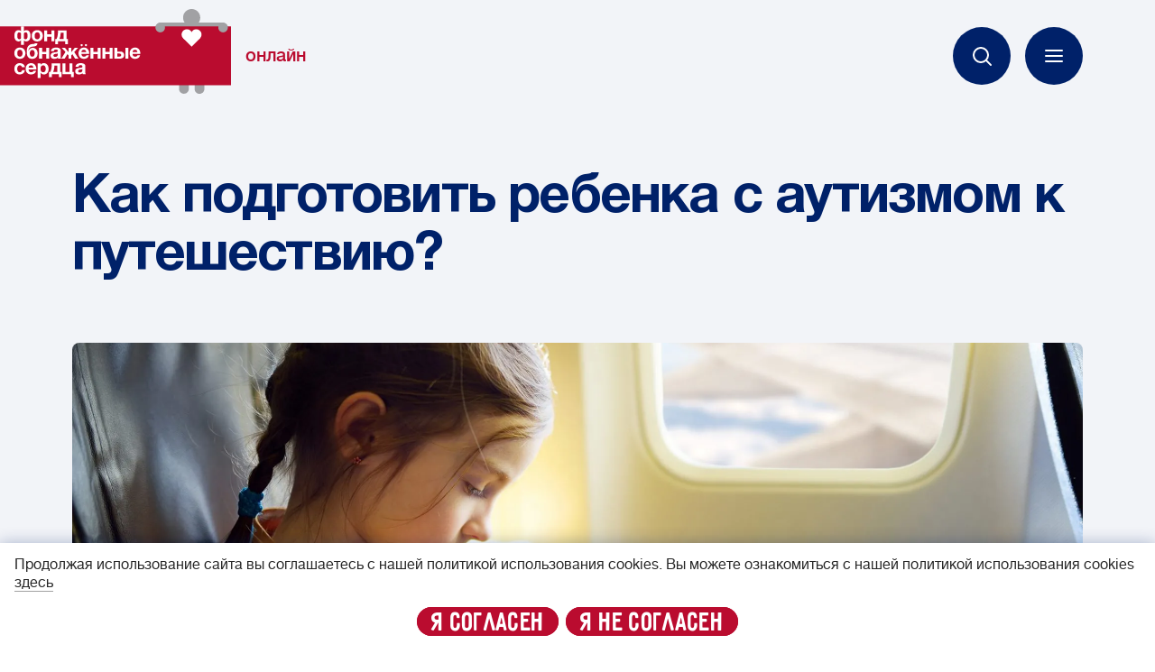

--- FILE ---
content_type: text/html; charset=utf-8
request_url: https://nakedheart.online/articles/kak-podgotovit-rebenka-s-autizmom-k-semeinomu-puteshestviu
body_size: 36261
content:
<!doctype html>
<html lang="ru" itemscope="itemscope" itemtype="http://schema.org/WebSite">
	<head>
		<title>Как подготовить ребенка с аутизмом к путешествию?</title>
<meta charset="UTF-8" />
<meta name="viewport" content="width=device-width, maximum-scale=1, initial-scale=1, user-scalable=no" />
<meta http-equiv="X-UA-Compatible" content="IE=edge,chrome=1" />
<meta name="theme-color" content="#ffffff" />

<meta name="robots" content="index,follow" />

<meta name="keywords" content="" />
<meta name="description" content="Для детей с расстройством аутистического спектра (РАС) далекие поездки могут оказаться настоящим испытанием. Делимся советами Marcus Autism Center, как подготовиться к путешествию, чтобы оно прошло легко и комфортно. " />

<meta itemprop="name" content="Как подготовить ребенка с аутизмом к путешествию?" />
<meta itemprop="description" content="Для детей с расстройством аутистического спектра (РАС) далекие поездки могут оказаться настоящим испытанием. Делимся советами Marcus Autism Center, как подготовиться к путешествию, чтобы оно прошло легко и комфортно. " />
<meta itemprop="image" content="https://api.nakedheart.online/storage/post/5068/regular_share_image-5ae715d0ebf78a27174974653ffa0716.jpg?1654179515" />

<meta name="twitter:card" content="summary_large_image" />
<meta name="twitter:site" content="" />
<meta name="twitter:creator" content="" />
<meta name="twitter:title" content="Как подготовить ребенка с аутизмом к путешествию?" />
<meta name="twitter:description" content="Для детей с расстройством аутистического спектра (РАС) далекие поездки могут оказаться настоящим испытанием. Делимся советами Marcus Autism Center, как подготовиться к путешествию, чтобы оно прошло легко и комфортно. " />
<meta name="twitter:image" content="https://api.nakedheart.online/storage/post/5068/regular_share_image-5ae715d0ebf78a27174974653ffa0716.jpg?1654179515" />

<meta property="og:title" content="Как подготовить ребенка с аутизмом к путешествию?" />
<meta property="og:image" content="https://api.nakedheart.online/storage/post/5068/regular_share_image-5ae715d0ebf78a27174974653ffa0716.jpg?1654179515" />
<meta property="og:type" content="website" />
<meta property="og:url" content="https://nakedheart.online/articles/kak-podgotovit-rebenka-s-autizmom-k-semeinomu-puteshestviu" />
<meta property="og:description" content="Для детей с расстройством аутистического спектра (РАС) далекие поездки могут оказаться настоящим испытанием. Делимся советами Marcus Autism Center, как подготовиться к путешествию, чтобы оно прошло легко и комфортно. " />
<meta property="og:site_name" content="" />
<meta property="og:locale" content="ru" />

		<link rel="apple-touch-icon" sizes="57x57" href="/apple-icon-57x57.png">
<link rel="apple-touch-icon" sizes="60x60" href="/apple-icon-60x60.png">
<link rel="apple-touch-icon" sizes="72x72" href="/apple-icon-72x72.png">
<link rel="apple-touch-icon" sizes="76x76" href="/apple-icon-76x76.png">
<link rel="apple-touch-icon" sizes="114x114" href="/apple-icon-114x114.png">
<link rel="apple-touch-icon" sizes="120x120" href="/apple-icon-120x120.png">
<link rel="apple-touch-icon" sizes="144x144" href="/apple-icon-144x144.png">
<link rel="apple-touch-icon" sizes="152x152" href="/apple-icon-152x152.png">
<link rel="apple-touch-icon" sizes="180x180" href="/apple-icon-180x180.png">
<link rel="icon" type="image/png" sizes="192x192"  href="/android-icon-192x192.png">
<link rel="icon" type="image/png" sizes="96x96" href="/favicon-96x96.png">
<link rel="icon" type="image/png" sizes="32x32" href="/favicon-32x32.png">
<link rel="icon" type="image/png" sizes="16x16" href="/favicon-16x16.png">
<link rel="mask-icon" href="/safari-pinned-tab.svg" color="#5bbad5">
<link rel="manifest" href="/manifest.json">
<meta name="msapplication-TileColor" content="#ffffff">
<meta name="msapplication-TileImage" content="/ms-icon-144x144.png">
<meta name="theme-color" content="#ffffff">

		
			<link rel="stylesheet" type="text/css" href="/public/assets/application-70e8a94e0a74134a6ba5-app.optimize.css"/>
		
		
			<link rel="stylesheet" type="text/css" href="/public/assets/application-70e8a94e0a74134a6ba5-styles.optimize.css"/>
 		
		<script type="text/javascript" src="/public/assets/modernizr.js" async="async"></script>

		
		
		<meta name="state" content="%7B%22common%22%3A%7B%22isMobile%22%3Afalse%2C%22isTablet%22%3Afalse%2C%22layout%22%3A%22bp4%22%2C%22menu%22%3Afalse%2C%22headerHeight%22%3A0%2C%22alerts%22%3A%7B%7D%7D%2C%22settings%22%3A%7B%22glossary_domain%22%3A%22https%3A%2F%2Fnakedheart.online%2Fglossary%22%2C%22header_urls%22%3A%5B%7B%22title%22%3A%22%D1%81%D0%B0%D0%B9%D1%82%20%D1%84%D0%BE%D0%BD%D0%B4%D0%B0%20%C2%AB%D0%BE%D0%B1%D0%BD%D0%B0%D0%B6%D1%91%D0%BD%D0%BD%D1%8B%D0%B5%20%D1%81%D0%B5%D1%80%D0%B4%D1%86%D0%B0%C2%BB%22%2C%22url%22%3A%22https%3A%2F%2Fnakedheart.ru%2F%22%7D%5D%2C%22header%22%3A%7B%22navigation%22%3A%5B%7B%22title%22%3A%22%D0%B1%D0%B8%D0%B1%D0%BB%D0%B8%D0%BE%D1%82%D0%B5%D0%BA%D0%B0%22%2C%22slug%22%3A%22library%22%7D%2C%7B%22title%22%3A%22%D0%B3%D0%BB%D0%BE%D1%81%D1%81%D0%B0%D1%80%D0%B8%D0%B9%22%2C%22slug%22%3A%22glossary%22%7D%2C%7B%22title%22%3A%22%D1%82%D0%B5%D0%B3%D0%B8%22%2C%22slug%22%3A%22tags%22%7D%2C%7B%22title%22%3A%22%D1%8D%D0%BA%D1%81%D0%BF%D0%B5%D1%80%D1%82%D1%8B%22%2C%22slug%22%3A%22experts%22%7D%2C%7B%22title%22%3A%22%D0%BF%D0%BE%D0%B6%D0%B5%D1%80%D1%82%D0%B2%D0%BE%D0%B2%D0%B0%D1%82%D1%8C%22%2C%22type%22%3A%22donate%22%2C%22url%22%3A%22%22%7D%5D%7D%2C%22footer%22%3A%7B%22subscribe_title%22%3A%22%D0%BF%D0%BE%D0%B4%D0%BF%D0%B8%D1%88%D0%B8%D1%82%D0%B5%D1%81%D1%8C%20%D0%BD%D0%B0%20%D0%BD%D0%B0%D1%88%D1%83%20%D1%80%D0%B0%D1%81%D1%81%D1%8B%D0%BB%D0%BA%D1%83%22%2C%22socials%22%3A%7B%22title%22%3A%22%D0%A1%D0%BB%D0%B5%D0%B4%D0%B8%D1%82%D0%B5%20%D0%B7%D0%B0%20%D0%BD%D0%B0%D0%BC%D0%B8%20%D0%B2%20%D1%81%D0%BE%D1%86%D1%81%D0%B5%D1%82%D1%8F%D1%85%22%2C%22items%22%3A%5B%7B%22type%22%3A%22facebook%22%2C%22link%22%3A%22%22%7D%2C%7B%22type%22%3A%22instagram%22%2C%22link%22%3A%22%22%7D%2C%7B%22type%22%3A%22vk%22%2C%22link%22%3A%22https%3A%2F%2Fvk.com%2Fnhfcharity%22%7D%2C%7B%22type%22%3A%22ok%22%2C%22link%22%3A%22https%3A%2F%2Fok.ru%2Fnakedheart%22%7D%2C%7B%22type%22%3A%22youtube%22%2C%22link%22%3A%22https%3A%2F%2Fwww.youtube.com%2Fuser%2Fnakedheartfoundation%22%7D%2C%7B%22type%22%3A%22twitter%22%2C%22link%22%3A%22https%3A%2F%2Ftwitter.com%2Fnakedheart_ru%22%7D%2C%7B%22type%22%3A%22viber%22%2C%22link%22%3A%22https%3A%2F%2Fvb.me%2Fnakedheartfoundation%22%7D%5D%7D%2C%22navigation%22%3A%7B%22items%22%3A%5B%7B%22title%22%3A%22%D0%B1%D0%B8%D0%B1%D0%BB%D0%B8%D0%BE%D1%82%D0%B5%D0%BA%D0%B0%22%2C%22link%22%3A%22%2Flibrary%22%7D%2C%7B%22title%22%3A%22%D0%B3%D0%BB%D0%BE%D1%81%D1%81%D0%B0%D1%80%D0%B8%D0%B9%22%2C%22link%22%3A%22%2Fglossary%22%7D%2C%7B%22title%22%3A%22%D0%BE%20%D0%BF%D1%80%D0%BE%D0%B5%D0%BA%D1%82%D0%B5%22%2C%22link%22%3A%22%2Fabout%22%7D%2C%7B%22title%22%3A%22%D1%8D%D0%BA%D1%81%D0%BF%D0%B5%D1%80%D1%82%D1%8B%22%2C%22link%22%3A%22%2Fexperts%22%7D%5D%7D%2C%22supported_by_label%22%3A%22%D0%BF%D1%80%D0%B8%20%D0%BF%D0%BE%D0%B4%D0%B4%D0%B5%D1%80%D0%B6%D0%BA%D0%B5%20%D0%B1%D1%80%D0%B5%D0%BD%D0%B4%D0%B0%22%2C%22bottom_links%22%3A%5B%7B%22title%22%3A%22%D0%BF%D0%BE%D0%BB%D0%B8%D1%82%D0%B8%D0%BA%D0%B0%20%D0%BA%D0%BE%D0%BD%D1%84%D0%B8%D0%B4%D0%B5%D0%BD%D1%86%D0%B8%D0%B0%D0%BB%D1%8C%D0%BD%D0%BE%D1%81%D1%82%D0%B8%22%2C%22link%22%3A%22%2Fterms%22%7D%5D%2C%22copyright%22%3A%22%C2%A9%202023%20%D0%A4%D0%BE%D0%BD%D0%B4%20%C2%AB%D0%9E%D0%B1%D0%BD%D0%B0%D0%B6%D1%91%D0%BD%D0%BD%D1%8B%D0%B5%20%D1%81%D0%B5%D1%80%D0%B4%D1%86%D0%B0%C2%BB%22%2C%22by%22%3A%22%D0%A1%D0%B4%D0%B5%D0%BB%D0%B0%D0%BD%D0%BE%20%D0%B2%20%3Ca%20href%3D%5C%22https%3A%2F%2Fcharmerstudio.com%2F%5C%22%20target%3D%5C%22_blank%5C%22%3ECharmer%3C%2Fa%3E%22%7D%2C%22popular_query%22%3A%5B%22%D0%B0%D1%83%D1%82%D0%B8%D0%B7%D0%BC%22%2C%22%D0%A0%D0%B0%D0%BD%D0%BD%D1%8F%D1%8F%20%D0%BF%D1%82%D0%B0%D1%88%D0%BA%D0%B0%22%2C%22%D1%84%D0%BE%D1%80%D1%83%D0%BC%22%2C%22%D0%B4%D0%B2%D0%B8%D0%B3%D0%B0%D1%82%D0%B5%D0%BB%D1%8C%D0%BD%D1%8B%D0%B5%20%D0%BD%D0%B0%D1%80%D1%83%D1%88%D0%B5%D0%BD%D0%B8%D1%8F%22%5D%2C%22popup_urls%22%3A%5B%7B%22id%22%3A2%2C%22urls%22%3A%5B%22https%3A%2F%2Fnakedheart.online%2Fbooks%2Fkak-organizovat-dosug-dlya-detei-i-podrostkov-s-narusheniyami-v-razvitii%22%5D%7D%5D%2C%22meta%22%3A%7B%22title%22%3A%22%D0%9E%D0%B1%D0%BD%D0%B0%D0%B6%D1%91%D0%BD%D0%BD%D1%8B%D0%B5%20%D1%81%D0%B5%D1%80%D0%B4%D1%86%D0%B0%20%D0%BE%D0%BD%D0%BB%D0%B0%D0%B9%D0%BD%22%2C%22description%22%3A%22%D0%98%D0%BD%D1%84%D0%BE%D1%80%D0%BC%D0%B0%D1%86%D0%B8%D0%BE%D0%BD%D0%BD%D0%B0%D1%8F%20%D0%BF%D0%BB%D0%B0%D1%82%D1%84%D0%BE%D1%80%D0%BC%D0%B0%20%D0%B4%D0%BB%D1%8F%20%D1%81%D0%BF%D0%B5%D1%86%D0%B8%D0%B0%D0%BB%D0%B8%D1%81%D1%82%D0%BE%D0%B2%20%D0%B8%20%D1%80%D0%BE%D0%B4%D0%B8%D1%82%D0%B5%D0%BB%D0%B5%D0%B9%20%D0%B4%D0%B5%D1%82%D0%B5%D0%B9%20%D1%81%20%D0%BE%D1%81%D0%BE%D0%B1%D0%B5%D0%BD%D0%BD%D0%BE%D1%81%D1%82%D1%8F%D0%BC%D0%B8%20%D1%80%D0%B0%D0%B7%D0%B2%D0%B8%D1%82%D0%B8%D1%8F%22%2C%22keywords%22%3A%22%D0%BE%D0%B1%D0%BD%D0%B0%D0%B6%D0%B5%D0%BD%D0%BD%D1%8B%D0%B5%20%D1%81%D0%B5%D1%80%D0%B4%D1%86%D0%B0%20%D0%BE%D0%BD%D0%BB%D0%B0%D0%B9%D0%BD%2C%20naked%20heart%20online%2C%20%D0%BE%D0%B1%D0%BD%D0%B0%D0%B6%D0%B5%D0%BD%D0%BD%D1%8B%D0%B5%20%D1%81%D0%B5%D1%80%D0%B4%D1%86%D0%B0%20online%2C%20%D0%BE%D0%BD%D0%BB%D0%B0%D0%B9%D0%BD-%D0%BF%D0%BB%D0%B0%D1%82%D1%84%D0%BE%D1%80%D0%BC%D0%B0%20%D0%BE%D0%B1%D0%BD%D0%B0%D0%B6%D0%B5%D0%BD%D0%BD%D1%8B%D0%B5%20%D1%81%D0%B5%D1%80%D0%B4%D1%86%D0%B0%22%2C%22image%22%3A%22https%3A%2F%2Fapi.nakedheart.online%2Fstorage%2Fmetum%2F1%2Fregular_meta_image-5c95ae159cd40287f58cd743122b45e5.png%22%7D%2C%22settings%22%3A%7B%7D%7D%2C%22popups%22%3A%7B%22show%22%3Afalse%2C%22options%22%3A%7B%7D%2C%22animationTimeouts%22%3A%7B%22enter%22%3A1%2C%22exit%22%3A1%7D%2C%22entries%22%3A%7B%7D%7D%2C%22seo%22%3A%7B%22title%22%3A%22%D0%9A%D0%B0%D0%BA%20%D0%BF%D0%BE%D0%B4%D0%B3%D0%BE%D1%82%D0%BE%D0%B2%D0%B8%D1%82%D1%8C%20%D1%80%D0%B5%D0%B1%D0%B5%D0%BD%D0%BA%D0%B0%20%D1%81%20%D0%B0%D1%83%D1%82%D0%B8%D0%B7%D0%BC%D0%BE%D0%BC%20%D0%BA%20%D0%BF%D1%83%D1%82%D0%B5%D1%88%D0%B5%D1%81%D1%82%D0%B2%D0%B8%D1%8E%3F%22%2C%22description%22%3A%22%D0%94%D0%BB%D1%8F%20%D0%B4%D0%B5%D1%82%D0%B5%D0%B9%20%D1%81%20%D1%80%D0%B0%D1%81%D1%81%D1%82%D1%80%D0%BE%D0%B9%D1%81%D1%82%D0%B2%D0%BE%D0%BC%20%D0%B0%D1%83%D1%82%D0%B8%D1%81%D1%82%D0%B8%D1%87%D0%B5%D1%81%D0%BA%D0%BE%D0%B3%D0%BE%20%D1%81%D0%BF%D0%B5%D0%BA%D1%82%D1%80%D0%B0%20(%D0%A0%D0%90%D0%A1)%20%D0%B4%D0%B0%D0%BB%D0%B5%D0%BA%D0%B8%D0%B5%20%D0%BF%D0%BE%D0%B5%D0%B7%D0%B4%D0%BA%D0%B8%20%D0%BC%D0%BE%D0%B3%D1%83%D1%82%20%D0%BE%D0%BA%D0%B0%D0%B7%D0%B0%D1%82%D1%8C%D1%81%D1%8F%20%D0%BD%D0%B0%D1%81%D1%82%D0%BE%D1%8F%D1%89%D0%B8%D0%BC%20%D0%B8%D1%81%D0%BF%D1%8B%D1%82%D0%B0%D0%BD%D0%B8%D0%B5%D0%BC.%20%D0%94%D0%B5%D0%BB%D0%B8%D0%BC%D1%81%D1%8F%20%D1%81%D0%BE%D0%B2%D0%B5%D1%82%D0%B0%D0%BC%D0%B8%20Marcus%20Autism%20Center%2C%20%D0%BA%D0%B0%D0%BA%20%D0%BF%D0%BE%D0%B4%D0%B3%D0%BE%D1%82%D0%BE%D0%B2%D0%B8%D1%82%D1%8C%D1%81%D1%8F%20%D0%BA%20%D0%BF%D1%83%D1%82%D0%B5%D1%88%D0%B5%D1%81%D1%82%D0%B2%D0%B8%D1%8E%2C%20%D1%87%D1%82%D0%BE%D0%B1%D1%8B%20%D0%BE%D0%BD%D0%BE%20%D0%BF%D1%80%D0%BE%D1%88%D0%BB%D0%BE%20%D0%BB%D0%B5%D0%B3%D0%BA%D0%BE%20%D0%B8%20%D0%BA%D0%BE%D0%BC%D1%84%D0%BE%D1%80%D1%82%D0%BD%D0%BE.%20%22%2C%22keywords%22%3Anull%2C%22image%22%3A%22https%3A%2F%2Fapi.nakedheart.online%2Fstorage%2Fpost%2F5068%2Fregular_share_image-5ae715d0ebf78a27174974653ffa0716.jpg%3F1654179515%22%7D%2C%22i18n%22%3A%7B%22locale%22%3A%22ru%22%2C%22messages%22%3A%7B%22misc.show_more%22%3A%22%D0%BF%D0%BE%D0%BA%D0%B0%D0%B7%D0%B0%D1%82%D1%8C%20%D0%B5%D1%89%D0%B5%22%2C%22misc.sort%22%3A%22%D1%81%D0%BE%D1%80%D1%82%D0%B8%D1%80%D0%BE%D0%B2%D0%B0%D1%82%D1%8C%22%2C%22misc.details%22%3A%22%D0%BF%D0%BE%D0%B4%D1%80%D0%BE%D0%B1%D0%BD%D0%B5%D0%B5%22%2C%22misc.online%22%3A%22%D0%BE%D0%BD%D0%BB%D0%B0%D0%B9%D0%BD%22%2C%22misc.in_section%22%3A%22%D0%B2%20%D1%8D%D1%82%D0%BE%D0%BC%20%D1%80%D0%B0%D0%B7%D0%B4%D0%B5%D0%BB%D0%B5%22%2C%22misc.mobile_menu_title%22%3A%22%D0%BC%D0%B5%D0%BD%D1%8E%22%2C%22misc.nothingIsFound%22%3A%22%D0%BF%D0%BE%20%D0%B2%D0%B0%D1%88%D0%B5%D0%BC%D1%83%20%D0%B7%D0%B0%D0%BF%D1%80%D0%BE%D1%81%D1%83%20%D1%80%D0%B5%D0%B7%D1%83%D0%BB%D1%8C%D1%82%D0%B0%D1%82%D1%8B%20%D0%BD%D0%B5%20%D0%BD%D0%B0%D0%B9%D0%B4%D0%B5%D0%BD%D1%8B%22%2C%22misc.subscription.error%22%3A%22%D0%BD%D0%B5%D0%B2%D0%B5%D1%80%D0%BD%D1%8B%D0%B9%20%D1%84%D0%BE%D1%80%D0%BC%D0%B0%D1%82%20e-mail%22%2C%22misc.subscription.email%22%3A%22%D0%92%D0%B0%D1%88%20email%22%2C%22misc.expand.show%22%3A%22%D0%BF%D0%BE%D0%BA%D0%B0%D0%B7%D0%B0%D1%82%D1%8C%20%D0%B2%D1%81%D0%B5%22%2C%22misc.expand.hide%22%3A%22%D1%81%D0%BA%D1%80%D1%8B%D1%82%D1%8C%20%D0%B2%D1%81%D0%B5%22%2C%22search.popular%22%3A%22%D0%BF%D0%BE%D0%BF%D1%83%D0%BB%D1%8F%D1%80%D0%BD%D0%BE%D0%B5%22%2C%22search.fundProject%22%3A%22%D0%BF%D1%80%D0%BE%D0%B5%D0%BA%D1%82%20%D1%84%D0%BE%D0%BD%D0%B4%D0%B0%22%2C%22search.placeholder_text%22%3A%22%D0%BF%D0%BE%D0%B8%D1%81%D0%BA%22%2C%22cardLabels.Post%3A%3AWebinar%22%3A%22%D0%B2%D0%B5%D0%B1%D0%B8%D0%BD%D0%B0%D1%80%D1%8B%22%2C%22cardLabels.Post%3A%3ATraining%22%3A%22%D1%82%D0%B5%D0%BD%D0%B8%D0%BD%D0%B3%22%2C%22cardLabels.Post%3A%3APodcast%22%3A%22%D0%BF%D0%BE%D0%B4%D0%BA%D0%B0%D1%81%D1%82%22%2C%22cardLabels.Post%3A%3ABook%22%3A%22%D0%BA%D0%BD%D0%B8%D0%B3%D0%B8%22%2C%22cardLabels.Post%3A%3AAuthor%22%3A%22%D0%B0%D0%B2%D1%82%D0%BE%D1%80%22%2C%22cardLabels.Term%22%3A%22%D0%B3%D0%BB%D0%BE%D1%81%D1%81%D0%B0%D1%80%D0%B8%D0%B9%22%2C%22cardLabels.FundPost%22%3A%22%D0%BD%D0%BE%D0%B2%D0%BE%D1%81%D1%82%D0%B8%22%2C%22materialTypes.articles%22%3A%22%D1%81%D1%82%D0%B0%D1%82%D1%8C%D1%8F%22%2C%22materialTypes.webinars%22%3A%22%D0%B2%D0%B5%D0%B1%D0%B8%D0%BD%D0%B0%D1%80%22%2C%22materialTypes.podcasts%22%3A%22%D0%BF%D0%BE%D0%B4%D0%BA%D0%B0%D1%81%D1%82%22%2C%22materialTypes.books%22%3A%22%D0%BA%D0%BD%D0%B8%D0%B3%D0%B0%22%2C%22materialTypes.trainings%22%3A%22%D1%82%D1%80%D0%B5%D0%BD%D0%B8%D0%BD%D0%B3%22%2C%22materialTypes.events%22%3A%22%D0%BC%D0%B5%D1%80%D0%BE%D0%BF%D1%80%D0%B8%D1%8F%D1%82%D0%B8%D0%B5%22%2C%22materialTypes.videos%22%3A%22%D0%B2%D0%B8%D0%B4%D0%B5%D0%BE%22%2C%22materialTypes.news%22%3A%22%D0%BD%D0%BE%D0%B2%D0%BE%D1%81%D1%82%D1%8C%22%2C%22materialTypes.objects%22%3A%22%D0%BE%D0%B1%D1%8A%D0%B5%D0%BA%D1%82%22%2C%22materialTypes.publications%22%3A%22%D0%BF%D1%83%D0%B1%D0%BB%D0%B8%D0%BA%D0%B0%D1%86%D0%B8%D1%8F%22%2C%22materialTypes.systemic-approach%22%3A%22%D1%81%D0%B8%D1%81%D1%82%D0%B5%D0%BC%D0%BD%D0%B0%D1%8F%20%D0%BF%D0%BE%D0%BC%D0%BE%D1%89%D1%8C%22%2C%22materialTypes.corporate%22%3A%22%D0%BA%D0%BE%D0%BC%D0%BF%D0%B0%D0%BD%D0%B8%D0%B8%22%2C%22materialTypes.advisory-board%22%3A%22%D1%81%D0%BE%D0%B2%D0%B5%D1%82%20%D0%BF%D0%B0%D1%82%D1%80%D0%BE%D0%BD%D0%BE%D0%B2%22%2C%22materialTypes.individuals%22%3A%22%D1%87%D0%B0%D1%81%D1%82%D0%BD%D1%8B%D0%B5%20%D0%BB%D0%B8%D1%86%D0%B0%22%2C%22materialTypes.forms%22%3A%22%D1%84%D0%BE%D1%80%D0%BC%D0%B0%22%2C%22materialTypes.free%22%3A%22%D0%B4%D1%80%D1%83%D0%B3%D0%BE%D0%B5%22%2C%22fund.mainPage.instagram%22%3A%22%D0%BD%D0%B0%D1%88%20%D0%B8%D0%BD%D1%81%D1%82%D0%B0%D0%B3%D1%80%D0%B0%D0%BC%22%2C%22fund.who_we_work_for.related_projects%22%3A%22%D1%81%D0%B2%D1%8F%D0%B7%D0%B0%D0%BD%D0%BD%D1%8B%D0%B5%20%D0%BF%D1%80%D0%BE%D0%B5%D0%BA%D1%82%D1%8B%22%2C%22fund.support.donation_form.next%22%3A%22%D0%BF%D1%80%D0%BE%D0%B4%D0%BE%D0%BB%D0%B6%D0%B8%D1%82%D1%8C%22%2C%22fund.support.donation_form.donate%22%3A%22%D0%BF%D0%BE%D0%B6%D0%B5%D1%80%D1%82%D0%B2%D0%BE%D0%B2%D0%B0%D1%82%D1%8C%22%2C%22fund.support.donation_form.previous%22%3A%22%D0%BD%D0%B0%D0%B7%D0%B0%D0%B4%22%2C%22fund.support.donation_form.sum_selection_title%22%3A%22%D0%92%D1%8B%D0%B1%D0%B5%D1%80%D0%B8%D1%82%D0%B5%20%D1%81%D1%83%D0%BC%D0%BC%D1%83%20%D0%BF%D0%BE%D0%B6%D0%B5%D1%80%D1%82%D0%B2%D0%BE%D0%B2%D0%B0%D0%BD%D0%B8%D1%8F%22%2C%22fund.support.donation_form.amount%22%3A%22%D0%B4%D1%80%D1%83%D0%B3%D0%B0%D1%8F%20%D1%81%D1%83%D0%BC%D0%BC%D0%B0%22%2C%22fund.support.donation_form.once%22%3A%22%D0%95%D0%B4%D0%B8%D0%BD%D0%BE%D1%80%D0%B0%D0%B7%D0%BE%D0%B2%D0%BE%D0%B5%22%2C%22fund.support.donation_form.monthly%22%3A%22%D0%95%D0%B6%D0%B5%D0%BC%D0%B5%D1%81%D1%8F%D1%87%D0%BD%D0%BE%D0%B5%22%2C%22fund.support.donation_form.contacts%22%3A%22%D0%92%D0%B0%D1%88%D0%B8%20%D0%BA%D0%BE%D0%BD%D1%82%D0%B0%D0%BA%D1%82%D1%8B%22%2C%22fund.support.donation_form.name%22%3A%22%D0%B8%D0%BC%D1%8F%22%2C%22fund.support.donation_form.surname%22%3A%22%D1%84%D0%B0%D0%BC%D0%B8%D0%BB%D0%B8%D1%8F%22%2C%22fund.support.donation_form.email%22%3A%22e-mail%22%2C%22fund.support.donation_form.errors.amount%22%3A%22%D0%BD%D0%B5%D0%B4%D0%BE%D0%BF%D1%83%D1%81%D1%82%D0%B8%D0%BC%D0%B0%D1%8F%20%D1%81%D1%83%D0%BC%D0%BC%D0%B0%22%2C%22fund.support.donation_form.errors.required%22%3A%22%D0%BE%D0%B1%D1%8F%D0%B7%D0%B0%D1%82%D0%B5%D0%BB%D1%8C%D0%BD%D0%BE%20%D0%B4%D0%BB%D1%8F%20%D0%B7%D0%B0%D0%BF%D0%BE%D0%BB%D0%BD%D0%B5%D0%BD%D0%B8%D1%8F%22%2C%22fund.support.donation_form.errors.email%22%3A%22e-mail%20%D0%B2%D0%B2%D0%B5%D0%B4%D0%B5%D0%BD%20%D0%BD%D0%B5%D0%B2%D0%B5%D1%80%D0%BD%D0%BE%22%2C%22fund.support.donation_form.success%22%3A%22%D0%9E%D0%BF%D0%B5%D1%80%D0%B0%D1%86%D0%B8%D1%8F%20%D1%83%D1%81%D0%BF%D0%B5%D1%88%D0%BD%D0%BE%20%D0%B7%D0%B0%D0%B2%D0%B5%D1%80%D1%88%D0%B5%D0%BD%D0%B0%22%2C%22fund.achievements.all_cities%22%3A%22%D0%92%D1%81%D0%B5%20%D0%B3%D0%BE%D1%80%D0%BE%D0%B4%D0%B0%22%2C%22fund.achievements.all_projects%22%3A%22%D0%92%D1%81%D0%B5%20%D0%BF%D1%80%D0%BE%D0%B5%D0%BA%D1%82%D1%8B%22%2C%22fund.project.all_projects%22%3A%22%D0%BF%D1%80%D0%BE%D0%B5%D0%BA%D1%82%D1%8B%22%2C%22fund.project.request%22%3A%22%D0%BE%D1%81%D1%82%D0%B0%D0%B2%D0%B8%D1%82%D1%8C%20%D0%B7%D0%B0%D1%8F%D0%B2%D0%BA%D1%83%22%2C%22fund.project.related_tags%22%3A%22%D1%81%D0%B2%D1%8F%D0%B7%D0%B0%D0%BD%D0%BD%D1%8B%D0%B5%20%D1%82%D0%B5%D0%B3%D0%B8%3A%22%2C%22fund.project.share%22%3A%22%D0%BF%D0%BE%D0%B4%D0%B5%D0%BB%D0%B8%D1%82%D1%8C%D1%81%D1%8F%3A%22%2C%22fund.project.related_news%22%3A%22%D0%BD%D0%BE%D0%B2%D0%BE%D1%81%D1%82%D0%B8%20%D0%BF%D1%80%D0%BE%D0%B5%D0%BA%D1%82%D0%B0%22%2C%22fund.project.related_projects%22%3A%22%D0%B4%D1%80%D1%83%D0%B3%D0%B8%D0%B5%20%D0%BF%D1%80%D0%BE%D0%B5%D0%BA%D1%82%D1%8B%22%2C%22fund.project.categories.child%22%3A%22%D0%B4%D0%B5%D1%82%D1%8F%D0%BC%22%2C%22fund.project.categories.parent%22%3A%22%D1%80%D0%BE%D0%B4%D0%B8%D1%82%D0%B5%D0%BB%D1%8F%D0%BC%22%2C%22fund.project.categories.organization%22%3A%22%D0%BE%D1%80%D0%B3%D0%B0%D0%BD%D0%B8%D0%B7%D0%B0%D1%86%D0%B8%D1%8F%D0%BC%22%2C%22fund.project.categories.no_category%22%3A%22%D0%BE%D0%B1%D1%89%D0%B5%D0%B5%22%2C%22resource_center.glossary.related%22%3A%22%D1%81%D1%82%D0%B0%D1%82%D1%8C%D0%B8%20%D0%BF%D0%BE%20%D1%82%D0%B5%D0%BC%D0%B5%22%2C%22resource_center.expert_link%22%3A%22%D1%81%D1%82%D0%B0%D1%82%D1%8C%D0%B8%20%D1%8D%D0%BA%D1%81%D0%BF%D0%B5%D1%80%D1%82%D0%B0%22%2C%22resource_center.work_place%22%3A%22%D0%BC%D0%B5%D1%81%D1%82%D0%BE%20%D1%80%D0%B0%D0%B1%D0%BE%D1%82%D1%8B%22%2C%22resource_center.work_position%22%3A%22%D0%B4%D0%BE%D0%BB%D0%B6%D0%BD%D0%BE%D1%81%D1%82%D1%8C%22%2C%22error.notFound%22%3A%22%D1%81%D1%82%D1%80%D0%B0%D0%BD%D0%B8%D1%86%D0%B0%20%D0%BD%D0%B5%20%D0%BD%D0%B0%D0%B9%D0%B4%D0%B5%D0%BD%D0%B0%22%2C%22error.main%22%3A%22%D0%BD%D0%B0%20%D0%B3%D0%BB%D0%B0%D0%B2%D0%BD%D1%83%D1%8E%22%2C%22cookie.text%22%3A%22%D0%9F%D1%80%D0%BE%D0%B4%D0%BE%D0%BB%D0%B6%D0%B0%D1%8F%20%D0%B8%D1%81%D0%BF%D0%BE%D0%BB%D1%8C%D0%B7%D0%BE%D0%B2%D0%B0%D0%BD%D0%B8%D0%B5%20%D1%81%D0%B0%D0%B9%D1%82%D0%B0%20%D0%B2%D1%8B%20%D1%81%D0%BE%D0%B3%D0%BB%D0%B0%D1%88%D0%B0%D0%B5%D1%82%D0%B5%D1%81%D1%8C%20%D1%81%20%D0%BD%D0%B0%D1%88%D0%B5%D0%B9%20%D0%BF%D0%BE%D0%BB%D0%B8%D1%82%D0%B8%D0%BA%D0%BE%D0%B9%20%D0%B8%D1%81%D0%BF%D0%BE%D0%BB%D1%8C%D0%B7%D0%BE%D0%B2%D0%B0%D0%BD%D0%B8%D1%8F%20cookies.%20%D0%92%D1%8B%20%D0%BC%D0%BE%D0%B6%D0%B5%D1%82%D0%B5%20%D0%BE%D0%B7%D0%BD%D0%B0%D0%BA%D0%BE%D0%BC%D0%B8%D1%82%D1%8C%D1%81%D1%8F%20%D1%81%20%D0%BD%D0%B0%D1%88%D0%B5%D0%B9%20%D0%BF%D0%BE%D0%BB%D0%B8%D1%82%D0%B8%D0%BA%D0%BE%D0%B9%20%D0%B8%D1%81%D0%BF%D0%BE%D0%BB%D1%8C%D0%B7%D0%BE%D0%B2%D0%B0%D0%BD%D0%B8%D1%8F%20cookies%22%2C%22cookie.hereLinkTitle%22%3A%22%D0%B7%D0%B4%D0%B5%D1%81%D1%8C%22%2C%22cookie.buttons.agree%22%3A%22%D1%8F%20%D1%81%D0%BE%D0%B3%D0%BB%D0%B0%D1%81%D0%B5%D0%BD%22%2C%22cookie.buttons.disagree%22%3A%22%D1%8F%20%D0%BD%D0%B5%20%D1%81%D0%BE%D0%B3%D0%BB%D0%B0%D1%81%D0%B5%D0%BD%22%2C%22about_we_link%22%3A%22https%3A%2F%2Fnakedheart.ru%2Fen%2Fabout%22%2C%22our_isntagram%22%3A%22our%20instagram%22%2C%22our_news_link%22%3A%22https%3A%2F%2Fnakedheart.ru%2Fen%2Farticles%22%2C%22about_we_title%22%3A%22ABOUT%20US%22%2C%22contacts_email%22%3A%22info%40nakedheart.ru%22%2C%22contacts_title%22%3A%22Naked%20Heart%20Foundation%20in%20Russia%22%2C%22our_news_title%22%3A%22our%20events%22%2C%22social_link_ok%22%3A%22https%3A%2F%2Fok.ru%2Fnakedheart%22%2C%22social_link_vk%22%3A%22https%3A%2F%2Fvk.com%2Fnhfcharity%22%2C%22for_parent_text%22%3A%22%3Cp%3EWe%20provide%20support%20services%20for%20families%20of%20children%20and%20young%20adults%20with%20autism%2C%20Down's%20syndrome%2C%20cerebral%20palsy%20and%20other%20special%20needs.%3Cbr%3E%3C%2Fp%3E%22%2C%22our_video_title%22%3A%22our%20videos%22%2C%22contacts_address%22%3A%22603005%2C%20Russia%2C%20Nizhny%20Novgorod%2C%20Piskunova%20Street%2C%2010%22%2C%22for_parent_title%22%3A%22WE%20SUPPORT%22%2C%22support_us_title%22%3A%22support%20us%20now%22%2C%22for_children_text%22%3A%22%3Cp%3EWe%20advocate%20together%20with%20and%20on%20behalf%20of%20people%20with%20special%20needs%20and%20their%20carers%20and%20create%20impactful%20media%20campaigns%20in%20order%20to%20change%20attitudes%20to%20physical%2C%20intellectual%20and%20sensory%20disabilities.%3Cbr%3E%3C%2Fp%3E%22%2C%22our_project_title%22%3A%22Our%20projects%22%2C%22social_link_viber%22%3A%22https%3A%2F%2Fvb.me%2Fnakedheartfoundation%22%2C%22support_us_button%22%3A%22DONATE%22%2C%22for_children_title%22%3A%22WE%20advocate%22%2C%22our_geography_link%22%3A%22https%3A%2F%2Fnakedheart.ru%2Fen%2Fachievements%23geography%22%2C%22about_we_link_title%22%3A%22more%20on%20our%20story%20here%22%2C%22for_specialist_text%22%3A%22%3Cp%3EWe%20educate%20family%20members%20and%20specialists%20on%20helping%20people%20with%20special%20needs%20by%20introducing%20them%20to%20the%20latest%20modern%20support%20programmes%2C%20driving%20evidence-based%20practices.%3Cbr%3E%3C%2Fp%3E%22%2C%22for_whom_work_title%22%3A%22what%20we%20do%22%2C%22our_geography_title%22%3A%22Our%20geography%22%2C%22our_news_link_title%22%3A%22all%20news%20and%20events%22%2C%22social_link_twitter%22%3A%22https%3A%2F%2Ftwitter.com%2Fnakedheartf%22%2C%22social_link_youtube%22%3A%22https%3A%2F%2Fwww.youtube.com%2Fuser%2Fnakedheartfoundation%22%2C%22about_we_description%22%3A%22%3Cp%3EOur%20mission%20is%20to%20build%20a%20society%20open%20to%20people%20with%20special%20needs%2C%20by%20encouraging%20inclusive%20leisure%2C%20education%2C%20employment%20and%20comprehensive%20professional%20support.%20For%20more%20than%2020%20years%20Foundation%20has%20been%20making%20a%20long-lasting%2C%20measurable%20impact%20on%20the%20lives%20of%20thousands%20of%20children%20and%20their%20families.%3Cbr%3E%3C%2Fp%3E%22%2C%22for_specialist_title%22%3A%22WE%20EDUCATE%22%2C%22social_link_facebook%22%3A%22%22%2C%22contacts_copyrighting%22%3A%22Copyright%20%C2%A9%202022%20Naked%20Heart%20Foundation%22%2C%22social_link_instagram%22%3A%22%22%2C%22our_project_description%22%3A%22%3Cp%3E%3Cbr%3E%3C%2Fp%3E%22%2C%22our_geography_link_title%22%3A%22explore%20more%22%2C%22our_geography_description%22%3A%22%3Cp%3EOur%20family%20support%20services%20and%20inclusive%20facilities%20cover%20an%20area%20of%207%2C181%20km%20from%20west%20to%20east%20and%206%2C706%20km%20from%20north%20to%20south%3Cbr%3E%3C%2Fp%3E%22%7D%7D%2C%22main%22%3Anull%2C%22article%22%3A%7B%22pending%22%3Afalse%2C%22entries%22%3A%7B%22kak-podgotovit-rebenka-s-autizmom-k-semeinomu-puteshestviu%22%3A%7B%22title%22%3A%22%D0%9A%D0%B0%D0%BA%20%D0%BF%D0%BE%D0%B4%D0%B3%D0%BE%D1%82%D0%BE%D0%B2%D0%B8%D1%82%D1%8C%20%D1%80%D0%B5%D0%B1%D0%B5%D0%BD%D0%BA%D0%B0%20%D1%81%20%D0%B0%D1%83%D1%82%D0%B8%D0%B7%D0%BC%D0%BE%D0%BC%20%D0%BA%20%D0%BF%D1%83%D1%82%D0%B5%D1%88%D0%B5%D1%81%D1%82%D0%B2%D0%B8%D1%8E%3F%22%2C%22lead%22%3A%22%3Cp%3E%D0%9F%D1%83%D1%82%D0%B5%D1%88%D0%B5%D1%81%D1%82%D0%B2%D0%B8%D0%B5%20%D0%B2%D1%81%D0%B5%D0%B9%20%D1%81%D0%B5%D0%BC%D1%8C%D0%B5%D0%B9%20%E2%80%94%20%D1%8D%D1%82%D0%BE%20%D0%BD%D0%B5%20%D1%82%D0%BE%D0%BB%D1%8C%D0%BA%D0%BE%20%D0%B7%D0%B0%D1%85%D0%B2%D0%B0%D1%82%D1%8B%D0%B2%D0%B0%D1%8E%D1%89%D0%B5%D0%B5%20%D0%BF%D1%80%D0%B8%D0%BA%D0%BB%D1%8E%D1%87%D0%B5%D0%BD%D0%B8%D0%B5%20%D0%B8%20%D0%BF%D0%BE%D0%BB%D0%B5%D0%B7%D0%BD%D1%8B%D0%B9%20%D0%BE%D0%BF%D1%8B%D1%82%2C%20%D0%BD%D0%BE%20%D0%B8%20%D0%BE%D0%BF%D1%80%D0%B5%D0%B4%D0%B5%D0%BB%D0%B5%D0%BD%D0%BD%D1%8B%D0%B9%20%D1%81%D1%82%D1%80%D0%B5%D1%81%D1%81%3A%20%D0%BC%D1%8B%20%D0%BF%D0%BE%D0%BA%D0%B8%D0%B4%D0%B0%D0%B5%D0%BC%20%D0%B7%D0%BD%D0%B0%D0%BA%D0%BE%D0%BC%D1%83%D1%8E%20%D1%81%D1%80%D0%B5%D0%B4%D1%83%2C%20%D0%BD%D0%B0%20%D0%BA%D0%B0%D0%B6%D0%B4%D0%BE%D0%BC%20%D1%88%D0%B0%D0%B3%D1%83%20%D1%81%D1%82%D0%B0%D0%BB%D0%BA%D0%B8%D0%B2%D0%B0%D0%B5%D0%BC%D1%81%D1%8F%20%D1%81%20%D0%B1%D1%8B%D1%82%D0%BE%D0%B2%D1%8B%D0%BC%D0%B8%20%D1%82%D1%80%D1%83%D0%B4%D0%BD%D0%BE%D1%81%D1%82%D1%8F%D0%BC%D0%B8%2C%20%D0%B0%20%D0%BF%D1%80%D0%B8%D0%B2%D1%8B%D1%87%D0%BD%D1%8B%D0%B9%20%D1%80%D0%B0%D1%81%D0%BF%D0%BE%D1%80%D1%8F%D0%B4%D0%BE%D0%BA%20%D0%B4%D0%BD%D1%8F%20%D0%BD%D0%B0%D1%80%D1%83%D1%88%D0%B0%D0%B5%D1%82%D1%81%D1%8F.%20%D0%94%D0%BB%D1%8F%20%D0%B4%D0%B5%D1%82%D0%B5%D0%B9%20%D1%81%20%3Ca%20href%3D%5C%22https%3A%2F%2Fnakedheart.online%2Fglossary%23autizm%5C%22%20rel%3D%5C%22noopener%20noreferrer%5C%22%20target%3D%5C%22_blank%5C%22%3E%D1%80%D0%B0%D1%81%D1%81%D1%82%D1%80%D0%BE%D0%B9%D1%81%D1%82%D0%B2%D0%BE%D0%BC%20%D0%B0%D1%83%D1%82%D0%B8%D1%81%D1%82%D0%B8%D1%87%D0%B5%D1%81%D0%BA%D0%BE%D0%B3%D0%BE%20%D1%81%D0%BF%D0%B5%D0%BA%D1%82%D1%80%D0%B0%20(%D0%A0%D0%90%D0%A1)%3C%2Fa%3E%20%D0%B4%D0%B0%D0%BB%D0%B5%D0%BA%D0%B8%D0%B5%20%D0%BF%D0%BE%D0%B5%D0%B7%D0%B4%D0%BA%D0%B8%20%D0%BC%D0%BE%D0%B3%D1%83%D1%82%20%D0%BE%D0%BA%D0%B0%D0%B7%D0%B0%D1%82%D1%8C%D1%81%D1%8F%20%D0%BD%D0%B0%D1%81%D1%82%D0%BE%D1%8F%D1%89%D0%B8%D0%BC%20%D0%B8%D1%81%D0%BF%D1%8B%D1%82%D0%B0%D0%BD%D0%B8%D0%B5%D0%BC.%20%D0%94%D0%B5%D0%BB%D0%B8%D0%BC%D1%81%D1%8F%20%D1%81%D0%BE%D0%B2%D0%B5%D1%82%D0%B0%D0%BC%D0%B8%20%3Ca%20href%3D%5C%22https%3A%2F%2Fwww.marcus.org%2Fautism-resources%2Fautism-tips-and-resources%2Ftips-for-travel%5C%22%20rel%3D%5C%22noopener%20noreferrer%5C%22%20target%3D%5C%22_blank%5C%22%3EMarcus%20Autism%20Center%3C%2Fa%3E%2C%20%D0%BA%D0%B0%D0%BA%20%D0%BF%D0%BE%D0%B4%D0%B3%D0%BE%D1%82%D0%BE%D0%B2%D0%B8%D1%82%D1%8C%D1%81%D1%8F%20%D0%BA%20%D0%BF%D1%83%D1%82%D0%B5%D1%88%D0%B5%D1%81%D1%82%D0%B2%D0%B8%D1%8E%2C%20%D1%87%D1%82%D0%BE%D0%B1%D1%8B%20%D0%BE%D0%BD%D0%BE%20%D0%BF%D1%80%D0%BE%D1%88%D0%BB%D0%BE%20%D0%BB%D0%B5%D0%B3%D0%BA%D0%BE%20%D0%B8%20%D0%BA%D0%BE%D0%BC%D1%84%D0%BE%D1%80%D1%82%D0%BD%D0%BE.%20%3Cbr%3E%3C%2Fp%3E%22%2C%22slug%22%3A%22kak-podgotovit-rebenka-s-autizmom-k-semeinomu-puteshestviu%22%2C%22head_image%22%3A%7B%22regular%22%3A%22https%3A%2F%2Fapi.nakedheart.online%2Fimages%2FZC-O6N_PqHh6b0hc24wCW9Hcl6Mx7F28QNDsyffckNM%2Frs%3Aauto%3A3000%3A1500%3A0%3A0%2Fdpr%3A1%2Fq%3A80%2FbG9jYWw6L3B1Ymxp%2FYy9zdG9yYWdlL3Bv%2Fc3QvNTA2OC9oZWFk%2FX2ltYWdlLThiZmY5%2FNGNlOTZiNmM4Nzhi%2FN2Q3ZmFkY2FhNjNh%2FM2I1LmpwZWc.jpg%22%2C%22mobile%22%3A%22https%3A%2F%2Fapi.nakedheart.online%2Fimages%2FbAe-QJYXSIsVAfLmwWJBu1V9YTFqLhocaB_Znn531i0%2Frs%3Aauto%3A560%3A560%3A0%3A0%2Fdpr%3A1%2Fq%3A80%2FbG9jYWw6L3B1Ymxp%2FYy9zdG9yYWdlL3Bv%2Fc3QvNTA2OC9oZWFk%2FX2ltYWdlLThiZmY5%2FNGNlOTZiNmM4Nzhi%2FN2Q3ZmFkY2FhNjNh%2FM2I1LmpwZWc.jpg%22%2C%22credit%22%3Anull%7D%2C%22head_video%22%3A%7B%22url%22%3Anull%2C%22cover%22%3A%7B%22regular%22%3A%22https%3A%2F%2Fapi.nakedheart.online%2Fimages%2FZC-O6N_PqHh6b0hc24wCW9Hcl6Mx7F28QNDsyffckNM%2Frs%3Aauto%3A3000%3A1500%3A0%3A0%2Fdpr%3A1%2Fq%3A80%2FbG9jYWw6L3B1Ymxp%2FYy9zdG9yYWdlL3Bv%2Fc3QvNTA2OC9oZWFk%2FX2ltYWdlLThiZmY5%2FNGNlOTZiNmM4Nzhi%2FN2Q3ZmFkY2FhNjNh%2FM2I1LmpwZWc.jpg%22%2C%22mobile%22%3A%22https%3A%2F%2Fapi.nakedheart.online%2Fimages%2FZC-O6N_PqHh6b0hc24wCW9Hcl6Mx7F28QNDsyffckNM%2Frs%3Aauto%3A3000%3A1500%3A0%3A0%2Fdpr%3A1%2Fq%3A80%2FbG9jYWw6L3B1Ymxp%2FYy9zdG9yYWdlL3Bv%2Fc3QvNTA2OC9oZWFk%2FX2ltYWdlLThiZmY5%2FNGNlOTZiNmM4Nzhi%2FN2Q3ZmFkY2FhNjNh%2FM2I1LmpwZWc.jpg%22%7D%7D%2C%22blocks%22%3A%5B%7B%22id%22%3A7031%2C%22images%22%3A%5B%5D%2C%22kind%22%3A%22text%22%2C%22background%22%3Afalse%2C%22text%22%3A%22%3Cul%3E%3Cli%3E%D0%9F%D0%BE%D0%BC%D0%BE%D0%B3%D0%B8%D1%82%D0%B5%20%D1%80%D0%B5%D0%B1%D0%B5%D0%BD%D0%BA%D1%83%20%D0%BF%D0%BE%D0%B4%D0%B3%D0%BE%D1%82%D0%BE%D0%B2%D0%B8%D1%82%D1%8C%D1%81%D1%8F%20%D0%BA%20%D0%BE%D1%82%D1%8A%D0%B5%D0%B7%D0%B4%D1%83%2C%20%D0%BE%D0%B1%D1%81%D1%83%D0%B4%D0%B8%D0%B2%20%D1%81%20%D0%BD%D0%B8%D0%BC%20%D0%BF%D0%BB%D0%B0%D0%BD%20%D0%BF%D1%83%D1%82%D0%B5%D1%88%D0%B5%D1%81%D1%82%D0%B2%D0%B8%D1%8F%2C%20%D0%BA%D0%B0%D0%BA%20%D1%82%D0%BE%D0%BB%D1%8C%D0%BA%D0%BE%20%D0%BE%D0%BD%20%D0%BF%D0%BE%D1%8F%D0%B2%D0%B8%D1%82%D1%81%D1%8F.%20%D0%9E%D0%B1%D1%8A%D1%8F%D1%81%D0%BD%D0%B8%D1%82%D0%B5%20%D0%BA%D1%83%D0%B4%D0%B0%2C%20%D0%BA%D0%BE%D0%B3%D0%B4%D0%B0%2C%20%D0%B7%D0%B0%D1%87%D0%B5%D0%BC%20%D0%B8%20%D0%BD%D0%B0%20%D1%81%D0%BA%D0%BE%D0%BB%D1%8C%D0%BA%D0%BE%20%D0%B4%D0%BD%D0%B5%D0%B9%20%D0%B2%D1%8B%20%D0%B5%D0%B4%D0%B5%D1%82%D0%B5.%3C%2Fli%3E%3Cli%3E%D0%A0%D0%B0%D1%81%D1%81%D0%BA%D0%B0%D0%B6%D0%B8%D1%82%D0%B5%20%D0%B5%D0%BC%D1%83%20%D0%BE%20%D1%80%D0%B0%D0%B7%D0%BD%D1%8B%D1%85%20%D0%BC%D0%B5%D1%81%D1%82%D0%B0%D1%85%20%D0%B8%20%D1%83%D1%81%D0%BB%D0%BE%D0%B2%D0%B8%D1%8F%D1%85%2C%20%D0%B2%20%D0%BA%D0%BE%D1%82%D0%BE%D1%80%D1%8B%D1%85%20%D0%B5%D0%BC%D1%83%20%D0%BF%D1%80%D0%B5%D0%B4%D1%81%D1%82%D0%BE%D0%B8%D1%82%20%D0%BE%D0%BA%D0%B0%D0%B7%D0%B0%D1%82%D1%8C%D1%81%D1%8F%20%D0%B7%D0%B0%20%D0%B2%D1%80%D0%B5%D0%BC%D1%8F%20%D0%BF%D0%BE%D0%B5%D0%B7%D0%B4%D0%BA%D0%B8.%20%D0%94%D0%BB%D1%8F%20%D1%8D%D1%82%D0%BE%D0%B3%D0%BE%20%D0%B8%D1%81%D0%BF%D0%BE%D0%BB%D1%8C%D0%B7%D1%83%D0%B9%D1%82%D0%B5%20%D1%80%D0%BE%D0%BB%D0%B5%D0%B2%D1%83%D1%8E%20%D0%B8%D0%B3%D1%80%D1%83%20%D0%B8%D0%BB%D0%B8%20%3Ca%20href%3D%5C%22https%3A%2F%2Fnakedheart.online%2Fglossary%23sotsialnye-istorii%5C%22%20rel%3D%5C%22noopener%20noreferrer%5C%22%20target%3D%5C%22_blank%5C%22%3E%D0%BE%D0%B1%D1%83%D1%87%D0%B0%D1%8E%D1%89%D0%B8%D0%B5%20%D0%B8%D1%81%D1%82%D0%BE%D1%80%D0%B8%D0%B8%3C%2Fa%3E.%3C%2Fli%3E%3Cli%3E%D0%A1%D0%BE%D0%B7%D0%B4%D0%B0%D0%B9%D1%82%D0%B5%20%3Ca%20href%3D%5C%22https%3A%2F%2Fnakedheart.online%2Fglossary%23vizualnayazritelnaya-podderzhka%5C%22%20rel%3D%5C%22noopener%20noreferrer%5C%22%20target%3D%5C%22_blank%5C%22%3E%D0%B2%D0%B8%D0%B7%D1%83%D0%B0%D0%BB%D1%8C%D0%BD%D1%83%D1%8E%20%D0%BA%D0%B0%D1%80%D1%82%D1%83%3C%2Fa%3E%20%D0%B8%D0%BB%D0%B8%20%D1%81%D0%BE%D1%87%D0%B8%D0%BD%D0%B8%D1%82%D0%B5%20%D1%80%D0%B0%D1%81%D1%81%D0%BA%D0%B0%D0%B7%20%D0%BE%20%D0%B1%D1%83%D0%B4%D1%83%D1%89%D0%B5%D0%B9%20%D0%BF%D0%BE%D0%B5%D0%B7%D0%B4%D0%BA%D0%B5%2C%20%D1%87%D1%82%D0%BE%D0%B1%D1%8B%20%D1%81%D1%84%D0%BE%D1%80%D0%BC%D0%B8%D1%80%D0%BE%D0%B2%D0%B0%D1%82%D1%8C%20%D1%83%20%D1%80%D0%B5%D0%B1%D0%B5%D0%BD%D0%BA%D0%B0%20%D0%B1%D0%BE%D0%BB%D0%B5%D0%B5%20%D0%BA%D0%BE%D0%BD%D0%BA%D1%80%D0%B5%D1%82%D0%BD%D1%8B%D0%B5%20%D0%BF%D1%80%D0%B5%D0%B4%D1%81%D1%82%D0%B0%D0%B2%D0%BB%D0%B5%D0%BD%D0%B8%D1%8F%20%D0%BE%20%D0%BD%D0%B5%D0%B9%20%D0%B8%20%D0%BF%D0%BE%D0%BB%D0%BE%D0%B6%D0%B8%D1%82%D0%B5%D0%BB%D1%8C%D0%BD%D1%8B%D0%B5%20%D0%BE%D0%B6%D0%B8%D0%B4%D0%B0%D0%BD%D0%B8%D1%8F.%3C%2Fli%3E%3Cli%3E%D0%9D%D0%B0%D0%BF%D0%BE%D0%BC%D0%BD%D0%B8%D1%82%D0%B5%20%D0%B5%D0%BC%D1%83%2C%20%D0%BA%20%D0%BA%D0%BE%D0%BC%D1%83%20%D0%B2%D1%8B%20%D0%BF%D0%BE%D0%B5%D0%B4%D0%B5%D1%82%D0%B5%20%D0%B8%20%D1%87%D1%82%D0%BE%20%D0%B1%D1%83%D0%B4%D0%B5%D1%82%20%D0%BF%D1%80%D0%BE%D0%B8%D1%81%D1%85%D0%BE%D0%B4%D0%B8%D1%82%D1%8C%20%D0%BD%D0%B0%20%D0%BC%D0%B5%D1%81%D1%82%D0%B5%20%D0%BD%D0%B0%D0%B7%D0%BD%D0%B0%D1%87%D0%B5%D0%BD%D0%B8%D1%8F.%3C%2Fli%3E%3Cli%3E%D0%9F%D0%BE%D0%BE%D1%89%D1%80%D1%8F%D0%B9%D1%82%D0%B5%20%D1%80%D0%B5%D0%B1%D0%B5%D0%BD%D0%BA%D0%B0%20%D0%BA%20%D0%BE%D0%B1%D1%81%D1%83%D0%B6%D0%B4%D0%B5%D0%BD%D0%B8%D1%8E%20%D0%BF%D1%83%D1%82%D0%B5%D1%88%D0%B5%D1%81%D1%82%D0%B2%D0%B8%D1%8F%20%D0%B8%20%D0%BE%D0%BA%D0%B0%D0%B7%D1%8B%D0%B2%D0%B0%D0%B9%D1%82%D0%B5%20%D0%B5%D0%BC%D1%83%20%D0%BF%D0%BE%D0%B4%D0%B4%D0%B5%D1%80%D0%B6%D0%BA%D1%83%2C%20%D0%B5%D1%81%D0%BB%D0%B8%20%D0%BE%D0%BD%20%D0%B7%D0%B0%D1%85%D0%BE%D1%87%D0%B5%D1%82%20%D0%BF%D0%BE%D0%B4%D0%B5%D0%BB%D0%B8%D1%82%D1%8C%D1%81%D1%8F%20%D1%81%20%D0%B2%D0%B0%D0%BC%D0%B8%20%D1%81%D0%B2%D0%BE%D0%B8%D0%BC%D0%B8%20%D1%81%D1%82%D1%80%D0%B0%D1%85%D0%B0%D0%BC%D0%B8%20%D0%B8%20%D0%B1%D0%B5%D1%81%D0%BF%D0%BE%D0%BA%D0%BE%D0%B9%D1%81%D1%82%D0%B2%D0%BE%D0%BC.%3C%2Fli%3E%3Cli%3E%D0%95%D1%81%D0%BB%D0%B8%20%D1%8D%D1%82%D0%BE%20%D0%BF%D0%B5%D1%80%D0%B2%D0%BE%D0%B5%20%D0%B4%D0%BB%D0%B8%D1%82%D0%B5%D0%BB%D1%8C%D0%BD%D0%BE%D0%B5%20%D0%BF%D1%83%D1%82%D0%B5%D1%88%D0%B5%D1%81%D1%82%D0%B2%D0%B8%D0%B5%20%D0%B4%D0%BB%D1%8F%20%D0%B2%D0%B0%D1%88%D0%B5%D0%B3%D0%BE%20%D1%80%D0%B5%D0%B1%D0%B5%D0%BD%D0%BA%D0%B0%20%D0%B8%D0%BB%D0%B8%20%D0%B2%D1%8B%20%D0%B4%D0%B0%D0%B2%D0%BD%D0%BE%20%D0%BD%D0%B5%20%D0%B2%D1%8B%D0%B5%D0%B7%D0%B6%D0%B0%D0%BB%D0%B8%20%D0%B8%D0%B7%20%D0%B4%D0%BE%D0%BC%D0%B0%2C%20%D1%83%D1%81%D1%82%D1%80%D0%BE%D0%B9%D1%82%D0%B5%20%D0%BD%D0%B5%D1%81%D0%BA%D0%BE%D0%BB%D1%8C%D0%BA%D0%BE%20%D0%BA%D0%BE%D1%80%D0%BE%D1%82%D0%BA%D0%B8%D1%85%20%D1%82%D1%80%D0%B5%D0%BD%D0%B8%D1%80%D0%BE%D0%B2%D0%BE%D1%87%D0%BD%D1%8B%D1%85%20%D0%BF%D0%BE%D0%B5%D0%B7%D0%B4%D0%BE%D0%BA%2C%20%D0%BF%D1%80%D0%B5%D0%B6%D0%B4%D0%B5%20%D1%87%D0%B5%D0%BC%20%D0%BE%D1%82%D0%BF%D1%80%D0%B0%D0%B2%D0%B8%D1%82%D1%8C%D1%81%D1%8F%20%D0%B2%20%D0%BF%D1%83%D1%82%D1%8C.%3C%2Fli%3E%3Cli%3E%D0%92%D0%BE%D0%B7%D1%8C%D0%BC%D0%B8%D1%82%D0%B5%20%D1%81%20%D1%81%D0%BE%D0%B1%D0%BE%D0%B9%20%D0%B2%D0%B5%D1%89%D0%B8%2C%20%D0%BA%D0%BE%D1%82%D0%BE%D1%80%D1%8B%D0%B5%20%D1%83%D1%81%D0%BF%D0%BE%D0%BA%D0%B0%D0%B8%D0%B2%D0%B0%D1%8E%D1%82%20%D1%80%D0%B5%D0%B1%D0%B5%D0%BD%D0%BA%D0%B0%2C%20%D0%B8%20%D0%BF%D1%83%D1%81%D1%82%D1%8C%20%D0%BE%D0%BD%20%D0%BF%D0%BE%D0%BC%D0%BE%D0%B6%D0%B5%D1%82%20%D0%B2%D0%B0%D0%BC%20%D1%83%D0%BF%D0%B0%D0%BA%D0%BE%D0%B2%D0%B0%D1%82%D1%8C%20%D0%B8%D1%85.%20%D0%AD%D1%82%D0%BE%20%D1%81%D0%BD%D0%B8%D0%B7%D0%B8%D1%82%20%D1%82%D1%80%D0%B5%D0%B2%D0%BE%D0%B3%D1%83%20%D0%BE%D1%82%20%D1%80%D0%B0%D0%B7%D0%BB%D1%83%D0%BA%D0%B8%20%D1%81%20%D0%B4%D0%BE%D0%BC%D0%BE%D0%BC.%3C%2Fli%3E%3Cli%3E%D0%92%D0%BE%D0%B7%D1%8C%D0%BC%D0%B8%D1%82%D0%B5%20%D0%BB%D1%8E%D0%B1%D0%B8%D0%BC%D1%8B%D0%B5%20%D0%B8%D0%B3%D1%80%D1%83%D1%88%D0%BA%D0%B8%20%D1%80%D0%B5%D0%B1%D0%B5%D0%BD%D0%BA%D0%B0%2C%20%D0%BA%D0%BD%D0%B8%D0%B3%D0%B8%2C%20%D1%8D%D0%BB%D0%B5%D0%BA%D1%82%D1%80%D0%BE%D0%BD%D0%BD%D1%8B%D0%B5%20%D1%83%D1%81%D1%82%D1%80%D0%BE%D0%B9%D1%81%D1%82%D0%B2%D0%B0%20%D0%B8%20%D0%BD%D0%B0%D1%83%D1%88%D0%BD%D0%B8%D0%BA%D0%B8%2C%20%D1%87%D1%82%D0%BE%D0%B1%D1%8B%20%D1%80%D0%B0%D0%B7%D0%B2%D0%BB%D0%B5%D1%87%D1%8C%20%D0%B5%D0%B3%D0%BE%20%D0%B8%20%D0%BA%D0%BE%D0%BD%D1%82%D1%80%D0%BE%D0%BB%D0%B8%D1%80%D0%BE%D0%B2%D0%B0%D1%82%D1%8C%20%D0%BF%D0%B5%D1%80%D0%B5%D1%81%D1%82%D0%B8%D0%BC%D1%83%D0%BB%D1%8F%D1%86%D0%B8%D1%8E%20%D0%B2%20%D0%BC%D0%B0%D1%88%D0%B8%D0%BD%D0%B5%20%D0%B8%D0%BB%D0%B8%20%D0%B2%20%D1%81%D0%B0%D0%BC%D0%BE%D0%BB%D0%B5%D1%82%D0%B5.%3C%2Fli%3E%3Cli%3E%D0%92%D0%BE%D0%B7%D1%8C%D0%BC%D0%B8%D1%82%D0%B5%20%D1%81%20%D1%81%D0%BE%D0%B1%D0%BE%D0%B9%20%D0%B2%20%D0%BF%D0%BE%D0%B5%D0%B7%D0%B4%D0%BA%D1%83%20%D0%B4%D0%BE%D1%81%D1%82%D0%B0%D1%82%D0%BE%D1%87%D0%BD%D0%BE%20%D0%BF%D0%B8%D1%82%D1%8C%D1%8F%20%D0%B8%20%D0%B5%D0%B4%D1%8B.%20%D0%9F%D1%80%D0%B8%D0%B2%D1%8B%D1%87%D0%BD%D0%B0%D1%8F%20%D0%B5%D0%B4%D0%B0%20%D0%B8%D0%B7%20%D0%B4%D0%BE%D0%BC%D0%B0%20%D0%B8%20%D0%BE%D1%81%D1%82%D0%B0%D0%BD%D0%BE%D0%B2%D0%BA%D0%B8%20%D0%B2%20%D1%81%D0%BF%D0%BE%D0%BA%D0%BE%D0%B9%D0%BD%D1%8B%D1%85%20%D0%BC%D0%B5%D1%81%D1%82%D0%B0%D1%85%2C%20%D1%82%D0%B0%D0%BA%D0%B8%D1%85%20%D0%BA%D0%B0%D0%BA%20%D0%BF%D0%B0%D1%80%D0%BA%D0%B8%20%D0%B8%20%D1%81%D0%BF%D0%B5%D1%86%D0%B8%D0%B0%D0%BB%D1%8C%D0%BD%D1%8B%D0%B5%20%D0%B7%D0%BE%D0%BD%D1%8B%20%D0%BE%D1%82%D0%B4%D1%8B%D1%85%D0%B0%2C%20%D0%BF%D0%BE%D0%B7%D0%B2%D0%BE%D0%BB%D1%8F%D1%82%20%D0%BD%D0%B5%20%D0%BE%D1%82%D1%81%D1%82%D0%B0%D1%82%D1%8C%20%D0%BE%D1%82%20%D1%80%D0%B0%D1%81%D0%BF%D0%B8%D1%81%D0%B0%D0%BD%D0%B8%D1%8F%20%D0%B8%20%D1%81%D0%B4%D0%B5%D0%BB%D0%B0%D1%82%D1%8C%20%D0%BF%D0%B5%D1%80%D0%B5%D0%BA%D1%83%D1%81%D1%8B%20%D0%BF%D0%BE%D0%BB%D0%B5%D0%B7%D0%BD%D1%8B%D0%BC%D0%B8%20%D0%B8%20%D0%BC%D0%B5%D0%BD%D0%B5%D0%B5%20%D1%85%D0%B0%D0%BE%D1%82%D0%B8%D1%87%D0%BD%D1%8B%D0%BC%D0%B8.%3C%2Fli%3E%3Cli%3E%D0%9F%D1%80%D0%B5%D0%B4%D1%83%D1%81%D0%BC%D0%BE%D1%82%D1%80%D0%B8%D1%82%D0%B5%20%D0%B2%D1%80%D0%B5%D0%BC%D1%8F%20%D0%B4%D0%BB%D1%8F%20%D0%B0%D0%BA%D1%82%D0%B8%D0%B2%D0%BD%D0%BE%D0%B3%D0%BE%20%D0%BE%D1%82%D0%B4%D1%8B%D1%85%D0%B0.%20%D0%97%D0%B0%D1%80%D0%B0%D0%BD%D0%B5%D0%B5%20%D0%BD%D0%B0%D0%B9%D0%B4%D0%B8%D1%82%D0%B5%20%D0%BC%D0%B5%D1%81%D1%82%D0%B0%20%D0%BD%D0%B0%20%D0%B2%D0%B0%D1%88%D0%B5%D0%BC%20%D0%BF%D1%83%D1%82%D0%B8%2C%20%D0%B3%D0%B4%D0%B5%20%D0%B2%D1%8B%20%D1%81%D0%BC%D0%BE%D0%B6%D0%B5%D1%82%D0%B5%20%D1%80%D0%B0%D0%B7%D0%BC%D1%8F%D1%82%D1%8C%D1%81%D1%8F%2C%20%D0%B0%20%D1%80%D0%B5%D0%B1%D0%B5%D0%BD%D0%BE%D0%BA%20%E2%80%94%20%D0%BF%D0%BE%D0%B1%D0%B5%D0%B3%D0%B0%D1%82%D1%8C%20%D0%B8%20%D0%BF%D0%BE%D0%B8%D0%B3%D1%80%D0%B0%D1%82%D1%8C.%3C%2Fli%3E%3Cli%3E%D0%A1%D0%BE%D1%81%D1%82%D0%B0%D0%B2%D1%8C%D1%82%D0%B5%20%D1%81%D0%BF%D0%B8%D1%81%D0%BE%D0%BA%20%D0%BF%D1%80%D0%B0%D0%B2%D0%B8%D0%BB%20%D0%B2%20%D0%BF%D0%BE%D0%B5%D0%B7%D0%B4%D0%BA%D0%B5%20%D0%B8%20%D1%80%D0%B5%D0%B3%D1%83%D0%BB%D1%8F%D1%80%D0%BD%D0%BE%20%D0%BD%D0%B0%D0%B3%D1%80%D0%B0%D0%B6%D0%B4%D0%B0%D0%B9%D1%82%D0%B5%20%D1%80%D0%B5%D0%B1%D0%B5%D0%BD%D0%BA%D0%B0%20%D0%B7%D0%B0%20%D1%85%D0%BE%D1%80%D0%BE%D1%88%D0%B5%D0%B5%20%D0%BF%D0%BE%D0%B2%D0%B5%D0%B4%D0%B5%D0%BD%D0%B8%D0%B5.%20%D0%98%D1%81%D0%BF%D0%BE%D0%BB%D1%8C%D0%B7%D1%83%D0%B9%D1%82%D0%B5%20%D0%BF%D0%BE%D1%85%D0%B2%D0%B0%D0%BB%D1%83%2C%20%D0%BD%D0%B0%D0%BA%D0%BB%D0%B5%D0%B9%D0%BA%D0%B8%20%D0%B8%D0%BB%D0%B8%20%D0%BD%D0%B5%D0%B1%D0%BE%D0%BB%D1%8C%D1%88%D0%B8%D0%B5%20%D0%B8%D0%B3%D1%80%D1%83%D1%88%D0%BA%D0%B8%20%D0%B4%D0%BB%D1%8F%20%3Ca%20href%3D%5C%22https%3A%2F%2Fnakedheart.online%2Fglossary%23podkreplenie%5C%22%20rel%3D%5C%22noopener%20noreferrer%5C%22%20target%3D%5C%22_blank%5C%22%3E%D0%BF%D0%BE%D0%B4%D0%BA%D1%80%D0%B5%D0%BF%D0%BB%D0%B5%D0%BD%D0%B8%D1%8F%3C%2Fa%3E%20%D1%85%D0%BE%D1%80%D0%BE%D1%88%D0%B5%D0%B3%D0%BE%20%D0%BF%D0%BE%D0%B2%D0%B5%D0%B4%D0%B5%D0%BD%D0%B8%D1%8F%20%D0%B2%20%D1%82%D0%B5%D1%87%D0%B5%D0%BD%D0%B8%D0%B5%20%D0%B2%D1%81%D0%B5%D0%B3%D0%BE%20%D0%BF%D1%83%D1%82%D0%B5%D1%88%D0%B5%D1%81%D1%82%D0%B2%D0%B8%D1%8F.%3C%2Fli%3E%3Cli%3E%D0%9F%D0%BE%D0%B4%D0%B3%D0%BE%D1%82%D0%BE%D0%B2%D1%8C%D1%82%D0%B5%20%D0%BF%D0%BB%D0%B0%D0%BD%20%D0%B1%D0%B5%D0%B7%D0%BE%D0%BF%D0%B0%D1%81%D0%BD%D0%BE%D1%81%D1%82%D0%B8%20%D0%B4%D0%BB%D1%8F%20%D0%B2%D1%81%D0%B5%D0%B9%20%D1%81%D0%B5%D0%BC%D1%8C%D0%B8%20%D0%B8%20%D1%83%D0%B1%D0%B5%D0%B4%D0%B8%D1%82%D0%B5%D1%81%D1%8C%2C%20%D1%87%D1%82%D0%BE%20%D1%83%20%D1%80%D0%B5%D0%B1%D0%B5%D0%BD%D0%BA%D0%B0%20%D0%B2%D1%81%D0%B5%D0%B3%D0%B4%D0%B0%20%D0%B5%D1%81%D1%82%D1%8C%20%D1%81%20%D1%81%D0%BE%D0%B1%D0%BE%D0%B9%20%D1%83%D0%B4%D0%BE%D1%81%D1%82%D0%BE%D0%B2%D0%B5%D1%80%D1%8F%D1%8E%D1%89%D0%B8%D0%B5%20%D0%B5%D0%B3%D0%BE%20%D0%BB%D0%B8%D1%87%D0%BD%D0%BE%D1%81%D1%82%D1%8C%20%D0%B4%D0%BE%D0%BA%D1%83%D0%BC%D0%B5%D0%BD%D1%82%D1%8B.%3C%2Fli%3E%3Cli%3E%D0%91%D1%83%D0%B4%D1%8C%D1%82%D0%B5%20%D1%82%D0%B5%D1%80%D0%BF%D0%B5%D0%BB%D0%B8%D0%B2%D1%8B%20%D0%BA%20%D1%81%D0%B5%D0%B1%D0%B5%20%D0%B8%20%D1%80%D0%B5%D0%B1%D0%B5%D0%BD%D0%BA%D1%83%2C%20%D0%B8%20%D1%83%20%D0%B2%D0%B0%D1%81%20%D0%B2%D1%81%D0%B5%20%D0%BF%D0%BE%D0%BB%D1%83%D1%87%D0%B8%D1%82%D1%81%D1%8F.%3C%2Fli%3E%3C%2Ful%3E%3Cp%3E%3Cem%3E%D0%9C%D1%8B%20%D0%BE%D1%81%D0%BE%D0%B7%D0%BD%D0%B0%D0%B5%D0%BC%2C%20%D1%87%D1%82%D0%BE%20%D0%BA%D0%B0%D0%B6%D0%B4%D1%8B%D0%B9%20%D1%80%D0%B5%D0%B1%D0%B5%D0%BD%D0%BE%D0%BA%20%D1%83%D0%BD%D0%B8%D0%BA%D0%B0%D0%BB%D0%B5%D0%BD%2C%20%D0%B8%20%D0%B4%D0%BB%D1%8F%20%D0%BA%D0%BE%D0%B3%D0%BE-%D1%82%D0%BE%20%D1%81%D0%BE%D0%B4%D0%B5%D1%80%D0%B6%D0%B0%D0%BD%D0%B8%D0%B5%20%D1%8D%D1%82%D0%BE%D0%B9%20%D1%81%D1%82%D0%B0%D1%82%D1%8C%D0%B8%20%D0%BC%D0%BE%D0%B6%D0%B5%D1%82%20%D0%B1%D1%8B%D1%82%D1%8C%20%D0%BD%D0%B5%D0%B0%D0%BA%D1%82%D1%83%D0%B0%D0%BB%D1%8C%D0%BD%D1%8B%D0%BC.%20%D0%9D%D0%B0%D1%88%D0%B8%20%D1%81%D0%BE%D0%B2%D0%B5%D1%82%D1%8B%20%D0%BD%D0%BE%D1%81%D1%8F%D1%82%20%D0%BE%D0%B1%D1%89%D0%B8%D0%B9%20%D1%85%D0%B0%D1%80%D0%B0%D0%BA%D1%82%D0%B5%D1%80%20%D0%B8%20%D0%BD%D0%B5%20%D1%8F%D0%B2%D0%BB%D1%8F%D1%8E%D1%82%D1%81%D1%8F%20%D1%81%D0%BF%D0%B5%D1%86%D0%B8%D0%B0%D0%BB%D0%B8%D0%B7%D0%B8%D1%80%D0%BE%D0%B2%D0%B0%D0%BD%D0%BD%D0%BE%D0%B9%20%D0%BC%D0%B5%D0%B4%D0%B8%D1%86%D0%B8%D0%BD%D1%81%D0%BA%D0%BE%D0%B9%20%D1%80%D0%B5%D0%BA%D0%BE%D0%BC%D0%B5%D0%BD%D0%B4%D0%B0%D1%86%D0%B8%D0%B5%D0%B9.%20%D0%9C%D1%8B%20%D0%BD%D0%B0%D0%B4%D0%B5%D0%B5%D0%BC%D1%81%D1%8F%2C%20%D1%87%D1%82%D0%BE%20%D0%BE%D0%BD%D0%B8%20%D0%BF%D0%BE%D1%81%D0%BB%D1%83%D0%B6%D0%B0%D1%82%20%D0%BE%D1%82%D0%BF%D1%80%D0%B0%D0%B2%D0%BD%D0%BE%D0%B9%20%D1%82%D0%BE%D1%87%D0%BA%D0%BE%D0%B9%20%D0%B2%20%D0%BF%D0%BE%D0%B8%D1%81%D0%BA%D0%B5%20%D0%BB%D1%83%D1%87%D1%88%D0%B5%D0%B3%D0%BE%20%D0%BF%D0%BE%D0%B4%D1%85%D0%BE%D0%B4%D0%B0%20%D0%BF%D0%BE%D0%BC%D0%BE%D1%89%D0%B8%20%D0%B4%D0%B5%D1%82%D1%8F%D0%BC%20%D1%81%20%D0%B0%D1%83%D1%82%D0%B8%D0%B7%D0%BC%D0%BE%D0%BC.%20%3C%2Fem%3E%3C%2Fp%3E%3Cp%3E%3Cem%3E%D0%92%D1%81%D0%B5%D0%B3%D0%B4%D0%B0%20%D0%BE%D0%B1%D1%80%D0%B0%D1%89%D0%B0%D0%B9%D1%82%D0%B5%D1%81%D1%8C%20%D0%BA%20%D0%BC%D0%B5%D0%B4%D0%B8%D1%86%D0%B8%D0%BD%D1%81%D0%BA%D0%B8%D0%BC%20%D1%81%D0%BF%D0%B5%D1%86%D0%B8%D0%B0%D0%BB%D0%B8%D1%81%D1%82%D0%B0%D0%BC%2C%20%D0%B5%D1%81%D0%BB%D0%B8%20%D1%83%20%D0%B2%D0%B0%D1%81%20%D0%B2%D0%BE%D0%B7%D0%BD%D0%B8%D0%BA%D0%B0%D1%8E%D1%82%20%D0%B2%D0%BE%D0%BF%D1%80%D0%BE%D1%81%D1%8B%20%D0%B8%D0%BB%D0%B8%20%D1%81%D0%BE%D0%BC%D0%BD%D0%B5%D0%BD%D0%B8%D1%8F%20%D0%BE%D1%82%D0%BD%D0%BE%D1%81%D0%B8%D1%82%D0%B5%D0%BB%D1%8C%D0%BD%D0%BE%20%D0%B7%D0%B4%D0%BE%D1%80%D0%BE%D0%B2%D1%8C%D1%8F%20%D0%B2%D0%B0%D1%88%D0%B5%D0%B3%D0%BE%20%D1%80%D0%B5%D0%B1%D0%B5%D0%BD%D0%BA%D0%B0.%20%D0%92%20%D1%81%D0%BB%D1%83%D1%87%D0%B0%D0%B5%20%D1%81%D0%B5%D1%80%D1%8C%D0%B5%D0%B7%D0%BD%D0%BE%D0%B9%20%D0%BE%D0%B1%D0%B5%D1%81%D0%BF%D0%BE%D0%BA%D0%BE%D0%B5%D0%BD%D0%BD%D0%BE%D1%81%D1%82%D0%B8%20%D0%B8%D0%BB%D0%B8%20%D1%87%D1%80%D0%B5%D0%B7%D0%B2%D1%8B%D1%87%D0%B0%D0%B9%D0%BD%D0%BE%D0%B9%20%D1%81%D0%B8%D1%82%D1%83%D0%B0%D1%86%D0%B8%D0%B8%20%D0%BD%D0%B5%D0%B7%D0%B0%D0%BC%D0%B5%D0%B4%D0%BB%D0%B8%D1%82%D0%B5%D0%BB%D1%8C%D0%BD%D0%BE%20%D1%81%D0%B2%D1%8F%D0%B6%D0%B8%D1%82%D0%B5%D1%81%D1%8C%20%D1%81%20%D1%8D%D0%BA%D1%81%D1%82%D1%80%D0%B5%D0%BD%D0%BD%D1%8B%D0%BC%D0%B8%20%D1%81%D0%BB%D1%83%D0%B6%D0%B1%D0%B0%D0%BC%D0%B8%20%D0%B8%D0%BB%D0%B8%20%D0%BE%D0%B1%D1%80%D0%B0%D1%82%D0%B8%D1%82%D0%B5%D1%81%D1%8C%20%D0%B2%20%D0%B1%D0%BB%D0%B8%D0%B6%D0%B0%D0%B9%D1%88%D0%B5%D0%B5%20%D0%BE%D1%82%D0%B4%D0%B5%D0%BB%D0%B5%D0%BD%D0%B8%D0%B5%20%D1%81%D0%BA%D0%BE%D1%80%D0%BE%D0%B9%20%D0%BF%D0%BE%D0%BC%D0%BE%D1%89%D0%B8.%3C%2Fem%3E%3C%2Fp%3E%3Cp%3E%D0%98%D1%81%D1%82%D0%BE%D1%87%D0%BD%D0%B8%D0%BA%3A%20%3Ca%20href%3D%5C%22https%3A%2F%2Fwww.marcus.org%2Fautism-resources%2Fautism-tips-and-resources%2Ftips-for-travel%5C%22%20rel%3D%5C%22noopener%20noreferrer%5C%22%20target%3D%5C%22_blank%5C%22%3EMarcus%20Autism%20Center%3C%2Fa%3E%3Cbr%3E%3C%2Fp%3E%22%7D%5D%2C%22authors%22%3A%5B%7B%22name%22%3A%22Marcus%20Autism%20Center%22%2C%22work_position%22%3A%22%22%2C%22slug%22%3A%22marcus-autism-center%22%2C%22is_expert%22%3Atrue%7D%5D%2C%22themes%22%3A%5B%7B%22meta%22%3Anull%2C%22id%22%3A8%2C%22title%22%3A%22%D0%A2%D0%B5%D0%BA%D1%81%D1%82%D1%8B%22%2C%22slug%22%3A%22teksty%22%2C%22created_at%22%3A%222022-06-02T17%3A17%3A26.649%2B03%3A00%22%2C%22updated_at%22%3A%222022-06-02T17%3A22%3A49.151%2B03%3A00%22%2C%22main%22%3Afalse%2C%22description%22%3Anull%2C%22subtitle%22%3Anull%2C%22popular_search%22%3Afalse%2C%22kind%22%3A%22simple%22%2C%22show_in_filters%22%3Atrue%2C%22filter_title%22%3A%22%D0%A2%D0%B5%D0%BA%D1%81%D1%82%D1%8B%22%2C%22meta_title%22%3Anull%2C%22meta_description%22%3Anull%2C%22meta_keywords%22%3Anull%7D%5D%2C%22read_also%22%3A%5B%7B%22title%22%3A%22%D0%9A%D0%B0%D0%BA%20%D0%BB%D1%8E%D0%B4%D1%8F%D0%BC%20%D1%81%20%D0%BE%D1%81%D0%BE%D0%B1%D0%B5%D0%BD%D0%BD%D0%BE%D1%81%D1%82%D1%8F%D0%BC%D0%B8%20%D1%80%D0%B0%D0%B7%D0%B2%D0%B8%D1%82%D0%B8%D1%8F%20%D0%BF%D1%80%D0%BE%D0%B2%D0%B5%D1%81%D1%82%D0%B8%20%D0%BD%D0%BE%D0%B2%D0%BE%D0%B3%D0%BE%D0%B4%D0%BD%D0%B8%D0%B5%20%D0%BA%D0%B0%D0%BD%D0%B8%D0%BA%D1%83%D0%BB%D1%8B%20%D0%B8%D0%BD%D1%82%D0%B5%D1%80%D0%B5%D1%81%D0%BD%D0%BE%20%D0%B8%20%D0%B1%D0%B5%D0%B7%D0%BE%D0%BF%D0%B0%D1%81%D0%BD%D0%BE%3F%22%2C%22slug%22%3A%22kak-ludyam-s-osobennostyami-v-razvitii-provesti-novogodnie-kanikuly-interesno-i-bezopasno%22%2C%22themes%22%3A%5B%7B%22title%22%3A%22%D0%92%D0%B5%D0%B1%D0%B8%D0%BD%D0%B0%D1%80%D1%8B%22%2C%22slug%22%3A%22vebinary%22%7D%5D%2C%22published_at%22%3A%222019-10-08T17%3A01%3A15.247%2B03%3A00%22%2C%22type%22%3A%22Post%3A%3AWebinar%22%2C%22authors%22%3A%5B%7B%22name%22%3A%22%D0%A2%D0%B0%D1%82%D1%8C%D1%8F%D0%BD%D0%B0%20%D0%9C%D0%BE%D1%80%D0%BE%D0%B7%D0%BE%D0%B2%D0%B0%22%2C%22work_position%22%3A%22%D0%BA%D0%BB%D0%B8%D0%BD%D0%B8%D1%87%D0%B5%D1%81%D0%BA%D0%B8%D0%B9%20%D0%BF%D1%81%D0%B8%D1%85%D0%BE%D0%BB%D0%BE%D0%B3%22%2C%22slug%22%3A%22tatyana-morozova%22%2C%22is_expert%22%3Atrue%7D%2C%7B%22name%22%3A%22%D0%A1%D0%B2%D1%8F%D1%82%D0%BE%D1%81%D0%BB%D0%B0%D0%B2%20%D0%94%D0%BE%D0%B2%D0%B1%D0%BD%D1%8F%22%2C%22work_position%22%3A%22%D0%B4%D0%B5%D1%82%D1%81%D0%BA%D0%B8%D0%B9%20%D0%BD%D0%B5%D0%B2%D1%80%D0%BE%D0%BB%D0%BE%D0%B3%22%2C%22slug%22%3A%22svyatoslav-dovbnya%22%2C%22is_expert%22%3Atrue%7D%5D%2C%22human_type%22%3A%22%D0%92%D0%B5%D0%B1%D0%B8%D0%BD%D0%B0%D1%80%22%2C%22has_video%22%3Atrue%2C%22image%22%3A%7B%22regular%22%3A%22https%3A%2F%2Fapi.nakedheart.online%2Fimages%2FZEgyek1X6bDS7arG9-xmmoz9FAFyulrNoBgqhHew4Bs%2Frs%3Aauto%3A704%3A528%3A0%3A0%2Fdpr%3A1%2Fq%3A80%2FbG9jYWw6L3B1Ymxp%2FYy9zdG9yYWdlL3Bv%2Fc3QvNy9wcmV2aWV3%2FX2ltYWdlLTY1Njg3%2FZTA4MGMyYzAzZGI0%2FNjc0NWU0MjJiZWY5%2FMGYwLmpwZw.jpg%22%2C%22mobile%22%3A%22https%3A%2F%2Fapi.nakedheart.online%2Fimages%2F9IMJAuSBqiTs9yG33n0fwI7ovd9LX15cRkQfwdvcRoo%2Frs%3Aauto%3A576%3A432%3A0%3A0%2Fdpr%3A1%2Fq%3A80%2FbG9jYWw6L3B1Ymxp%2FYy9zdG9yYWdlL3Bv%2Fc3QvNy9wcmV2aWV3%2FX2ltYWdlLTY1Njg3%2FZTA4MGMyYzAzZGI0%2FNjc0NWU0MjJiZWY5%2FMGYwLmpwZw.jpg%22%7D%7D%2C%7B%22title%22%3A%22%D0%9A%D0%B0%D0%BA%20%D0%BF%D0%BE%D0%BC%D0%BE%D1%87%D1%8C%20%D1%80%D0%B5%D0%B1%D0%B5%D0%BD%D0%BA%D1%83%20%D1%81%20%D0%B0%D1%83%D1%82%D0%B8%D0%B7%D0%BC%D0%BE%D0%BC%20%D0%B2%D1%8B%D0%B4%D0%B5%D1%80%D0%B6%D0%B0%D1%82%D1%8C%20%D0%BA%D0%B0%D1%80%D0%B0%D0%BD%D1%82%D0%B8%D0%BD%22%2C%22slug%22%3A%22kak-pomoch-rebenku-s-autizmom-vyderzhat-karantin%22%2C%22themes%22%3A%5B%7B%22title%22%3A%22%D0%A2%D0%B5%D0%BA%D1%81%D1%82%D1%8B%22%2C%22slug%22%3A%22teksty%22%7D%5D%2C%22published_at%22%3A%222020-04-01T10%3A00%3A00.000%2B03%3A00%22%2C%22type%22%3A%22Post%3A%3AArticle%22%2C%22authors%22%3A%5B%7B%22name%22%3A%22%D0%A2%D0%B0%D1%82%D1%8C%D1%8F%D0%BD%D0%B0%20%D0%9C%D0%BE%D1%80%D0%BE%D0%B7%D0%BE%D0%B2%D0%B0%22%2C%22work_position%22%3A%22%D0%BA%D0%BB%D0%B8%D0%BD%D0%B8%D1%87%D0%B5%D1%81%D0%BA%D0%B8%D0%B9%20%D0%BF%D1%81%D0%B8%D1%85%D0%BE%D0%BB%D0%BE%D0%B3%22%2C%22slug%22%3A%22tatyana-morozova%22%2C%22is_expert%22%3Atrue%7D%2C%7B%22name%22%3A%22%D0%A1%D0%B2%D1%8F%D1%82%D0%BE%D1%81%D0%BB%D0%B0%D0%B2%20%D0%94%D0%BE%D0%B2%D0%B1%D0%BD%D1%8F%22%2C%22work_position%22%3A%22%D0%B4%D0%B5%D1%82%D1%81%D0%BA%D0%B8%D0%B9%20%D0%BD%D0%B5%D0%B2%D1%80%D0%BE%D0%BB%D0%BE%D0%B3%22%2C%22slug%22%3A%22svyatoslav-dovbnya%22%2C%22is_expert%22%3Atrue%7D%5D%2C%22human_type%22%3A%22%D0%A1%D1%82%D0%B0%D1%82%D1%8C%D1%8F%22%2C%22has_video%22%3Afalse%2C%22image%22%3A%7B%22regular%22%3A%22https%3A%2F%2Fapi.nakedheart.online%2Fimages%2FQ5nGn8lrc4-1_xq0hMO0kwdMfLmEO3kSOlY6xBfW1b0%2Frs%3Aauto%3A704%3A528%3A0%3A0%2Fdpr%3A1%2Fq%3A80%2FbG9jYWw6L3B1Ymxp%2FYy9zdG9yYWdlL3Bv%2Fc3QvNDM3NS9wcmV2%2FaWV3X2ltYWdlLTAw%2FZDg3MjgyZjVhOGM4%2FZWU2ZmM1MmU0NjAx%2FYmNmZDQ1LmpwZw.jpg%22%2C%22mobile%22%3A%22https%3A%2F%2Fapi.nakedheart.online%2Fimages%2FCdq5WwhEbiuLiDQ9WLrK1pLY5M5g3dS58Hf_Reun--0%2Frs%3Aauto%3A576%3A432%3A0%3A0%2Fdpr%3A1%2Fq%3A80%2FbG9jYWw6L3B1Ymxp%2FYy9zdG9yYWdlL3Bv%2Fc3QvNDM3NS9wcmV2%2FaWV3X2ltYWdlLTAw%2FZDg3MjgyZjVhOGM4%2FZWU2ZmM1MmU0NjAx%2FYmNmZDQ1LmpwZw.jpg%22%7D%7D%2C%7B%22title%22%3A%22%D0%A1%D0%BD%D0%B8%D0%B6%D0%B0%D0%B5%D0%BC%20%D1%81%D1%82%D1%80%D0%B5%D1%81%D1%81%20%D0%B2%D0%BE%20%D0%B2%D1%80%D0%B5%D0%BC%D1%8F%20%D0%BF%D1%80%D0%B0%D0%B7%D0%B4%D0%BD%D0%B8%D0%BA%D0%BE%D0%B2%22%2C%22slug%22%3A%22snizhaem-stress-vo-vremya-prazdnikov%22%2C%22themes%22%3A%5B%7B%22title%22%3A%22%D0%A2%D0%B5%D0%BA%D1%81%D1%82%D1%8B%22%2C%22slug%22%3A%22teksty%22%7D%5D%2C%22published_at%22%3A%222021-11-29T10%3A00%3A00.000%2B03%3A00%22%2C%22type%22%3A%22Post%3A%3AArticle%22%2C%22authors%22%3A%5B%7B%22name%22%3A%22Marcus%20Autism%20Center%22%2C%22work_position%22%3A%22%22%2C%22slug%22%3A%22marcus-autism-center%22%2C%22is_expert%22%3Atrue%7D%5D%2C%22human_type%22%3A%22%D0%A1%D1%82%D0%B0%D1%82%D1%8C%D1%8F%22%2C%22has_video%22%3Afalse%2C%22image%22%3A%7B%22regular%22%3A%22https%3A%2F%2Fapi.nakedheart.online%2Fimages%2F_XuDQ-RonvCbTndsSTufjNDr2_i-XLwOIkXSRTV0N_8%2Frs%3Aauto%3A704%3A528%3A0%3A0%2Fdpr%3A1%2Fq%3A80%2FbG9jYWw6L3B1Ymxp%2FYy9zdG9yYWdlL3Bv%2Fc3QvNDk3Mi9wcmV2%2FaWV3X2ltYWdlLTA5%2FNGRiNTBlYTk2ZWJk%2FOTE3MDc3OTI1ZmI3%2FODAzMWQ2LmpwZw.jpg%22%2C%22mobile%22%3A%22https%3A%2F%2Fapi.nakedheart.online%2Fimages%2FYBTaaYwR0fCE1o6UfCYQHnQ-m1whYtIfB2pwZHb4Zms%2Frs%3Aauto%3A576%3A432%3A0%3A0%2Fdpr%3A1%2Fq%3A80%2FbG9jYWw6L3B1Ymxp%2FYy9zdG9yYWdlL3Bv%2Fc3QvNDk3Mi9wcmV2%2FaWV3X2ltYWdlLTA5%2FNGRiNTBlYTk2ZWJk%2FOTE3MDc3OTI1ZmI3%2FODAzMWQ2LmpwZw.jpg%22%7D%7D%5D%2C%22tags%22%3A%5B%7B%22id%22%3A2%2C%22title%22%3A%22%D0%B0%D1%83%D1%82%D0%B8%D0%B7%D0%BC%22%2C%22slug%22%3A%22autizm%22%7D%2C%7B%22id%22%3A13%2C%22title%22%3A%22%D0%BD%D0%B5%D0%B6%D0%B5%D0%BB%D0%B0%D1%82%D0%B5%D0%BB%D1%8C%D0%BD%D0%BE%D0%B5%20%D0%BF%D0%BE%D0%B2%D0%B5%D0%B4%D0%B5%D0%BD%D0%B8%D0%B5%22%2C%22slug%22%3A%22nezhelatelnoe-povedenie%22%7D%5D%2C%22published_at%22%3A%222022-05-12T14%3A51%3A03.041%2B03%3A00%22%2C%22meta%22%3A%7B%22title%22%3A%22%D0%9A%D0%B0%D0%BA%20%D0%BF%D0%BE%D0%B4%D0%B3%D0%BE%D1%82%D0%BE%D0%B2%D0%B8%D1%82%D1%8C%20%D1%80%D0%B5%D0%B1%D0%B5%D0%BD%D0%BA%D0%B0%20%D1%81%20%D0%B0%D1%83%D1%82%D0%B8%D0%B7%D0%BC%D0%BE%D0%BC%20%D0%BA%20%D0%BF%D1%83%D1%82%D0%B5%D1%88%D0%B5%D1%81%D1%82%D0%B2%D0%B8%D1%8E%3F%22%2C%22description%22%3A%22%D0%94%D0%BB%D1%8F%20%D0%B4%D0%B5%D1%82%D0%B5%D0%B9%20%D1%81%20%D1%80%D0%B0%D1%81%D1%81%D1%82%D1%80%D0%BE%D0%B9%D1%81%D1%82%D0%B2%D0%BE%D0%BC%20%D0%B0%D1%83%D1%82%D0%B8%D1%81%D1%82%D0%B8%D1%87%D0%B5%D1%81%D0%BA%D0%BE%D0%B3%D0%BE%20%D1%81%D0%BF%D0%B5%D0%BA%D1%82%D1%80%D0%B0%20(%D0%A0%D0%90%D0%A1)%20%D0%B4%D0%B0%D0%BB%D0%B5%D0%BA%D0%B8%D0%B5%20%D0%BF%D0%BE%D0%B5%D0%B7%D0%B4%D0%BA%D0%B8%20%D0%BC%D0%BE%D0%B3%D1%83%D1%82%20%D0%BE%D0%BA%D0%B0%D0%B7%D0%B0%D1%82%D1%8C%D1%81%D1%8F%20%D0%BD%D0%B0%D1%81%D1%82%D0%BE%D1%8F%D1%89%D0%B8%D0%BC%20%D0%B8%D1%81%D0%BF%D1%8B%D1%82%D0%B0%D0%BD%D0%B8%D0%B5%D0%BC.%20%D0%94%D0%B5%D0%BB%D0%B8%D0%BC%D1%81%D1%8F%20%D1%81%D0%BE%D0%B2%D0%B5%D1%82%D0%B0%D0%BC%D0%B8%20Marcus%20Autism%20Center%2C%20%D0%BA%D0%B0%D0%BA%20%D0%BF%D0%BE%D0%B4%D0%B3%D0%BE%D1%82%D0%BE%D0%B2%D0%B8%D1%82%D1%8C%D1%81%D1%8F%20%D0%BA%20%D0%BF%D1%83%D1%82%D0%B5%D1%88%D0%B5%D1%81%D1%82%D0%B2%D0%B8%D1%8E%2C%20%D1%87%D1%82%D0%BE%D0%B1%D1%8B%20%D0%BE%D0%BD%D0%BE%20%D0%BF%D1%80%D0%BE%D1%88%D0%BB%D0%BE%20%D0%BB%D0%B5%D0%B3%D0%BA%D0%BE%20%D0%B8%20%D0%BA%D0%BE%D0%BC%D1%84%D0%BE%D1%80%D1%82%D0%BD%D0%BE.%20%22%2C%22keywords%22%3Anull%2C%22image%22%3A%22https%3A%2F%2Fapi.nakedheart.online%2Fstorage%2Fpost%2F5068%2Fregular_share_image-5ae715d0ebf78a27174974653ffa0716.jpg%3F1654179515%22%7D%2C%22literatures%22%3Anull%2C%22glossary%22%3A%7B%22vizualnayazritelnaya-podderzhka%22%3A%7B%22description%22%3A%22%3Cp%3E%D0%92%D0%B8%D0%B7%D1%83%D0%B0%D0%BB%D1%8C%D0%BD%D0%B0%D1%8F%20%D0%BF%D0%BE%D0%B4%D0%B4%D0%B5%D1%80%D0%B6%D0%BA%D0%B0%20%D0%B2%D0%BA%D0%BB%D1%8E%D1%87%D0%B0%D0%B5%D1%82%20%D1%80%D0%B0%D0%B7%D0%BB%D0%B8%D1%87%D0%BD%D1%8B%D0%B5%20%D0%BC%D0%B5%D1%82%D0%BE%D0%B4%D1%8B%20%D0%BF%D1%80%D0%B5%D0%B4%D0%BE%D1%81%D1%82%D0%B0%D0%B2%D0%BB%D0%B5%D0%BD%D0%B8%D1%8F%20%D0%B8%D0%BD%D1%84%D0%BE%D1%80%D0%BC%D0%B0%D1%86%D0%B8%D0%B8%2C%20%D0%BE%D0%BF%D0%B8%D1%80%D0%B0%D1%8E%D1%89%D0%B8%D0%B5%D1%81%D1%8F%20%D0%BD%D0%B0%20%D0%B7%D1%80%D0%B8%D1%82%D0%B5%D0%BB%D1%8C%D0%BD%D0%BE%D0%B5%20%D0%B2%D0%BE%D1%81%D0%BF%D1%80%D0%B8%D1%8F%D1%82%D0%B8%D0%B5%20%D1%87%D0%B5%D0%BB%D0%BE%D0%B2%D0%B5%D0%BA%D0%B0%20%D0%B8%20%D0%BF%D0%BE%D0%BC%D0%BE%D0%B3%D0%B0%D1%8E%D1%89%D0%B8%D0%B5%20%D0%BF%D1%80%D0%B5%D0%B4%D1%81%D1%82%D0%B0%D0%B2%D0%B8%D1%82%D1%8C%20%D0%B2%D0%B8%D0%B7%D1%83%D0%B0%D0%BB%D1%8C%D0%BD%D0%BE%20%D1%82%D0%B0%D0%BA%D0%B8%D0%B5%20%D0%B0%D0%B1%D1%81%D1%82%D1%80%D0%B0%D0%BA%D1%82%D0%BD%D1%8B%D0%B5%20%D0%BA%D0%B0%D1%82%D0%B5%D0%B3%D0%BE%D1%80%D0%B8%D0%B8%2C%20%D0%BA%D0%B0%D0%BA%20%D0%B2%D1%80%D0%B5%D0%BC%D1%8F%2C%20%D0%BF%D0%BE%D1%81%D0%BB%D0%B5%D0%B4%D0%BE%D0%B2%D0%B0%D1%82%D0%B5%D0%BB%D1%8C%D0%BD%D0%BE%D1%81%D1%82%D1%8C%20%D0%B4%D0%B5%D0%B9%D1%81%D1%82%D0%B2%D0%B8%D0%B9%2C%20%D0%BF%D1%80%D0%B8%D1%87%D0%B8%D0%BD%D0%BD%D0%BE-%D1%81%D0%BB%D0%B5%D0%B4%D1%81%D1%82%D0%B2%D0%B5%D0%BD%D0%BD%D1%8B%D0%B5%20%D1%81%D0%B2%D1%8F%D0%B7%D0%B8.%20%D0%92%D0%B8%D0%B7%D1%83%D0%B0%D0%BB%D1%8C%D0%BD%D0%B0%D1%8F%20%D0%BF%D0%BE%D0%B4%D0%B4%D0%B5%D1%80%D0%B6%D0%BA%D0%B0%20%D0%BF%D0%BE%D0%BC%D0%BE%D0%B3%D0%B0%D0%B5%D1%82%20%D1%87%D0%B5%D0%BB%D0%BE%D0%B2%D0%B5%D0%BA%D1%83%20%D0%B1%D1%8B%D1%82%D1%8C%20%D1%81%D0%B0%D0%BC%D0%BE%D1%81%D1%82%D0%BE%D1%8F%D1%82%D0%B5%D0%BB%D1%8C%D0%BD%D1%8B%D0%BC%2C%20%D0%BB%D1%83%D1%87%D1%88%D0%B5%20%D0%BA%D0%BE%D0%BD%D1%86%D0%B5%D0%BD%D1%82%D1%80%D0%B8%D1%80%D0%BE%D0%B2%D0%B0%D1%82%D1%8C%D1%81%D1%8F%20%D0%B8%20%D1%83%D0%B4%D0%B5%D1%80%D0%B6%D0%B8%D0%B2%D0%B0%D1%82%D1%8C%20%D0%B2%D0%BD%D0%B8%D0%BC%D0%B0%D0%BD%D0%B8%D0%B5%2C%20%D0%BF%D0%BE%D0%BD%D0%B8%D0%BC%D0%B0%D1%82%D1%8C%20%D1%81%D0%BE%D1%86%D0%B8%D0%B0%D0%BB%D1%8C%D0%BD%D1%8B%D0%B5%20%D0%BF%D1%80%D0%B0%D0%B2%D0%B8%D0%BB%D0%B0%2C%20%D1%83%D1%81%D0%BF%D0%B5%D1%88%D0%BD%D0%B5%D0%B5%20%D1%83%D1%87%D0%B8%D1%82%D1%8C%D1%81%D1%8F%20%D0%B8%20%D0%B1%D0%BE%D0%BB%D0%B5%D0%B5%20%D1%84%D1%83%D0%BD%D0%BA%D1%86%D0%B8%D0%BE%D0%BD%D0%B0%D0%BB%D1%8C%D0%BD%D0%BE%20%D0%B2%D0%B7%D0%B0%D0%B8%D0%BC%D0%BE%D0%B4%D0%B5%D0%B9%D1%81%D1%82%D0%B2%D0%BE%D0%B2%D0%B0%D1%82%D1%8C%20%D1%81%20%D0%BB%D1%8E%D0%B4%D1%8C%D0%BC%D0%B8%20%D0%B8%20%D1%81%D1%80%D0%B5%D0%B4%D0%BE%D0%B9.%20%3Cbr%3E%3C%2Fp%3E%22%2C%22slug%22%3A%22vizualnayazritelnaya-podderzhka%22%7D%2C%22podkreplenie%22%3A%7B%22description%22%3A%22%3Cp%3E%D0%A1%D1%82%D0%B8%D0%BC%D1%83%D0%BB%2C%20%D1%81%D0%BB%D0%B5%D0%B4%D1%83%D1%8E%D1%89%D0%B8%D0%B9%20%D0%BD%D0%B5%D0%BF%D0%BE%D1%81%D1%80%D0%B5%D0%B4%D1%81%D1%82%D0%B2%D0%B5%D0%BD%D0%BD%D0%BE%20%D0%B7%D0%B0%20%D0%BF%D0%BE%D0%B2%D0%B5%D0%B4%D0%B5%D0%BD%D0%B8%D0%B5%D0%BC%20%D0%B8%20%D0%BF%D0%BE%D0%B2%D1%8B%D1%88%D0%B0%D1%8E%D1%89%D0%B8%D0%B9%20%D0%B2%D0%B5%D1%80%D0%BE%D1%8F%D1%82%D0%BD%D0%BE%D1%81%D1%82%D1%8C%20%D0%BF%D1%80%D0%BE%D1%8F%D0%B2%D0%BB%D0%B5%D0%BD%D0%B8%D1%8F%20%D0%B4%D0%B0%D0%BD%D0%BD%D0%BE%D0%B3%D0%BE%20%D0%BF%D0%BE%D0%B2%D0%B5%D0%B4%D0%B5%D0%BD%D0%B8%D1%8F%20%D0%B2%20%D0%B1%D1%83%D0%B4%D1%83%D1%89%D0%B5%D0%BC.%3Cbr%3E%3C%2Fp%3E%22%2C%22slug%22%3A%22podkreplenie%22%7D%2C%22sotsialnye-istorii%22%3A%7B%22description%22%3A%22%3Cp%3E%D0%9C%D0%B5%D1%82%D0%BE%D0%B4%20%D1%80%D0%B0%D0%B1%D0%BE%D1%82%D1%8B%20%D1%81%20%D1%81%D0%BE%D1%86%D0%B8%D0%B0%D0%BB%D1%8C%D0%BD%D1%8B%D0%BC%20%D0%BF%D0%BE%D0%B2%D0%B5%D0%B4%D0%B5%D0%BD%D0%B8%D0%B5%D0%BC%2C%20%D0%BF%D0%BE%D0%BC%D0%BE%D0%B3%D0%B0%D1%8E%D1%89%D0%B8%D0%B9%20%D0%BE%D0%B1%D1%8A%D1%8F%D1%81%D0%BD%D1%8F%D1%82%D1%8C%20%D0%B4%D0%B5%D1%82%D1%8F%D0%BC%20%D1%81%20%D0%A0%D0%90%D0%A1%20%D0%B8%20%D0%B4%D1%80%D1%83%D0%B3%D0%B8%D0%BC%D0%B8%20%D0%BD%D0%B0%D1%80%D1%83%D1%88%D0%B5%D0%BD%D0%B8%D1%8F%D0%BC%D0%B8%20%D1%80%D0%B0%D0%B7%D0%B2%D0%B8%D1%82%D0%B8%D1%8F%20%D0%BF%D0%BE%D0%B2%D1%81%D0%B5%D0%B4%D0%BD%D0%B5%D0%B2%D0%BD%D1%8B%D0%B5%20%D1%81%D0%B8%D1%82%D1%83%D0%B0%D1%86%D0%B8%D0%B8%2C%20%D0%BA%D0%BE%D1%82%D0%BE%D1%80%D1%8B%D0%B5%20%D0%BC%D0%BE%D0%B3%D1%83%D1%82%20%D0%B2%D1%8B%D0%B7%D1%8B%D0%B2%D0%B0%D1%82%D1%8C%20%D1%83%20%D0%BD%D0%B8%D1%85%20%D0%B7%D0%B0%D1%82%D1%80%D1%83%D0%B4%D0%BD%D0%B5%D0%BD%D0%B8%D1%8F.%3Cbr%3E%3C%2Fp%3E%22%2C%22slug%22%3A%22sotsialnye-istorii%22%7D%7D%7D%7D%7D%2C%22glossary%22%3A%7B%22pending%22%3Afalse%2C%22data%22%3A%7B%7D%7D%2C%22themes%22%3A%7B%22pending%22%3Afalse%2C%22entries%22%3A%7B%7D%7D%2C%22library%22%3A%7B%22data%22%3Anull%2C%22filter%22%3A%22all%22%2C%22offset%22%3A0%7D%2C%22tags%22%3A%7B%22pending%22%3Afalse%2C%22entries%22%3A%7B%7D%2C%22data%22%3Anull%7D%2C%22about%22%3A%7B%22pending%22%3Afalse%2C%22data%22%3A%7B%7D%7D%2C%22experts%22%3A%7B%22pending%22%3Afalse%2C%22data%22%3A%7B%7D%7D%2C%22authors%22%3A%7B%22pending%22%3Afalse%2C%22entries%22%3A%7B%7D%7D%2C%22terms%22%3A%7B%7D%2C%22search%22%3A%7B%22data%22%3A%7B%7D%2C%22pending%22%3Afalse%2C%22suggestions%22%3A%5B%5D%7D%2C%22error%22%3A%7B%22errorStatus%22%3A404%7D%2C%22subscribe%22%3A%7B%22email%22%3Anull%2C%22data%22%3A%7B%7D%7D%7D" />
		<meta name="errors" content="%7B%7D" />
	</head>
	<body>

		<div id="app-root" class="app-root"><div class="_26EZO"><div class="_25E1A"><header id="header"><div class="_1K0cJ"><a href="/" class="_27cLO"><svg width="256" height="94" viewBox="0 0 256 94" fill="none" xmlns="http://www.w3.org/2000/svg" class="_3ly8g"><path d="M226.495 72.2018C226.471 70.7876 225.887 69.4407 224.871 68.4571C223.854 67.4734 222.489 66.9334 221.075 66.9557V66.9557C219.661 66.9334 218.296 67.4736 217.28 68.4573C216.265 69.4411 215.681 70.788 215.658 72.2018V88.7512C215.68 90.1661 216.263 91.5143 217.279 92.4995C218.295 93.4847 219.66 94.0261 221.075 94.0049V94.0049C222.49 94.0272 223.856 93.4867 224.872 92.5022C225.889 91.5177 226.472 90.1699 226.495 88.755V72.2018Z" fill="#A1A1A4"></path><path d="M209.263 72.1179C209.252 71.4175 209.102 70.7262 208.824 70.0835C208.545 69.4407 208.143 68.8592 207.639 68.372C207.136 67.8849 206.542 67.5016 205.89 67.2442C205.239 66.9868 204.543 66.8603 203.842 66.8718V66.8718C202.429 66.8495 201.064 67.3896 200.048 68.3734C199.032 69.3572 198.449 70.704 198.426 72.1179V88.6673C198.449 90.0812 199.032 91.4281 200.048 92.4118C201.064 93.3956 202.429 93.9357 203.842 93.9134V93.9134C205.257 93.9357 206.622 93.3957 207.638 92.4121C208.655 91.4284 209.239 90.0815 209.263 88.6673V72.1179Z" fill="#A1A1A4"></path><path d="M252.539 20.6471C252.539 23.725 249.95 26.2192 246.759 26.2192H178.04C176.536 26.2436 175.084 25.6708 174.001 24.6265C172.918 23.5821 172.294 22.1512 172.264 20.6471C172.295 19.1438 172.92 17.7138 174.002 16.6703C175.085 15.6267 176.537 15.0545 178.04 15.0789H246.762C249.954 15.0789 252.543 17.573 252.543 20.6471H252.539Z" fill="#A1A1A4"></path><path d="M221.928 9.52557C221.928 11.4096 221.369 13.2512 220.323 14.8177C219.276 16.3842 217.788 17.6051 216.048 18.3261C214.307 19.047 212.392 19.2357 210.544 18.8681C208.696 18.5006 206.999 17.5933 205.667 16.2612C204.335 14.929 203.428 13.2317 203.06 11.3839C202.692 9.53614 202.881 7.62086 203.602 5.88029C204.323 4.13972 205.544 2.65203 207.11 1.60535C208.677 0.558665 210.519 0 212.402 0C214.929 0 217.352 1.00358 219.138 2.78998C220.924 4.57637 221.928 6.99923 221.928 9.52557Z" fill="#A1A1A4"></path><path d="M256 19.1797H0V84.5282H256V19.1797Z" fill="#BA0C2F"></path><path d="M182.897 20.5899C182.897 21.6395 182.585 22.6655 182.002 23.5382C181.419 24.4109 180.59 25.091 179.621 25.4927C178.651 25.8943 177.584 25.9994 176.555 25.7947C175.525 25.5899 174.58 25.0845 173.838 24.3423C173.095 23.6002 172.59 22.6546 172.385 21.6252C172.18 20.5958 172.286 19.5288 172.687 18.5591C173.089 17.5895 173.769 16.7607 174.642 16.1775C175.514 15.5944 176.54 15.2832 177.59 15.2832C178.997 15.2832 180.347 15.8423 181.342 16.8375C182.338 17.8327 182.897 19.1825 182.897 20.5899V20.5899Z" fill="#A1A1A4"></path><path d="M212.961 29.2589C213.484 26.0523 211.309 23.0289 208.102 22.5061C204.895 21.9833 201.872 24.159 201.349 27.3657C200.826 30.5723 203.002 33.5957 206.209 34.1185C209.415 34.6413 212.439 32.4656 212.961 29.2589Z" fill="white"></path><path d="M223.334 28.3146C223.335 29.4783 222.991 30.6161 222.345 31.584C221.699 32.5519 220.78 33.3066 219.705 33.7524C218.63 34.1982 217.447 34.3153 216.306 34.0887C215.164 33.8622 214.116 33.3022 213.293 32.4796C212.47 31.657 211.909 30.6088 211.682 29.4675C211.454 28.3262 211.571 27.1432 212.016 26.068C212.461 24.9928 213.215 24.0738 214.183 23.4273C215.15 22.7807 216.288 22.4355 217.451 22.4355C219.011 22.4355 220.507 23.0548 221.61 24.1573C222.713 25.2597 223.333 26.7551 223.334 28.3146V28.3146Z" fill="white"></path><path d="M221.685 32.3984L212.307 41.7761L202.934 32.3984L212.251 27.2168L221.685 32.3984Z" fill="white"></path><path d="M252.531 20.5977C252.531 21.6473 252.22 22.6733 251.637 23.546C251.054 24.4187 250.225 25.0989 249.255 25.5005C248.286 25.9022 247.219 26.0073 246.189 25.8025C245.16 25.5977 244.214 25.0923 243.472 24.3502C242.73 23.608 242.225 22.6624 242.02 21.633C241.815 20.6036 241.92 19.5366 242.322 18.5669C242.724 17.5973 243.404 16.7685 244.276 16.1854C245.149 15.6022 246.175 15.291 247.225 15.291C248.632 15.291 249.982 15.8501 250.977 16.8453C251.972 17.8405 252.531 19.1903 252.531 20.5977V20.5977Z" fill="#A1A1A4"></path><path d="M21.8566 72.5385C21.015 72.5497 20.1794 72.3965 19.3965 72.0874C18.683 71.8082 18.037 71.3805 17.5013 70.8327C16.9773 70.2781 16.5689 69.6249 16.2997 68.9109C16.0014 68.1282 15.8535 67.2961 15.8638 66.4585C15.8552 65.5868 15.991 64.7197 16.2656 63.8923C16.5107 63.1346 16.9109 62.4363 17.4406 61.8416C17.9667 61.2602 18.6136 60.8009 19.3359 60.496C20.153 60.16 21.0302 59.9949 21.9135 60.0108C22.6014 60.0098 23.2863 60.1029 23.949 60.2875C24.5779 60.4622 25.1708 60.7471 25.7002 61.129C26.2192 61.5046 26.6521 61.9866 26.97 62.5429C27.3024 63.1532 27.4916 63.8311 27.5234 64.5253H24.3204C24.1082 63.1607 23.3008 62.4747 21.9059 62.4747C21.4417 62.4593 20.9835 62.5834 20.5906 62.831C20.2322 63.0683 19.9317 63.3831 19.7112 63.7521C19.486 64.1413 19.3271 64.5653 19.2411 65.0067C19.151 65.4471 19.1041 65.8952 19.1009 66.3448C19.1033 66.7855 19.1503 67.2249 19.2411 67.6563C19.3328 68.0817 19.4914 68.4898 19.7112 68.8654C19.9164 69.2198 20.2021 69.5211 20.5451 69.7449C20.932 69.9827 21.3799 70.1026 21.8338 70.0898C22.1642 70.1111 22.4953 70.0639 22.8065 69.951C23.1176 69.8381 23.4021 69.6621 23.6419 69.434C24.0857 68.9446 24.3642 68.328 24.4379 67.6714H27.5916C27.3743 69.2508 26.7603 70.4562 25.7495 71.2876C24.6398 72.1504 23.2611 72.5934 21.8566 72.5385V72.5385Z" fill="white"></path><path d="M34.4947 72.5385C33.6309 72.551 32.7726 72.3979 31.9664 72.0875C31.2475 71.8079 30.6 71.3715 30.0712 70.8101C29.5404 70.239 29.1315 69.5657 28.8696 68.8314C28.575 68.0199 28.4262 67.1627 28.4299 66.2993C28.4238 65.4497 28.5715 64.606 28.8658 63.809C29.1386 63.0688 29.559 62.3917 30.1015 61.8189C30.6372 61.2542 31.282 60.8042 31.9967 60.4961C32.7864 60.1618 33.6373 59.9965 34.4947 60.0109C35.3643 59.9938 36.2264 60.1753 37.0154 60.5415C37.7181 60.8739 38.3392 61.3565 38.8348 61.9554C39.329 62.566 39.7009 63.2661 39.9303 64.0174C40.1791 64.8074 40.3069 65.6304 40.3093 66.4585V66.7694C40.309 66.8734 40.3014 66.9772 40.2866 67.0802H31.6897C31.7352 68.1377 32.0043 68.9072 32.4971 69.381C33.0346 69.8049 33.6895 70.0533 34.3729 70.0926C35.0563 70.1319 35.7353 69.9603 36.3179 69.6009C36.7192 69.3607 37.0278 68.9921 37.1935 68.5547H40.0705C39.6131 69.9799 38.9068 71.0009 37.9516 71.6175C36.914 72.2556 35.7122 72.5758 34.4947 72.5385V72.5385ZM37.004 65.0068C36.9128 64.3118 36.6307 63.6558 36.189 63.1115C35.954 62.8839 35.6733 62.7088 35.3655 62.5977C35.0578 62.4866 34.7299 62.4421 34.4037 62.4671C33.9505 62.4507 33.4998 62.5416 33.0884 62.7325C32.774 62.8918 32.4964 63.1152 32.2734 63.3882C32.0764 63.6368 31.9297 63.9213 31.8413 64.2259C31.765 64.4804 31.7154 64.7421 31.6935 65.0068H37.004Z" fill="white"></path><path d="M41.7988 60.3336H44.9071V61.8498H44.9525C45.3096 61.2439 45.8369 60.7562 46.4687 60.4473C47.1019 60.1506 47.7937 60.0003 48.4929 60.0076C49.3301 59.9857 50.1601 60.1679 50.9112 60.5383C51.5676 60.8762 52.141 61.3551 52.5904 61.9408C53.0492 62.5505 53.3864 63.2429 53.5835 63.9801C53.7992 64.7719 53.9076 65.5891 53.9057 66.4098C53.9074 67.1881 53.7989 67.9628 53.5835 68.7107C53.3825 69.4191 53.0508 70.0838 52.6056 70.6704C52.1459 71.2704 51.55 71.7525 50.8672 72.0768C50.1844 72.4011 49.4342 72.5582 48.6786 72.5353C47.9734 72.542 47.2759 72.3877 46.6393 72.0842C46.0261 71.7847 45.503 71.3283 45.1231 70.7613H45.0776V76.4016H41.8102L41.7988 60.3336ZM47.8182 70.098C48.2901 70.1149 48.7577 70.0036 49.1714 69.7758C49.5258 69.5672 49.8268 69.2791 50.0508 68.9343C50.282 68.568 50.4427 68.1618 50.5246 67.7365C50.6168 67.2709 50.6626 66.7973 50.661 66.3226C50.6614 65.85 50.6119 65.3786 50.5132 64.9163C50.4203 64.4794 50.2509 64.0624 50.0129 63.6844C49.788 63.3286 49.4845 63.0291 49.1259 62.8088C48.7216 62.5772 48.2612 62.4617 47.7954 62.4753C47.3223 62.4599 46.854 62.5753 46.4422 62.8088C46.0863 63.0284 45.7855 63.3267 45.5628 63.6806C45.3309 64.0589 45.1704 64.4764 45.089 64.9126C44.9982 65.3796 44.9525 65.8544 44.9525 66.3302C44.951 66.8054 45.0005 67.2795 45.1004 67.7441C45.1895 68.169 45.3538 68.5747 45.5856 68.9419C45.8095 69.2867 46.1106 69.5748 46.465 69.7834C46.8793 70.0085 47.347 70.1172 47.8182 70.098V70.098Z" fill="white"></path><path d="M54.3223 69.7762H55.7513C55.949 69.3652 56.1212 68.9424 56.2668 68.5101C56.4585 67.9505 56.6204 67.3811 56.752 66.8044C56.9054 66.1286 57.0244 65.4454 57.1083 64.7575C57.2013 63.9852 57.2469 63.208 57.2448 62.4301V60.334H66.721V69.7762H68.2638V75.5074H65.1973V72.24H57.385V75.5074H54.3223V69.7762ZM63.4877 69.7762V62.7751H60.2696V63.0745C60.2732 64.4196 60.1193 65.7605 59.8109 67.0697C59.6707 67.6459 59.5266 68.1652 59.3712 68.6238C59.2448 69.0099 59.0993 69.3894 58.9353 69.761L63.4877 69.7762Z" fill="white"></path><path d="M78.639 72.24H69.3105V60.334H72.559V69.7762H76.9788V60.334H80.2272V69.7762H81.698V75.5074H78.639V72.24Z" fill="white"></path><path d="M87.4215 72.5379C86.8826 72.5408 86.3458 72.4706 85.8257 72.3294C85.3564 72.2025 84.917 71.9834 84.5332 71.685C84.1624 71.3888 83.8664 71.0097 83.6689 70.5782C83.4497 70.0781 83.3436 69.5358 83.3581 68.99C83.3356 68.413 83.4581 67.8396 83.7144 67.3222C83.9356 66.9041 84.2525 66.5443 84.6393 66.2722C85.0337 66.0052 85.4708 65.8078 85.9319 65.6884C86.4145 65.5569 86.9043 65.4532 87.3988 65.3776C87.8916 65.298 88.3768 65.2374 88.8544 65.1919C89.2823 65.1548 89.7068 65.0851 90.1242 64.9834C90.4423 64.9163 90.7415 64.7791 90.9998 64.5816C91.1069 64.4886 91.1901 64.3711 91.2422 64.2392C91.2943 64.1072 91.3139 63.9646 91.2992 63.8235C91.3103 63.5383 91.2517 63.2547 91.1287 62.9972C91.0223 62.7929 90.8624 62.6213 90.6662 62.5006C90.461 62.3817 90.2343 62.3044 89.9991 62.2732C89.7281 62.2327 89.4544 62.2124 89.1803 62.2125C88.643 62.1825 88.1105 62.3289 87.6641 62.6295C87.4642 62.7999 87.3032 63.0113 87.192 63.2493C87.0808 63.4874 87.0221 63.7465 87.0197 64.0092H83.7485C83.7638 63.371 83.9435 62.7475 84.2702 62.199C84.5969 61.6506 85.0595 61.1956 85.6135 60.8783C86.1563 60.5631 86.7483 60.3414 87.3647 60.2225C88.0161 60.0917 88.6789 60.0256 89.3433 60.0254C89.9508 60.0253 90.5576 60.0684 91.159 60.1543C91.7399 60.2293 92.3054 60.3956 92.8344 60.647C93.3258 60.8841 93.7495 61.2414 94.0663 61.6856C94.4069 62.1944 94.5756 62.7988 94.5477 63.4103V69.6041C94.5463 70.1197 94.5767 70.6349 94.6387 71.1468C94.6685 71.534 94.7782 71.9109 94.9609 72.2536H91.6669C91.6061 72.0686 91.5568 71.88 91.5191 71.6888C91.4809 71.4948 91.4543 71.2986 91.4395 71.1013C90.9308 71.6329 90.2938 72.0246 89.5897 72.2385C88.8856 72.4439 88.155 72.5448 87.4215 72.5379V72.5379ZM88.6269 70.3735C89.1521 70.404 89.6758 70.2927 90.1431 70.0513C90.4662 69.8699 90.7376 69.6089 90.9316 69.2932C91.0959 69.0139 91.2028 68.7046 91.2462 68.3835C91.2794 68.1397 91.2984 67.8942 91.303 67.6481L91.2803 66.4276C91.1319 66.5566 90.9592 66.6546 90.7724 66.7157C90.5531 66.7886 90.3289 66.8456 90.1014 66.8862C89.8551 66.9355 89.6011 66.9734 89.3433 67.0038C89.0856 67.0341 88.8202 67.072 88.5587 67.1175C88.3082 67.1614 88.0611 67.2235 87.8195 67.3032C87.5993 67.3728 87.3919 67.4778 87.2055 67.614C87.0271 67.7436 86.8807 67.9121 86.7771 68.1068C86.6606 68.342 86.6045 68.6026 86.6142 68.8649C86.6002 69.1276 86.6565 69.3892 86.7771 69.623C86.884 69.8118 87.0364 69.9708 87.2206 70.0854C87.4207 70.204 87.6401 70.2861 87.8688 70.328C88.1197 70.3657 88.3734 70.3809 88.6269 70.3735V70.3735Z" fill="white"></path><path d="M22.0199 55.2454C21.1559 55.2576 20.2971 55.1085 19.4878 54.8057C18.759 54.5325 18.0981 54.1045 17.5509 53.551C17.0002 52.9905 16.574 52.3202 16.3 51.5838C15.9987 50.7584 15.8509 49.8848 15.8641 49.0062C15.8515 48.124 15.9992 47.2468 16.3 46.4173C16.5707 45.6765 16.9943 45.0011 17.5433 44.4349C18.093 43.8817 18.753 43.4503 19.4802 43.1688C20.2881 42.8598 21.1475 42.708 22.0123 42.7215C22.8808 42.7087 23.7438 42.8604 24.5557 43.1688C25.2867 43.4474 25.9497 43.8791 26.5003 44.4349C27.0505 45.0001 27.4743 45.6758 27.7436 46.4173C28.0457 47.2465 28.1946 48.1237 28.1833 49.0062C28.1952 49.885 28.0462 50.7586 27.7436 51.5838C27.4733 52.3202 27.0495 52.9908 26.5003 53.551C25.9523 54.1072 25.2883 54.5356 24.5557 54.8057C23.7447 55.1069 22.885 55.256 22.0199 55.2454ZM22.0199 52.8043C22.5075 52.8214 22.9911 52.7103 23.4224 52.4821C23.7925 52.2752 24.1042 51.9779 24.3283 51.6179C24.5566 51.247 24.7182 50.8391 24.8059 50.4125C24.8974 49.9545 24.9432 49.4885 24.9424 49.0214C24.9428 48.5493 24.8971 48.0783 24.8059 47.6151C24.7213 47.1829 24.5596 46.7694 24.3283 46.3945C24.1009 46.0383 23.7899 45.7429 23.4224 45.5341C22.9935 45.2985 22.5089 45.1833 22.0199 45.2005C21.5688 45.179 21.1202 45.2784 20.7204 45.4883C20.3205 45.6982 19.984 46.0111 19.7456 46.3945C19.5128 46.7686 19.3509 47.1824 19.268 47.6151C19.1755 48.0782 19.1286 48.5492 19.1277 49.0214C19.1244 49.4882 19.1676 49.9542 19.2566 50.4125C19.3409 50.8448 19.5027 51.2583 19.7342 51.633C19.9557 51.9899 20.2616 52.2867 20.625 52.4973C21.0546 52.7211 21.536 52.8271 22.0199 52.8043V52.8043Z" fill="white"></path><path d="M35.51 55.2466C34.5188 55.283 33.5352 55.0609 32.6557 54.6023C31.9315 54.1976 31.3193 53.6193 30.8742 52.9193C30.4214 52.21 30.1063 51.4217 29.9455 50.5957C29.7789 49.7377 29.6951 48.8656 29.6953 47.9916C29.6953 46.9505 29.7408 45.9498 29.8318 44.9895C29.9081 44.0889 30.1269 43.2061 30.48 42.3741C30.8147 41.5977 31.3139 40.9032 31.9431 40.3385C32.6995 39.7047 33.5961 39.2603 34.5585 39.0422C34.9467 38.9401 35.3442 38.8779 35.745 38.8565C36.1998 38.8261 36.6357 38.7882 37.0489 38.7427C37.404 38.7077 37.7553 38.6418 38.0989 38.5456C38.3832 38.4622 38.5348 38.3182 38.55 38.1211H41.4308C41.4027 38.7312 41.241 39.3278 40.9569 39.8685C40.6958 40.3073 40.3161 40.6634 39.8615 40.8958C39.3106 41.1714 38.7195 41.3582 38.1103 41.4492C37.4204 41.5629 36.5941 41.6652 35.6616 41.7562C35.01 41.8093 34.3751 41.9896 33.7929 42.2869C33.3069 42.5438 32.8817 42.9018 32.5458 43.3368C32.2169 43.7627 31.9701 44.246 31.818 44.7621C31.6515 45.307 31.5385 45.8668 31.4806 46.4337H31.5527C31.6997 46.0123 31.8969 45.6101 32.1402 45.2359C32.3984 44.8256 32.7209 44.4596 33.0954 44.1518C33.9797 43.4167 35.0994 43.0251 36.2491 43.0488C36.9818 43.0443 37.7074 43.1927 38.3794 43.4847C39.04 43.7708 39.6319 44.1947 40.1154 44.728C40.6215 45.2891 41.0164 45.9412 41.2791 46.6498C41.5722 47.4494 41.7161 48.2961 41.7037 49.1477C41.717 50.0105 41.5731 50.8685 41.2791 51.6798C41.0144 52.404 40.5938 53.0614 40.0472 53.6053C39.489 54.1461 38.8223 54.5621 38.0913 54.8259C37.2626 55.1182 36.3886 55.2606 35.51 55.2466V55.2466ZM35.7526 52.8055C36.1341 52.8196 36.5133 52.7411 36.8578 52.5767C37.2024 52.4123 37.502 52.167 37.7312 51.8617C38.2164 51.2325 38.459 50.319 38.459 49.1212C38.5155 48.1585 38.2646 47.2028 37.7426 46.392C37.5113 46.0727 37.204 45.8161 36.8486 45.6454C36.4932 45.4746 36.1009 45.3951 35.7071 45.414C35.3212 45.3986 34.9378 45.4817 34.593 45.6555C34.2482 45.8292 33.9532 46.0879 33.736 46.4072C33.2153 47.2213 32.9646 48.179 33.0196 49.1439C33.0196 50.3417 33.2622 51.2514 33.7474 51.8731C33.9825 52.1777 34.2874 52.4214 34.6363 52.5837C34.9853 52.7459 35.3681 52.822 35.7526 52.8055V52.8055Z" fill="white"></path><path d="M43.3652 43.0449H46.6251V47.3813H51.2988V43.0449H54.5472V54.9623H51.2988V49.9512H46.6251V54.9623H43.3652V43.0449Z" fill="white"></path><path d="M60.1383 55.247C59.5993 55.252 59.0622 55.1818 58.5425 55.0385C58.0732 54.9116 57.6338 54.6926 57.25 54.3942C56.8797 54.099 56.5837 53.7212 56.3857 53.2911C56.1672 52.7908 56.0611 52.2486 56.0749 51.7029C56.0524 51.1247 56.1749 50.55 56.4312 50.0313C56.6525 49.6144 56.9695 49.2558 57.3561 48.9851C57.7492 48.715 58.1867 48.5162 58.6487 48.3975C59.1313 48.266 59.6211 48.1623 60.1156 48.0867C60.6084 48.0109 61.0935 47.9465 61.5674 47.901C61.9963 47.8634 62.4219 47.795 62.841 47.6963C63.1588 47.6263 63.4576 47.4879 63.7166 47.2907C63.8242 47.1981 63.9077 47.0807 63.9599 46.9486C64.0121 46.8166 64.0313 46.6738 64.016 46.5326C64.0269 46.2462 63.9684 45.9614 63.8455 45.7025C63.739 45.4992 63.5791 45.3289 63.383 45.2097C63.1788 45.0879 62.9517 45.0092 62.7159 44.9785C62.4447 44.9394 62.1711 44.9204 61.8971 44.9216C61.3604 44.8918 60.8284 45.0368 60.3809 45.3348C60.1823 45.5063 60.0222 45.718 59.9112 45.9558C59.8001 46.1935 59.7406 46.4521 59.7365 46.7146H56.4805C56.5031 46.0432 56.7018 45.3896 57.0566 44.8193C57.3849 44.3143 57.8261 43.8926 58.3454 43.5874C58.8888 43.2732 59.4806 43.0516 60.0966 42.9316C60.7482 42.802 61.411 42.7373 62.0753 42.7383C62.6826 42.7388 63.2893 42.7806 63.891 42.8634C64.4714 42.9373 65.0359 43.105 65.5626 43.3599C66.0563 43.5933 66.4818 43.9497 66.7983 44.3948C67.1389 44.9049 67.3076 45.5105 67.2797 46.1232V52.3094C67.2784 52.8237 67.3088 53.3377 67.3706 53.8483C67.4005 54.2356 67.5102 54.6124 67.6928 54.9552H64.3989C64.3381 54.7701 64.2887 54.5815 64.251 54.3904C64.2126 54.1963 64.186 54.0001 64.1714 53.8028C63.6628 54.3345 63.0257 54.7261 62.3217 54.94C61.6134 55.1513 60.8774 55.2548 60.1383 55.247V55.247ZM61.3437 53.0826C61.8688 53.1127 62.3924 53.0015 62.8599 52.7604C63.183 52.579 63.4544 52.3181 63.6484 52.0023C63.8132 51.7233 63.9202 51.4139 63.963 51.0926C63.9965 50.8488 64.0154 50.6033 64.0198 50.3572L63.9971 49.1367C63.8497 49.267 63.6767 49.3651 63.4892 49.4248C63.2695 49.4973 63.0454 49.5555 62.8182 49.5991C62.5718 49.6446 62.3179 49.6825 62.0601 49.7129C61.8024 49.7432 61.537 49.7811 61.2755 49.8266C61.0184 49.8692 60.765 49.9313 60.5174 50.0123C60.2978 50.0834 60.0907 50.1883 59.9033 50.3231C59.7248 50.4541 59.5784 50.6239 59.475 50.8197C59.3573 51.0545 59.3012 51.3154 59.312 51.5778C59.2981 51.8405 59.3543 52.1021 59.475 52.3359C59.5796 52.5264 59.7326 52.6859 59.9185 52.7983C60.1178 52.9183 60.3375 53.0005 60.5667 53.0409C60.8243 53.0734 61.0844 53.0823 61.3437 53.0675V53.0826Z" fill="white"></path><path d="M72.5595 47.6239L68.462 43.0449H72.0743L75.9217 47.7869V43.0449H79.0072V47.7869L82.8508 43.0449H86.4669L82.2973 47.6959L86.9256 54.9623H83.135L80.2126 50.0119L78.992 51.3916V54.9623H75.9065V51.3916L74.686 50.0119L71.7749 54.9623H67.9844L72.5595 47.6239Z" fill="white"></path><path d="M93.0737 55.246C92.2103 55.2578 91.3524 55.1061 90.5454 54.7988C89.8263 54.5179 89.1788 54.0802 88.6502 53.5176C88.1182 52.9474 87.7092 52.2739 87.4486 51.5389C87.1602 50.7263 87.0178 49.8691 87.0278 49.0069C87.0202 48.1587 87.1666 47.3162 87.46 46.5203C87.7277 45.7833 88.1442 45.1092 88.6835 44.54C89.2227 43.9707 89.8733 43.5184 90.5947 43.2112C91.3765 42.8818 92.2179 42.7179 93.0661 42.7298C93.9355 42.7115 94.7976 42.8917 95.5868 43.2567C96.2904 43.5894 96.9117 44.0734 97.4063 44.6743C97.9016 45.2842 98.2736 45.9845 98.5017 46.7363C98.7505 47.525 98.8783 48.3467 98.8808 49.1736V49.4845C98.8806 49.5885 98.873 49.6924 98.8581 49.7953H90.265C90.3104 50.8566 90.5796 51.6223 91.0723 52.0999C91.6108 52.5222 92.2657 52.7693 92.9488 52.8079C93.632 52.8465 94.3106 52.6748 94.8932 52.316C95.2945 52.0758 95.603 51.7072 95.7688 51.2698H98.6458C98.1859 52.6976 97.4796 53.7185 96.5269 54.3325C95.4895 54.9673 94.2892 55.2848 93.0737 55.246ZM95.5831 47.7181C95.4936 47.0227 95.2113 46.3661 94.7681 45.8228C94.5336 45.5944 94.253 45.4188 93.9451 45.3076C93.6372 45.1965 93.3091 45.1524 92.9828 45.1784C92.531 45.1604 92.0815 45.25 91.6712 45.44C91.3549 45.5997 91.0758 45.8244 90.8525 46.0995C90.653 46.3434 90.5036 46.6242 90.4128 46.9259C90.336 47.1815 90.2865 47.4445 90.265 47.7105L95.5831 47.7181Z" fill="white"></path><path d="M100.373 43.0449H103.618V47.3813H108.291V43.0449H111.54V54.9623H108.291V49.9512H103.618V54.9623H100.373V43.0449Z" fill="white"></path><path d="M113.588 43.0449H116.836V47.3813H121.51V43.0449H124.755V54.9623H121.51V49.9512H116.836V54.9623H113.588V43.0449Z" fill="white"></path><path d="M126.805 43.0448H130.049V47.1424H133.214C133.789 47.1381 134.362 47.2199 134.913 47.3849C135.42 47.5326 135.893 47.7829 136.3 48.1203C136.695 48.4554 137.013 48.8717 137.232 49.3409C137.474 49.8709 137.594 50.4488 137.581 51.0314C137.594 51.6251 137.479 52.2145 137.244 52.7599C137.035 53.2373 136.712 53.6564 136.304 53.9805C135.879 54.3119 135.393 54.5577 134.875 54.7044C134.295 54.8716 133.693 54.9533 133.089 54.947H126.805V43.0448ZM132.29 52.6879C132.8 52.715 133.306 52.5825 133.738 52.3088C133.925 52.1579 134.073 51.9631 134.167 51.7417C134.262 51.5202 134.3 51.2789 134.28 51.039C134.299 50.7943 134.257 50.5487 134.155 50.3252C134.054 50.1016 133.897 49.9077 133.7 49.7616C133.283 49.4839 132.79 49.341 132.29 49.3522H130.065V52.6879H132.29ZM138.976 43.041H142.224V54.9622H138.976V43.041Z" fill="white"></path><path d="M149.726 55.2458C148.861 55.2575 148.002 55.1058 147.194 54.7985C146.475 54.5172 145.827 54.0796 145.298 53.5174C144.766 52.9472 144.357 52.2737 144.097 51.5387C143.807 50.7263 143.663 49.8691 143.672 49.0066C143.666 48.1582 143.814 47.3157 144.108 46.5201C144.377 45.7803 144.795 45.1038 145.337 44.5331C145.879 43.9624 146.533 43.5097 147.258 43.2034C148.04 42.8736 148.881 42.7097 149.73 42.722C150.599 42.7037 151.461 42.8839 152.25 43.2488C152.953 43.5823 153.574 44.0663 154.07 44.6665C154.565 45.2759 154.936 45.9765 155.161 46.7285C155.412 47.5167 155.54 48.3388 155.54 49.1658V49.4767C155.54 49.5807 155.533 49.6846 155.518 49.7875H146.928C146.974 50.8488 147.243 51.6145 147.732 52.0921C148.316 52.6 149.078 52.8561 149.851 52.8047C150.457 52.8218 151.054 52.6481 151.557 52.3082C151.958 52.068 152.266 51.6994 152.432 51.262H155.309C154.847 52.6898 154.14 53.7107 153.19 54.3247C152.151 54.9643 150.946 55.2845 149.726 55.2458V55.2458ZM152.235 47.7179C152.146 47.0216 151.862 46.3646 151.416 45.8226C151.183 45.5935 150.903 45.4173 150.596 45.3061C150.288 45.1949 149.961 45.1513 149.635 45.1782C149.182 45.1603 148.731 45.2499 148.319 45.4398C148.004 45.5994 147.726 45.8242 147.504 46.0993C147.305 46.3432 147.156 46.624 147.065 46.9256C146.988 47.1813 146.938 47.4443 146.917 47.7103L152.235 47.7179Z" fill="white"></path><path d="M23.2296 34.823H23.1576C22.8744 35.1507 22.5206 35.4099 22.1228 35.5812C21.679 35.7986 21.1918 35.9126 20.6976 35.9147C19.9542 35.9503 19.2149 35.7862 18.5564 35.4396C17.8979 35.093 17.3441 34.5765 16.9526 33.9436C16.5617 33.3151 16.2858 32.622 16.1376 31.8968C15.9661 31.106 15.8809 30.2989 15.8836 29.4898C15.872 28.6341 15.9844 27.7812 16.2172 26.9577C16.41 26.2663 16.7259 25.6153 17.1497 25.0359C17.5333 24.5185 18.0349 24.1 18.6128 23.8154C19.2114 23.5253 19.8694 23.3787 20.5346 23.387C21.1247 23.3689 21.7099 23.4992 22.2365 23.7661C22.6239 23.958 22.9447 24.2617 23.1576 24.6379H23.2296V19.1758H26.4743V24.6379H26.5463C26.7643 24.2704 27.0843 23.9741 27.4674 23.7851C27.9956 23.5186 28.5819 23.3883 29.1732 23.406C29.838 23.3964 30.496 23.5418 31.095 23.8305C31.6722 24.1162 32.1736 24.5344 32.5581 25.0511C32.9819 25.6305 33.2977 26.2815 33.4906 26.9729C33.7234 27.7964 33.8357 28.6492 33.8241 29.5049C33.8268 30.3141 33.7417 31.1212 33.5702 31.9119C33.4225 32.6379 33.1451 33.3313 32.7514 33.9588C32.3789 34.5469 31.8706 35.037 31.2693 35.3878C30.574 35.7703 29.7881 35.9576 28.995 35.9299C28.5008 35.9278 28.0136 35.8137 27.5698 35.5963C27.1715 35.4241 26.8166 35.1651 26.5312 34.8382H26.463V39.8H23.2296V34.823ZM21.4443 33.4888C21.8762 33.5059 22.3024 33.3851 22.6611 33.1438C22.9469 32.9573 23.1503 32.6684 23.2296 32.3365V27.1321C23.1714 26.9241 23.0715 26.7302 22.936 26.5621C22.8004 26.3939 22.6321 26.2551 22.4412 26.1541C22.1054 25.9776 21.7327 25.8828 21.3533 25.8774C21.0038 25.8568 20.656 25.9397 20.3533 26.1157C20.0506 26.2916 19.8065 26.5528 19.6514 26.8667C19.2663 27.7124 19.0871 28.6373 19.1283 29.5656C19.1289 30.0477 19.1643 30.5291 19.2344 31.006C19.2959 31.4411 19.4237 31.8643 19.6135 32.2607C19.7752 32.6078 20.0168 32.9118 20.3185 33.1476C20.6463 33.3816 21.0418 33.5014 21.4443 33.4888V33.4888ZM28.2672 33.4888C28.6727 33.5062 29.0726 33.3889 29.4044 33.1552C29.7061 32.9194 29.9477 32.6154 30.1094 32.2682C30.2975 31.8712 30.4252 31.4483 30.4885 31.0136C30.5573 30.5365 30.5915 30.0551 30.5908 29.5732C30.6342 28.639 30.4563 27.7078 30.0715 26.8554C29.9164 26.5415 29.6723 26.2802 29.3696 26.1043C29.0669 25.9283 28.7191 25.8455 28.3696 25.866C27.9902 25.8714 27.6175 25.9662 27.2817 26.1428C27.0897 26.245 26.9206 26.3856 26.785 26.5557C26.6494 26.7259 26.5501 26.9221 26.4933 27.1321V32.3365C26.5711 32.6691 26.7749 32.9585 27.0619 33.1438C27.415 33.3817 27.8341 33.5024 28.2597 33.4888H28.2672Z" fill="white"></path><path d="M41.2915 35.9307C40.4274 35.943 39.5687 35.7938 38.7594 35.491C38.032 35.2173 37.3725 34.7892 36.8262 34.2364C36.2774 33.6758 35.8537 33.0053 35.5829 32.2691C35.2803 31.4439 35.1313 30.5703 35.1432 29.6915C35.1318 28.8078 35.2808 27.9293 35.5829 27.0988C35.8478 26.3613 36.2688 25.6897 36.817 25.1297C37.3651 24.5697 38.0277 24.1346 38.7594 23.8541C39.5669 23.5437 40.4264 23.3906 41.2915 23.403C42.1602 23.3914 43.0232 23.5444 43.8349 23.8541C44.5695 24.1319 45.235 24.5659 45.7854 25.1262C46.3358 25.6864 46.7579 26.3594 47.0227 27.0988C47.3249 27.9293 47.4738 28.8078 47.4624 29.6915C47.4744 30.5703 47.3253 31.4439 47.0227 32.2691C46.752 33.0053 46.3283 33.6758 45.7794 34.2364C45.2303 34.7911 44.5667 35.2193 43.8349 35.491C43.0215 35.7932 42.1591 35.9423 41.2915 35.9307V35.9307ZM41.2915 33.4896C41.7789 33.5048 42.262 33.3938 42.694 33.1674C43.0613 32.9595 43.3703 32.6622 43.5923 32.3032C43.8243 31.9279 43.9885 31.5148 44.0775 31.0826C44.169 30.6246 44.2147 30.1586 44.214 29.6915C44.2147 29.2194 44.169 28.7484 44.0775 28.2852C43.9912 27.8523 43.8268 27.4387 43.5923 27.0647C43.3636 26.7085 43.053 26.4121 42.6864 26.2004C42.2568 25.9666 41.7727 25.8515 41.2839 25.8669C40.8325 25.8462 40.3838 25.9462 39.984 26.1568C39.5842 26.3674 39.2478 26.6808 39.0096 27.0647C38.7777 27.4392 38.6159 27.8528 38.532 28.2852C38.4405 28.7484 38.3948 29.2194 38.3955 29.6915C38.3947 30.1586 38.4404 30.6246 38.532 31.0826C38.6186 31.5143 38.7802 31.9274 39.0096 32.3032C39.2315 32.661 39.5389 32.9579 39.9041 33.1674C40.3305 33.394 40.8088 33.5051 41.2915 33.4896V33.4896Z" fill="white"></path><path d="M49.1191 23.7246H52.3676V28.0496H57.0413V23.7246H60.2709V35.6306H57.0262V30.6309H52.3676V35.6306H49.1191V23.7246Z" fill="white"></path><path d="M61.252 33.1668H62.681C62.8785 32.7552 63.0519 32.3325 63.2003 31.9008C63.3906 31.341 63.5513 30.7717 63.6817 30.195C63.837 29.5196 63.9559 28.8363 64.038 28.1481C64.1342 27.3761 64.181 26.5988 64.1782 25.8208V23.7246H73.6545V33.1668H75.1973V38.8981H72.1345V35.6306H64.3147V38.8981H61.252V33.1668ZM70.4174 33.1668V26.1543H67.2182V26.4538C67.2187 27.1621 67.1757 27.8697 67.0893 28.5727C67.0151 29.2104 66.9037 29.8432 66.7558 30.4679C66.6193 31.0441 66.4715 31.5634 66.3199 32.0221C66.1924 32.4082 66.0456 32.7877 65.8802 33.1592L70.4174 33.1668Z" fill="white"></path><path d="M96.415 40.0464C96.415 40.2775 96.3465 40.5033 96.218 40.6954C96.0896 40.8875 95.907 41.0371 95.6935 41.1254C95.4799 41.2136 95.245 41.2365 95.0184 41.1911C94.7918 41.1458 94.5838 41.0342 94.4207 40.8706C94.2576 40.7069 94.1467 40.4985 94.1021 40.2718C94.0574 40.0451 94.0811 39.8102 94.17 39.597C94.259 39.3837 94.4092 39.2016 94.6017 39.0738C94.7942 38.946 95.0203 38.8782 95.2514 38.8789C95.5603 38.8799 95.8563 39.0034 96.0744 39.2222C96.2926 39.441 96.415 39.7374 96.415 40.0464V40.0464Z" fill="white"></path><path d="M91.6553 40.0464C91.6553 40.2773 91.5868 40.503 91.4585 40.695C91.3302 40.887 91.1479 41.0366 90.9346 41.125C90.7212 41.2134 90.4865 41.2365 90.26 41.1914C90.0336 41.1464 89.8255 41.0352 89.6623 40.8719C89.499 40.7086 89.3878 40.5006 89.3427 40.2741C89.2977 40.0477 89.3208 39.8129 89.4092 39.5996C89.4975 39.3863 89.6472 39.2039 89.8392 39.0757C90.0312 38.9474 90.2569 38.8789 90.4878 38.8789C90.6411 38.8789 90.7929 38.9091 90.9346 38.9678C91.0762 39.0264 91.2049 39.1124 91.3133 39.2209C91.4217 39.3293 91.5077 39.458 91.5664 39.5996C91.6251 39.7413 91.6553 39.8931 91.6553 40.0464Z" fill="white"></path></svg><span class="H-iMd _2NfIe">онлайн</span></a><div class="xzXRG j1ELR"><div class="_1eL3H"><ul class="_3UQcy _1ljsO _20mJO"><li class="_1IBVO"><a href="https://nakedheart.ru/" class="_2LDo0 _35eYR" rel="noopener noreferrer" target="_blank">сайт фонда «обнажённые сердца»</a><svg width="8" height="8" viewBox="0 0 8 8" fill="none" xmlns="http://www.w3.org/2000/svg" class="_18Vqj"><mask id="path-1-inside-1" fill="white"><path d="M2 0.5C2 0.223858 2.22386 0 2.5 0H7.5C7.77614 0 8 0.223858 8 0.5C8 0.776142 7.77614 1 7.5 1H2.5C2.22386 1 2 0.776142 2 0.5Z"></path></mask><path d="M2 0.5C2 0.223858 2.22386 0 2.5 0H7.5C7.77614 0 8 0.223858 8 0.5C8 0.776142 7.77614 1 7.5 1H2.5C2.22386 1 2 0.776142 2 0.5Z" fill="black"></path><path d="M2.5 1H7.5V-1H2.5V1ZM7.5 0H2.5V2H7.5V0ZM2.5 0C2.77614 0 3 0.223858 3 0.5H1C1 1.32843 1.67157 2 2.5 2V0ZM7 0.5C7 0.223858 7.22386 0 7.5 0V2C8.32843 2 9 1.32843 9 0.5H7ZM7.5 1C7.22386 1 7 0.776142 7 0.5H9C9 -0.328427 8.32843 -1 7.5 -1V1ZM2.5 -1C1.67157 -1 1 -0.328427 1 0.5H3C3 0.776142 2.77614 1 2.5 1V-1Z" fill="#999999" mask="url(#path-1-inside-1)"></path><mask id="path-3-inside-2" fill="white"><path d="M7.5 -2.18557e-08C7.77614 -9.78513e-09 8 0.223858 8 0.5L8 5.5C8 5.77614 7.77614 6 7.5 6C7.22386 6 7 5.77614 7 5.5L7 0.5C7 0.223857 7.22386 -3.39263e-08 7.5 -2.18557e-08Z"></path></mask><path d="M7.5 -2.18557e-08C7.77614 -9.78513e-09 8 0.223858 8 0.5L8 5.5C8 5.77614 7.77614 6 7.5 6C7.22386 6 7 5.77614 7 5.5L7 0.5C7 0.223857 7.22386 -3.39263e-08 7.5 -2.18557e-08Z" fill="black"></path><path d="M8 5.5L7 5.5L8 5.5ZM8 0.5L7 0.5L8 0.5ZM7 0.5L7 5.5L9 5.5L9 0.5L7 0.5ZM8 5.5L8 0.5L6 0.5L6 5.5L8 5.5ZM8 0.5C8 0.776142 7.77614 1 7.5 1L7.5 -1C6.67157 -1 6 -0.328427 6 0.5L8 0.5ZM7.5 5C7.77614 5 8 5.22386 8 5.5L6 5.5C6 6.32843 6.67157 7 7.5 7L7.5 5ZM7 5.5C7 5.22386 7.22386 5 7.5 5L7.5 7C8.32843 7 9 6.32843 9 5.5L7 5.5ZM9 0.5C9 -0.328427 8.32843 -1 7.5 -1L7.5 1C7.22386 1 7 0.776142 7 0.5L9 0.5Z" fill="#999999" mask="url(#path-3-inside-2)"></path><path d="M1 7L7 1" stroke="#999999" stroke-width="1.1" stroke-linecap="round"></path></svg></li></ul><ul class="_13tca"><li class="_1Bty2 _2NfIe"><a class="_1gxl7" href="/library">библиотека</a></li><li class="_1Bty2 _2NfIe"><a class="_1gxl7" href="/tags">темы</a></li><li class="_1Bty2 _2NfIe"><a class="_1gxl7" href="/glossary">глоссарий</a></li><li class="_1Bty2 _2NfIe"><a class="_1gxl7" href="/experts">эксперты</a></li><li class="_1Bty2 _2NfIe"><a href="https://test.nakedheart.online/" class="_1gxl7 _2Veu0" rel="noopener noreferrer" target="_blank">тест M-CHAT-R</a></li></ul></div><button type="button" class="_1GcAk"><svg width="24" height="24" viewBox="0 0 24 24" fill="none" xmlns="http://www.w3.org/2000/svg" class="_2naYw"><circle cx="11" cy="11" r="8" stroke="white" stroke-width="2"></circle><path d="M22 22L17 17" stroke="white" stroke-width="2" stroke-linecap="round"></path></svg></button><div class="_1r9mB"><button type="button" class="_15pVX"></button></div></div></div></header><main class="_23Qd-"><div class="_2jG4U _10bTl maZz4"><div class="_3udQ_"><div class="xzXRG dwhqe"><h1 class="_1Ls1m yxgaM">Как подготовить ребенка с аутизмом к путешествию?</h1></div></div><div class="_2yhGE"><div class="xzXRG iVf0p dwhqe"><div class="_1NOD5"><div class="_3iHAT"><div class="_47y7k _2Xh9Q"><div class="lazyload-placeholder"></div></div></div></div></div></div></div><div class="xoDOS"><div class="xzXRG _1bqgK"><div class="_2n2Dp"><div><a class="_1ErKX _1RNbm hDX3H" href="/library?type=teksty"><span class="">Тексты</span></a></div><div><div><a class="-CF9-" href="/author/marcus-autism-center"><p class="PVC6L _36SUA">Marcus Autism Center</p></a></div><p class="_2ZHFa _36SUA">12 May 2022</p></div></div></div><div class="xzXRG _3wKS3 dwhqe"><div class="_3j3bx _2zYE5 _2aP77"><p>Путешествие всей семьей — это не только захватывающее приключение и полезный опыт, но и определенный стресс: мы покидаем знакомую среду, на каждом шагу сталкиваемся с бытовыми трудностями, а привычный распорядок дня нарушается. Для детей с <a href="https://nakedheart.online/glossary#autizm" rel="noopener noreferrer" target="_blank">расстройством аутистического спектра (РАС)</a> далекие поездки могут оказаться настоящим испытанием. Делимся советами <a href="https://www.marcus.org/autism-resources/autism-tips-and-resources/tips-for-travel" rel="noopener noreferrer" target="_blank">Marcus Autism Center</a>, как подготовиться к путешествию, чтобы оно прошло легко и комфортно. <br></p></div></div></div><div class="_1DreB"><div class="xzXRG _8quNA _128gm dwhqe"><div class="_3FZ8q"><div class="_3j3bx _2zYE5 _2f6SI _29Ne7"><ul><li>Помогите ребенку подготовиться к отъезду, обсудив с ним план путешествия, как только он появится. Объясните куда, когда, зачем и на сколько дней вы едете.</li><li>Расскажите ему о разных местах и условиях, в которых ему предстоит оказаться за время поездки. Для этого используйте ролевую игру или <a data-tip data-for='sotsialnye-istorii' class="glossary-link">обучающие истории</a>.</li><li>Создайте <a data-tip data-for='vizualnayazritelnaya-podderzhka' class="glossary-link">визуальную карту</a> или сочините рассказ о будущей поездке, чтобы сформировать у ребенка более конкретные представления о ней и положительные ожидания.</li><li>Напомните ему, к кому вы поедете и что будет происходить на месте назначения.</li><li>Поощряйте ребенка к обсуждению путешествия и оказывайте ему поддержку, если он захочет поделиться с вами своими страхами и беспокойством.</li><li>Если это первое длительное путешествие для вашего ребенка или вы давно не выезжали из дома, устройте несколько коротких тренировочных поездок, прежде чем отправиться в путь.</li><li>Возьмите с собой вещи, которые успокаивают ребенка, и пусть он поможет вам упаковать их. Это снизит тревогу от разлуки с домом.</li><li>Возьмите любимые игрушки ребенка, книги, электронные устройства и наушники, чтобы развлечь его и контролировать перестимуляцию в машине или в самолете.</li><li>Возьмите с собой в поездку достаточно питья и еды. Привычная еда из дома и остановки в спокойных местах, таких как парки и специальные зоны отдыха, позволят не отстать от расписания и сделать перекусы полезными и менее хаотичными.</li><li>Предусмотрите время для активного отдыха. Заранее найдите места на вашем пути, где вы сможете размяться, а ребенок — побегать и поиграть.</li><li>Составьте список правил в поездке и регулярно награждайте ребенка за хорошее поведение. Используйте похвалу, наклейки или небольшие игрушки для <a data-tip data-for='podkreplenie' class="glossary-link">подкрепления</a> хорошего поведения в течение всего путешествия.</li><li>Подготовьте план безопасности для всей семьи и убедитесь, что у ребенка всегда есть с собой удостоверяющие его личность документы.</li><li>Будьте терпеливы к себе и ребенку, и у вас все получится.</li></ul><p><em>Мы осознаем, что каждый ребенок уникален, и для кого-то содержание этой статьи может быть неактуальным. Наши советы носят общий характер и не являются специализированной медицинской рекомендацией. Мы надеемся, что они послужат отправной точкой в поиске лучшего подхода помощи детям с аутизмом. </em></p><p><em>Всегда обращайтесь к медицинским специалистам, если у вас возникают вопросы или сомнения относительно здоровья вашего ребенка. В случае серьезной обеспокоенности или чрезвычайной ситуации незамедлительно свяжитесь с экстренными службами или обратитесь в ближайшее отделение скорой помощи.</em></p><p>Источник: <a href="https://www.marcus.org/autism-resources/autism-tips-and-resources/tips-for-travel" rel="noopener noreferrer" target="_blank">Marcus Autism Center</a><br></p></div></div><div class="__react_component_tooltip t15992e0d-7337-4c21-9410-717c71884bdd place-left type-dark allow_click" id="vizualnayazritelnaya-podderzhka" data-id="tooltip"><style>
  	.t15992e0d-7337-4c21-9410-717c71884bdd {
	    color: #fff;
	    background: #222;
	    border: 1px solid transparent;
  	}

  	.t15992e0d-7337-4c21-9410-717c71884bdd.place-top {
        margin-top: -10px;
    }
    .t15992e0d-7337-4c21-9410-717c71884bdd.place-top::before {
        border-top: 8px solid transparent;
    }
    .t15992e0d-7337-4c21-9410-717c71884bdd.place-top::after {
        border-left: 8px solid transparent;
        border-right: 8px solid transparent;
        bottom: -6px;
        left: 50%;
        margin-left: -8px;
        border-top-color: #222;
        border-top-style: solid;
        border-top-width: 6px;
    }

    .t15992e0d-7337-4c21-9410-717c71884bdd.place-bottom {
        margin-top: 10px;
    }
    .t15992e0d-7337-4c21-9410-717c71884bdd.place-bottom::before {
        border-bottom: 8px solid transparent;
    }
    .t15992e0d-7337-4c21-9410-717c71884bdd.place-bottom::after {
        border-left: 8px solid transparent;
        border-right: 8px solid transparent;
        top: -6px;
        left: 50%;
        margin-left: -8px;
        border-bottom-color: #222;
        border-bottom-style: solid;
        border-bottom-width: 6px;
    }

    .t15992e0d-7337-4c21-9410-717c71884bdd.place-left {
        margin-left: -10px;
    }
    .t15992e0d-7337-4c21-9410-717c71884bdd.place-left::before {
        border-left: 8px solid transparent;
    }
    .t15992e0d-7337-4c21-9410-717c71884bdd.place-left::after {
        border-top: 5px solid transparent;
        border-bottom: 5px solid transparent;
        right: -6px;
        top: 50%;
        margin-top: -4px;
        border-left-color: #222;
        border-left-style: solid;
        border-left-width: 6px;
    }

    .t15992e0d-7337-4c21-9410-717c71884bdd.place-right {
        margin-left: 10px;
    }
    .t15992e0d-7337-4c21-9410-717c71884bdd.place-right::before {
        border-right: 8px solid transparent;
    }
    .t15992e0d-7337-4c21-9410-717c71884bdd.place-right::after {
        border-top: 5px solid transparent;
        border-bottom: 5px solid transparent;
        left: -6px;
        top: 50%;
        margin-top: -4px;
        border-right-color: #222;
        border-right-style: solid;
        border-right-width: 6px;
    }
  </style><div class="_1Um4d"><div class="_3j3bx _2zYE5 Uo9oA"><p>Визуальная поддержка включает различные методы предоставления информации, опирающиеся на зрительное восприятие человека и помогающие представить визуально такие абстрактные категории, как время, последовательность действий, причинно-следственные связи. Визуальная поддержка помогает человеку быть самостоятельным, лучше концентрироваться и удерживать внимание, понимать социальные правила, успешнее учиться и более функционально взаимодействовать с людьми и средой. <br></p></div><a href="https://nakedheart.online/glossary#vizualnayazritelnaya-podderzhka" class="_2u6lQ _36SUA" rel="noopener noreferrer" target="_blank">перейти в глоссарий<svg width="24" height="24" viewBox="0 0 24 24" fill="none" xmlns="http://www.w3.org/2000/svg" class="_3P05R"><path d="M14.7071 5.29289C14.3166 4.90237 13.6834 4.90237 13.2929 5.29289C12.9024 5.68342 12.9024 6.31658 13.2929 6.70711L17.5858 11H4C3.44772 11 3 11.4477 3 12C3 12.5523 3.44772 13 4 13H17.5858L13.2929 17.2929C12.9024 17.6834 12.9024 18.3166 13.2929 18.7071C13.6834 19.0976 14.3166 19.0976 14.7071 18.7071L21.4142 12L14.7071 5.29289Z" fill="white"></path></svg></a></div></div><div class="__react_component_tooltip t0c4a03b7-2192-4197-92da-b12b4eceb630 place-left type-dark allow_click" id="podkreplenie" data-id="tooltip"><style>
  	.t0c4a03b7-2192-4197-92da-b12b4eceb630 {
	    color: #fff;
	    background: #222;
	    border: 1px solid transparent;
  	}

  	.t0c4a03b7-2192-4197-92da-b12b4eceb630.place-top {
        margin-top: -10px;
    }
    .t0c4a03b7-2192-4197-92da-b12b4eceb630.place-top::before {
        border-top: 8px solid transparent;
    }
    .t0c4a03b7-2192-4197-92da-b12b4eceb630.place-top::after {
        border-left: 8px solid transparent;
        border-right: 8px solid transparent;
        bottom: -6px;
        left: 50%;
        margin-left: -8px;
        border-top-color: #222;
        border-top-style: solid;
        border-top-width: 6px;
    }

    .t0c4a03b7-2192-4197-92da-b12b4eceb630.place-bottom {
        margin-top: 10px;
    }
    .t0c4a03b7-2192-4197-92da-b12b4eceb630.place-bottom::before {
        border-bottom: 8px solid transparent;
    }
    .t0c4a03b7-2192-4197-92da-b12b4eceb630.place-bottom::after {
        border-left: 8px solid transparent;
        border-right: 8px solid transparent;
        top: -6px;
        left: 50%;
        margin-left: -8px;
        border-bottom-color: #222;
        border-bottom-style: solid;
        border-bottom-width: 6px;
    }

    .t0c4a03b7-2192-4197-92da-b12b4eceb630.place-left {
        margin-left: -10px;
    }
    .t0c4a03b7-2192-4197-92da-b12b4eceb630.place-left::before {
        border-left: 8px solid transparent;
    }
    .t0c4a03b7-2192-4197-92da-b12b4eceb630.place-left::after {
        border-top: 5px solid transparent;
        border-bottom: 5px solid transparent;
        right: -6px;
        top: 50%;
        margin-top: -4px;
        border-left-color: #222;
        border-left-style: solid;
        border-left-width: 6px;
    }

    .t0c4a03b7-2192-4197-92da-b12b4eceb630.place-right {
        margin-left: 10px;
    }
    .t0c4a03b7-2192-4197-92da-b12b4eceb630.place-right::before {
        border-right: 8px solid transparent;
    }
    .t0c4a03b7-2192-4197-92da-b12b4eceb630.place-right::after {
        border-top: 5px solid transparent;
        border-bottom: 5px solid transparent;
        left: -6px;
        top: 50%;
        margin-top: -4px;
        border-right-color: #222;
        border-right-style: solid;
        border-right-width: 6px;
    }
  </style><div class="_1Um4d"><div class="_3j3bx _2zYE5 Uo9oA"><p>Стимул, следующий непосредственно за поведением и повышающий вероятность проявления данного поведения в будущем.<br></p></div><a href="https://nakedheart.online/glossary#podkreplenie" class="_2u6lQ _36SUA" rel="noopener noreferrer" target="_blank">перейти в глоссарий<svg width="24" height="24" viewBox="0 0 24 24" fill="none" xmlns="http://www.w3.org/2000/svg" class="_3P05R"><path d="M14.7071 5.29289C14.3166 4.90237 13.6834 4.90237 13.2929 5.29289C12.9024 5.68342 12.9024 6.31658 13.2929 6.70711L17.5858 11H4C3.44772 11 3 11.4477 3 12C3 12.5523 3.44772 13 4 13H17.5858L13.2929 17.2929C12.9024 17.6834 12.9024 18.3166 13.2929 18.7071C13.6834 19.0976 14.3166 19.0976 14.7071 18.7071L21.4142 12L14.7071 5.29289Z" fill="white"></path></svg></a></div></div><div class="__react_component_tooltip t5d65f326-7669-4bfc-a9b1-1b42279c1d70 place-left type-dark allow_click" id="sotsialnye-istorii" data-id="tooltip"><style>
  	.t5d65f326-7669-4bfc-a9b1-1b42279c1d70 {
	    color: #fff;
	    background: #222;
	    border: 1px solid transparent;
  	}

  	.t5d65f326-7669-4bfc-a9b1-1b42279c1d70.place-top {
        margin-top: -10px;
    }
    .t5d65f326-7669-4bfc-a9b1-1b42279c1d70.place-top::before {
        border-top: 8px solid transparent;
    }
    .t5d65f326-7669-4bfc-a9b1-1b42279c1d70.place-top::after {
        border-left: 8px solid transparent;
        border-right: 8px solid transparent;
        bottom: -6px;
        left: 50%;
        margin-left: -8px;
        border-top-color: #222;
        border-top-style: solid;
        border-top-width: 6px;
    }

    .t5d65f326-7669-4bfc-a9b1-1b42279c1d70.place-bottom {
        margin-top: 10px;
    }
    .t5d65f326-7669-4bfc-a9b1-1b42279c1d70.place-bottom::before {
        border-bottom: 8px solid transparent;
    }
    .t5d65f326-7669-4bfc-a9b1-1b42279c1d70.place-bottom::after {
        border-left: 8px solid transparent;
        border-right: 8px solid transparent;
        top: -6px;
        left: 50%;
        margin-left: -8px;
        border-bottom-color: #222;
        border-bottom-style: solid;
        border-bottom-width: 6px;
    }

    .t5d65f326-7669-4bfc-a9b1-1b42279c1d70.place-left {
        margin-left: -10px;
    }
    .t5d65f326-7669-4bfc-a9b1-1b42279c1d70.place-left::before {
        border-left: 8px solid transparent;
    }
    .t5d65f326-7669-4bfc-a9b1-1b42279c1d70.place-left::after {
        border-top: 5px solid transparent;
        border-bottom: 5px solid transparent;
        right: -6px;
        top: 50%;
        margin-top: -4px;
        border-left-color: #222;
        border-left-style: solid;
        border-left-width: 6px;
    }

    .t5d65f326-7669-4bfc-a9b1-1b42279c1d70.place-right {
        margin-left: 10px;
    }
    .t5d65f326-7669-4bfc-a9b1-1b42279c1d70.place-right::before {
        border-right: 8px solid transparent;
    }
    .t5d65f326-7669-4bfc-a9b1-1b42279c1d70.place-right::after {
        border-top: 5px solid transparent;
        border-bottom: 5px solid transparent;
        left: -6px;
        top: 50%;
        margin-top: -4px;
        border-right-color: #222;
        border-right-style: solid;
        border-right-width: 6px;
    }
  </style><div class="_1Um4d"><div class="_3j3bx _2zYE5 Uo9oA"><p>Метод работы с социальным поведением, помогающий объяснять детям с РАС и другими нарушениями развития повседневные ситуации, которые могут вызывать у них затруднения.<br></p></div><a href="https://nakedheart.online/glossary#sotsialnye-istorii" class="_2u6lQ _36SUA" rel="noopener noreferrer" target="_blank">перейти в глоссарий<svg width="24" height="24" viewBox="0 0 24 24" fill="none" xmlns="http://www.w3.org/2000/svg" class="_3P05R"><path d="M14.7071 5.29289C14.3166 4.90237 13.6834 4.90237 13.2929 5.29289C12.9024 5.68342 12.9024 6.31658 13.2929 6.70711L17.5858 11H4C3.44772 11 3 11.4477 3 12C3 12.5523 3.44772 13 4 13H17.5858L13.2929 17.2929C12.9024 17.6834 12.9024 18.3166 13.2929 18.7071C13.6834 19.0976 14.3166 19.0976 14.7071 18.7071L21.4142 12L14.7071 5.29289Z" fill="white"></path></svg></a></div></div></div></div><div class="xzXRG qJu8z dwhqe"><div class="_3jgz9"><span class="_1hL-2 _36SUA">поделиться:</span><div class="_1cVvd"><a class="" href="//vk.com/share.php?url=" aria-label="vk"><div class="NuEo1"><svg width="20" height="20" viewBox="0 0 20 20" fill="none" xmlns="http://www.w3.org/2000/svg"><g clip-path="url(#clip0)"><path d="M19.8685 5.46849C20.0194 5.01499 19.8685 4.17188 19.2001 4.17188H17.0079C16.4473 4.17188 16.1601 4.97376 16.0091 5.28297C16.0091 5.28297 14.8664 7.92153 13.271 9.63248C12.7535 10.1272 12.5164 10.2921 12.2361 10.2921C12.0851 10.2921 11.6857 10.1272 11.6857 9.67371L11.7262 5.28297C11.7262 4.74701 11.7186 4.17188 11.2443 4.17188L7.7515 4.17188C7.40653 4.17188 7.19093 4.91192 7.19093 5.15929C7.19093 5.67463 8.25601 5.45639 8.34225 6.89936V10.3746C8.34225 11.0548 7.94555 11.1785 7.66526 11.1785C6.91065 11.1785 5.07801 8.51934 3.97843 5.48911C3.76282 4.89131 3.54722 4.17188 2.98665 4.17188H0.744361C0.0975483 4.17188 -0.0102539 4.95315 -0.0102539 5.26236C-0.0102539 5.81893 0.744362 8.6224 3.5041 12.3329C5.33673 14.8684 7.94555 15.8558 10.2956 15.8558C11.7186 15.8558 11.8911 15.9197 11.8911 15.4043V13.4873C11.8911 12.8688 12.0205 12.7658 12.4732 12.7658C12.7966 12.7658 13.3788 12.9307 14.694 14.1469C16.2032 15.5899 16.4619 15.8558 17.3028 15.8558H19.1117C19.7585 15.8558 20.4722 15.9403 20.2997 15.3425C20.1056 14.7447 19.3726 13.8789 18.4239 12.8482C17.9065 12.271 17.1303 11.632 16.8931 11.3228C16.5697 10.9105 16.656 10.7456 16.8931 10.3746C16.8716 10.3746 19.5882 6.70532 19.8685 5.46849Z" fill="white"></path></g><defs><clipPath id="clip0"><rect width="20" height="20" fill="white"></rect></clipPath></defs></svg></div></a><a class="" href="https://connect.ok.ru/offer?url=" aria-label="ok"><div class="NuEo1"><svg width="20" height="20" viewBox="0 0 20 20" fill="none" xmlns="http://www.w3.org/2000/svg"><path d="M9.99108 10.0013C12.3906 10.0013 14.1667 7.96356 14.1667 5.66815C14.1667 3.37274 12.3906 1.66797 9.99108 1.66797C7.59162 1.66797 5.83333 3.53923 5.83333 5.83464C5.83333 8.13004 7.59162 10.0013 9.99108 10.0013ZM9.99108 4.11308C10.9822 4.11308 11.7907 4.88653 11.7907 5.83464C11.7907 6.78274 10.9822 7.55619 9.99108 7.55619C9 7.55619 8.19148 6.78274 8.19148 5.83464C8.19148 4.88653 9 4.11308 9.99108 4.11308Z" fill="white"></path><path d="M11.7018 13.9825C12.5492 13.7825 13.3718 13.4577 14.1195 12.9829C14.6928 12.633 14.8672 11.8584 14.4934 11.2836C14.1444 10.7089 13.3718 10.534 12.7985 10.9088C11.1036 11.9833 8.88535 11.9833 7.19048 10.9088C6.61722 10.559 5.86948 10.7089 5.49562 11.2836C5.14667 11.8584 5.29622 12.6081 5.86948 12.9829C6.61722 13.4577 7.43973 13.7825 8.28716 13.9825L5.96918 16.3064C5.49562 16.7812 5.49562 17.5559 5.96918 18.0307C6.21843 18.2806 6.51752 18.3805 6.84154 18.3805C7.16556 18.3805 7.46465 18.2556 7.7139 18.0307L10.007 15.7317L12.3 18.0307C12.7736 18.5055 13.5462 18.5055 14.0198 18.0307C14.4934 17.5559 14.4934 16.7812 14.0198 16.3064L11.7018 13.9825Z" fill="white"></path></svg></div></a><a class="" href="//twitter.com/share?url=" aria-label="twitter"><div class="NuEo1"><svg width="20" height="20" viewBox="0 0 20 20" fill="none" xmlns="http://www.w3.org/2000/svg"><path d="M19.4788 4.27579C18.8043 4.57727 18.0794 4.7803 17.3186 4.87182C18.0954 4.40346 18.692 3.6613 18.9724 2.77687C18.2459 3.21062 17.4408 3.52594 16.5837 3.69591C15.8985 2.95991 14.92 2.5 13.8383 2.5C11.4099 2.5 9.62544 4.78107 10.1739 7.14905C7.04884 6.99139 4.27745 5.484 2.42197 3.19293C1.43655 4.89489 1.91092 7.12136 3.58537 8.24882C2.96967 8.22882 2.38912 8.05886 1.88266 7.77507C1.84141 9.52933 3.09037 11.1705 4.89926 11.5358C4.36988 11.6804 3.79009 11.7143 3.20037 11.6004C3.67856 13.1047 5.06731 14.1991 6.71426 14.2299C5.13301 15.4781 3.14079 16.0357 1.14551 15.7988C2.81002 16.8732 4.78773 17.5 6.91134 17.5C13.8948 17.5 17.8403 11.562 17.602 6.23616C18.3368 5.70165 18.9747 5.03486 19.4788 4.27579Z" fill="white"></path></svg></div></a></div></div><div class="_2ECwx"><div><span class="_2Kg72 _36SUA">связанные теги:</span><a class="_1ErKX OPIGw hDX3H" href="/tag/autizm"><span class="">аутизм</span></a><a class="_1ErKX OPIGw hDX3H" href="/tag/nezhelatelnoe-povedenie"><span class="">нежелательное поведение</span></a></div></div></div><div><div class="_1d1lG _3U_ef"><div class="xzXRG _3peZS"><div class="AFfbQ"><h1 class="_1Yf8K _2v8iY"><span class="_33B3R">читайте также</span></h1></div><div></div></div></div><section class="_1rOP5"><div class="_2gJPK"><div class="KPKwM"></div><div class="xzXRG _3Frdj dwhqe"><div class="_1eHyQ _3vR4I _2E9-5" style="transition-delay:0ms" indent="0"><article class="NvPTp" style="transition-delay:0ms"><a class="_1ErKX mhgVK hDX3H _3SjuJ"><span class="">вебинары</span></a><div class="flowCard ISMaS"><a href="/webinars/kak-ludyam-s-osobennostyami-v-razvitii-provesti-novogodnie-kanikuly-interesno-i-bezopasno"><h4 class="_2Wd_G _27AIz">Как людям с особенностями развития провести новогодние каникулы интересно и безопасно?</h4></a><div class="_3LqWP"><a class="_3YdET _36SUA" href="/author/tatyana-morozova">Татьяна Морозова</a><a class="_3YdET _36SUA" href="/author/svyatoslav-dovbnya">Святослав Довбня</a></div></div><div class="_3LHK0 _1kBIl"><svg width="19" height="26" viewBox="0 0 19 26" fill="none" xmlns="http://www.w3.org/2000/svg"><path d="M18.2449 11.7986L2.29889 0.753775C1.63568 0.294407 0.729492 0.769074 0.729492 1.57584V24.3559C0.729492 25.1758 1.66188 25.6472 2.32222 25.1613L18.2682 13.4261C18.821 13.0193 18.8091 12.1894 18.2449 11.7986Z" fill="white"></path></svg></div></article><article class="_9oRRw _2ulXr" style="transition-delay:200ms"><a class="_1ErKX vsD3h hDX3H" href="/library?type=teksty"><span class="">Тексты</span></a><div class="flowCard _2FVgS"><a class="_3pcje" href="/articles/kak-pomoch-rebenku-s-autizmom-vyderzhat-karantin"><div class="LinesEllipsis  _3Ad7c"><div>Как помочь ребенку с аутизмом выдержать карантин</div></div><time class="_36_hE _36SUA">1 April 2020</time></a><div class="J4RTo"><a class="_1CURZ" href="/articles/kak-pomoch-rebenku-s-autizmom-vyderzhat-karantin"><div class="_47y7k _2qnkl"><div class="lazyload-placeholder"></div></div><div class="_3uZy3" style="background-color:#DFE4E8"></div></a></div></div></article><article class="_9oRRw _2ulXr" style="transition-delay:400ms"><a class="_1ErKX vsD3h hDX3H" href="/library?type=teksty"><span class="">Тексты</span></a><div class="flowCard _2FVgS"><a class="_3pcje" href="/articles/snizhaem-stress-vo-vremya-prazdnikov"><div class="LinesEllipsis  _3Ad7c"><div>Снижаем стресс во время праздников</div></div><time class="_36_hE _36SUA">29 November 2021</time></a><div class="J4RTo"><a class="_1CURZ" href="/articles/snizhaem-stress-vo-vremya-prazdnikov"><div class="_47y7k _2qnkl"><div class="lazyload-placeholder"></div></div><div class="_3uZy3" style="background-color:#D0CBC5"></div></a></div></div></article></div></div></div></section></div></main></div><div class="_39VI9"><div class="xzXRG USQOF"><div class="_1Dl0N"><h3 class="_2DpI_ _27AIz">подпишитесь на нашу рассылку</h3><div class="_11Va7 _13rXG"><form class="_3cnzr" autoComplete="off"><input type="text" class="HcYkq _3aqsh" name="email" value="" placeholder="Ваш email"/><button type="submit" class="_3W18x"><svg width="24" height="24" viewBox="0 0 24 24" fill="none" xmlns="http://www.w3.org/2000/svg"><path d="M14.7071 5.29289C14.3166 4.90237 13.6834 4.90237 13.2929 5.29289C12.9024 5.68342 12.9024 6.31658 13.2929 6.70711L17.5858 11H4C3.44772 11 3 11.4477 3 12C3 12.5523 3.44772 13 4 13H17.5858L13.2929 17.2929C12.9024 17.6834 12.9024 18.3166 13.2929 18.7071C13.6834 19.0976 14.3166 19.0976 14.7071 18.7071L21.4142 12L14.7071 5.29289Z" fill="white"></path></svg></button></form></div><h3 class="_2DpI_ _27AIz _2aBPV">Следите за нами в соцсетях</h3><ul class="_1x7-c"><li class="_3jWCG"><a href="https://vk.com/nhfcharity" class="_1zbAK" rel="noopener noreferrer" target="_blank"><svg width="24" height="14" viewBox="0 0 24 14" fill="none" xmlns="http://www.w3.org/2000/svg" class="_21pdi"><path d="M13.162 13.994C13.771 13.994 14.02 13.588 14.013 13.079C13.982 11.162 14.727 10.13 16.072 11.475C17.56 12.963 17.868 13.994 19.675 13.994H22.875C23.683 13.994 24.001 13.734 24.001 13.326C24.001 12.463 22.58 10.94 21.376 9.822C19.69 8.257 19.611 8.22 21.063 6.336C22.864 3.997 25.22 1 23.136 1H19.155C18.383 1 18.327 1.435 18.052 2.083C17.057 4.43 15.166 7.47 14.448 7.005C13.697 6.52 14.041 4.599 14.098 1.744C14.113 0.99 14.109 0.473 12.957 0.205C12.328 0.0599999 11.716 0 11.148 0C8.875 0 7.307 0.953 8.198 1.119C9.769 1.412 9.618 4.811 9.252 6.279C8.614 8.835 6.216 4.255 5.217 1.974C4.976 1.426 4.902 1 4.042 1H0.787C0.295 1 0 1.16 0 1.516C0 2.118 2.96 8.236 5.786 11.286C8.542 14.261 11.266 13.994 13.162 13.994Z" fill="#002169"></path></svg></a></li><li class="_3jWCG"><a href="https://ok.ru/nakedheart" class="_1zbAK" rel="noopener noreferrer" target="_blank"><svg width="12" height="20" viewBox="0 0 12 20" fill="none" xmlns="http://www.w3.org/2000/svg" class="_21pdi"><path d="M5.7495 3.15051C6.9192 3.15051 7.87058 4.10189 7.87058 5.2716C7.87058 6.44025 6.9192 7.39162 5.7495 7.39162C4.58084 7.39162 3.62841 6.44025 3.62841 5.2716C3.62841 4.10189 4.58084 3.15051 5.7495 3.15051ZM5.7495 10.5432C8.65742 10.5432 11.0221 8.17952 11.0221 5.27265C11.0221 2.36473 8.65847 3.52698e-07 5.7495 3.52698e-07C2.84157 -0.00105439 0.476846 2.36368 0.476846 5.2716C0.476846 8.17846 2.84157 10.5432 5.7495 10.5432ZM7.82206 14.5734C8.8652 14.336 9.87142 13.9226 10.7975 13.3414C11.4989 12.8995 11.7098 11.9724 11.2679 11.272C10.827 10.5696 9.8999 10.3576 9.1985 10.7995C7.09956 12.12 4.39732 12.119 2.30049 10.7995C1.59804 10.3576 0.671973 10.5696 0.231092 11.272C-0.210845 11.9734 0.000102977 12.9005 0.701506 13.3414C1.62757 13.9226 2.63379 14.336 3.67693 14.5734L0.812253 17.438C0.226872 18.0245 0.226872 18.9748 0.813308 19.5602C1.10653 19.8534 1.49045 20 1.87438 20C2.2583 20 2.64328 19.8534 2.9365 19.5602L5.75055 16.7451L8.56671 19.5602C9.15209 20.1466 10.1024 20.1466 10.6888 19.5602C11.2753 18.9737 11.2753 18.0234 10.6888 17.438L7.82206 14.5734Z" fill="#002169"></path></svg></a></li><li class="_3jWCG"><a href="https://www.youtube.com/user/nakedheartfoundation" class="_1zbAK" rel="noopener noreferrer" target="_blank"><svg width="24" height="18" viewBox="0 0 24 18" fill="none" xmlns="http://www.w3.org/2000/svg" class="_21pdi"><path d="M19.615 0.184125C16.011 -0.0618748 7.984 -0.0608748 4.385 0.184125C0.488 0.450125 0.029 2.80412 0 9.00012C0.029 15.1851 0.484 17.5491 4.385 17.8161C7.985 18.0611 16.011 18.0621 19.615 17.8161C23.512 17.5501 23.971 15.1961 24 9.00012C23.971 2.81512 23.516 0.451125 19.615 0.184125ZM9 13.0001V5.00013L17 8.99312L9 13.0001Z" fill="#002169"></path></svg></a></li><li class="_3jWCG"><a href="https://twitter.com/nakedheart_ru" class="_1zbAK" rel="noopener noreferrer" target="_blank"><svg width="23" height="18" viewBox="0 0 23 18" fill="none" xmlns="http://www.w3.org/2000/svg" class="_21pdi"><path d="M22.375 2.13095C21.5656 2.49272 20.6957 2.73636 19.7827 2.84619C20.7149 2.28415 21.4308 1.39356 21.7673 0.33224C20.8955 0.852748 19.9293 1.23113 18.9008 1.43509C18.0786 0.551887 16.9043 0 15.6063 0C12.6922 0 10.5509 2.73728 11.2091 5.57886C7.459 5.38966 4.13333 3.5808 1.90675 0.831522C0.72425 2.87387 1.2935 5.54563 3.30283 6.89858C2.564 6.87459 1.86733 6.67063 1.25958 6.33009C1.21008 8.43519 2.70883 10.4046 4.8795 10.843C4.24425 11.0165 3.5485 11.0571 2.84083 10.9205C3.41467 12.7257 5.08117 14.039 7.0575 14.0759C5.16 15.5737 2.76933 16.2428 0.375 15.9586C2.37242 17.2478 4.74567 18 7.294 18C15.6742 18 20.4087 10.8744 20.1227 4.48339C21.0046 3.84198 21.77 3.04184 22.375 2.13095Z" fill="#002169"></path></svg></a></li><li class="_3jWCG"><a href="https://vb.me/nakedheartfoundation" class="_1zbAK" rel="noopener noreferrer" target="_blank"><svg width="21" height="21" viewBox="0 0 21 21" fill="none" xmlns="http://www.w3.org/2000/svg" class="_21pdi"><path fill-rule="evenodd" clip-rule="evenodd" d="M11.9102 15.5013C11.9102 15.5013 12.6089 15.5627 12.9849 15.096L13.7209 14.1707C14.0729 13.712 14.9315 13.4187 15.7689 13.8853C16.8782 14.512 18.3129 15.496 19.2942 16.4133C19.8355 16.8693 19.9609 17.5413 19.5929 18.2507L19.5875 18.2667C19.2089 18.936 18.7022 19.5627 18.0595 20.1493L18.0462 20.16C17.3235 20.7627 16.4942 21.112 15.6062 20.824L15.5902 20.8C13.9955 20.3493 10.1715 18.3973 7.7342 16.4533C3.74487 13.3067 0.910201 8.11733 0.126201 5.336L0.102203 5.32C-0.185797 4.42933 0.166201 3.59733 0.766201 2.88L0.776867 2.86667C1.36087 2.224 1.9902 1.71733 2.65953 1.336L2.67287 1.33333C3.3822 0.965334 4.0542 1.09067 4.51287 1.632C5.11553 2.25334 6.2462 3.74933 7.0382 5.15733C7.50487 5.99467 7.2142 6.85067 6.75553 7.20534L5.8302 7.93867C5.36353 8.31733 5.42487 9.016 5.42487 9.016C5.42487 9.016 6.79287 14.1947 11.9102 15.5013ZM19.9609 11.208C20.2355 11.2053 20.4569 10.9813 20.4569 10.7067C20.4302 7.42933 19.4275 4.8 17.4755 2.89333C15.5262 0.994667 13.0702 0.0213333 10.1822 0H10.1769C9.90487 0 9.68087 0.221334 9.6782 0.493334C9.6782 0.768 9.89954 0.994667 10.1742 0.994667C12.7982 1.01333 15.0195 1.89333 16.7795 3.608C18.5342 5.32 19.4382 7.712 19.4595 10.7147C19.4622 10.9867 19.6835 11.208 19.9582 11.208H19.9609ZM17.3422 10.184H17.3315C17.0542 10.1787 16.8382 9.952 16.8435 9.67467C16.8835 7.97333 16.3955 6.59467 15.3582 5.464C14.3235 4.33334 12.9049 3.71467 11.0195 3.576C10.7449 3.55734 10.5369 3.31733 10.5582 3.04533C10.5795 2.77067 10.8169 2.56533 11.0915 2.584C13.2142 2.73867 14.8969 3.48267 16.0915 4.78934C17.2942 6.104 17.8835 7.75467 17.8382 9.69867C17.8329 9.97067 17.6115 10.184 17.3422 10.184ZM14.7875 9.328C14.5235 9.328 14.3022 9.12267 14.2889 8.856C14.2062 7.16533 13.4089 6.33867 11.7849 6.25067C11.5102 6.23467 11.2995 6 11.3129 5.72533C11.3289 5.45067 11.5635 5.24 11.8382 5.256C13.9822 5.37067 15.1742 6.6 15.2835 8.80533C15.2969 9.08 15.0862 9.31467 14.8115 9.328H14.7875Z" fill="#002169"></path></svg></a></li><li class="_3jWCG"><a href="https://t.me/s/nakedheartfoundation" class="_1zbAK" rel="noopener noreferrer" target="_blank"><svg width="21" height="20" viewBox="0 0 21 20" fill="none" xmlns="http://www.w3.org/2000/svg" class="_21pdi"><path d="M20.6034 0.262634C20.2452 -0.0411319 19.6826 -0.0845952 19.1009 0.148961H19.0999C18.4881 0.394457 1.78095 7.56065 1.10082 7.85343C0.977117 7.89642 -0.103257 8.29953 0.00802824 9.19746C0.107373 10.007 0.975685 10.3423 1.08172 10.381L5.32918 11.8353C5.61098 12.7734 6.6498 16.2342 6.87953 16.9736C7.02282 17.4345 7.25638 18.0401 7.6657 18.1648C8.02487 18.3033 8.38213 18.1767 8.61329 17.9952L11.2101 15.5866L15.4022 18.8559L15.502 18.9156C15.7867 19.0417 16.0594 19.1047 16.3197 19.1047C16.5208 19.1047 16.7137 19.067 16.8981 18.9915C17.5261 18.7336 17.7774 18.1351 17.8036 18.0673L20.9349 1.79149C21.126 0.922226 20.8604 0.479951 20.6034 0.262634ZM9.07515 12.4171L7.64229 16.238L6.20944 11.4618L17.1947 3.34232L9.07515 12.4171Z" fill="#002169"></path></svg></a></li><li class="_3jWCG"><a href="https://dzen.ru/nakedheartfoundation" class="_1zbAK" rel="noopener noreferrer" target="_blank"><svg width="21" height="22" viewBox="0 0 21 22" fill="none" xmlns="http://www.w3.org/2000/svg" class="_21pdi"><path d="M20.5366 10.4386C20.5384 10.4386 20.5398 10.4386 20.5416 10.4386C20.6695 10.4386 20.7914 10.385 20.8781 10.291C20.9661 10.1956 21.0096 10.0678 20.9982 9.93848C20.5379 4.87619 16.53 0.86688 11.4673 0.405713C11.3389 0.395628 11.2096 0.437344 11.1143 0.525818C11.0189 0.613834 10.9657 0.738065 10.9671 0.867797C11.0469 7.59551 11.9344 10.3446 20.5366 10.4386ZM20.5366 11.3683C11.9344 11.4623 11.0473 14.2114 10.9676 20.9391C10.9662 21.0688 11.0194 21.1931 11.1147 21.2811C11.2 21.3595 11.3114 21.403 11.426 21.403C11.4397 21.403 11.454 21.4026 11.4677 21.4012C16.5305 20.94 20.5384 16.9312 20.9982 11.8684C21.0096 11.7391 20.9666 11.6112 20.8781 11.5159C20.7896 11.4205 20.6663 11.3733 20.5366 11.3683ZM9.50202 0.408005C4.45532 0.882466 0.460219 4.89086 0.00226117 9.9394C-0.00919924 10.0687 0.0338919 10.1966 0.122366 10.2919C0.209007 10.3859 0.331404 10.4391 0.458844 10.4391C0.460677 10.4391 0.462511 10.4391 0.464345 10.4391C9.0381 10.3405 9.92331 7.59276 10.004 0.86963C10.0054 0.739899 9.95173 0.615209 9.85638 0.527193C9.76011 0.439178 9.63129 0.396086 9.50202 0.408005ZM0.463886 11.3678C0.321319 11.3518 0.209465 11.4196 0.121908 11.515C0.033892 11.6103 -0.00965762 11.7382 0.00180279 11.8675C0.459761 16.916 4.45532 20.9244 9.50202 21.3989C9.51623 21.4003 9.5309 21.4007 9.54511 21.4007C9.65972 21.4007 9.77065 21.3576 9.85592 21.2792C9.95127 21.1912 10.0049 21.0665 10.0035 20.9368C9.92285 14.2141 9.0381 11.4664 0.463886 11.3678Z" fill="#002169"></path></svg></a></li></ul></div><div class="_1Dl0N _13xFR"><div class="_2HQH8"><ul class="_3erT7"><li class="_27wQo"><a class="_1ErKX" href="/library"><span class="">библиотека</span></a></li><li class="_27wQo"><a class="_1ErKX" href="/glossary"><span class="">глоссарий</span></a></li><li class="_27wQo"><a class="_1ErKX" href="/about"><span class="">о проекте</span></a></li><li class="_27wQo"><a class="_1ErKX" href="/experts"><span class="">эксперты</span></a></li></ul></div></div></div><div class="xzXRG dwhqe"><ul class="_3zr97"><li class="_4hUbd"><a class="_38plx _36SUA" href="/terms">политика конфиденциальности</a></li></ul><div class="YIFq6"><h6 class="_3ufVF _36SUA">© 2023 Фонд «Обнажённые сердца»</h6></div></div><div></div></div></div></div>
		
			<script type="text/javascript" src="/public/assets/application-70e8a94e0a74134a6ba5-app.js" async="async"></script>
		
		
			<div class="legacy-browsers">
	<p class="legacy-browsers__title">К сожалению, браузер, которым вы пользуйтесь, устарел и не позволяет корректно отображать сайт. Пожалуйста, установите любой из современных браузеров, например:</p>
	<a class="legacy-browsers__link" href="https://www.google.ru/chrome/browser/desktop/">Google Chrome</a>
	<a class="legacy-browsers__link" href="https://www.mozilla.org/ru/firefox/new/">Firefox</a>
	<a class="legacy-browsers__link" href="https://www.apple.com/safari">Safari</a>
</div>

		
	</body>
</html>


--- FILE ---
content_type: text/css
request_url: https://nakedheart.online/public/assets/application-70e8a94e0a74134a6ba5-app.optimize.css
body_size: 16648
content:
.xzXRG{display:-webkit-box;display:-webkit-flex;display:-moz-box;display:-ms-flexbox;display:flex;margin-left:auto;margin-right:auto;width:100%;padding-left:16px;padding-right:16px}._2iWLc{-webkit-flex-wrap:wrap;-ms-flex-wrap:wrap;flex-wrap:wrap}.dwhqe{display:block}._3W-dC{-webkit-box-orient:vertical;-webkit-box-direction:normal;-webkit-flex-direction:column;-moz-box-orient:vertical;-moz-box-direction:normal;-ms-flex-direction:column;flex-direction:column}._2vwYq{-webkit-box-pack:center;-webkit-justify-content:center;-moz-box-pack:center;-ms-flex-pack:center;justify-content:center}._37lvk{-webkit-box-align:center;-webkit-align-items:center;-moz-box-align:center;-ms-flex-align:center;align-items:center}.xzXRG._2f-ec{padding-left:0;padding-right:0}@media screen and (min-width:768px){.xzXRG{padding:0}}@media screen and (max-width:999px) and (min-width:768px){.xzXRG{max-width:672px}}@media screen and (max-width:1199px) and (min-width:1000px){.xzXRG{max-width:928px}}@media screen and (max-width:1900px) and (min-width:1200px){.xzXRG{max-width:1120px}}@media screen and (min-width:1901px){.xzXRG{max-width:1504px}}.uDuc6{display:-webkit-box;display:-webkit-flex;display:-moz-box;display:-ms-flexbox;display:flex;-webkit-box-orient:vertical;-webkit-box-direction:normal;-webkit-flex-direction:column;-moz-box-orient:vertical;-moz-box-direction:normal;-ms-flex-direction:column;flex-direction:column;position:relative}.b7-n1{width:100%;margin:auto 0}.m-SjF{margin:auto 0 0}._3j_4z{height:100%}._1YCd5{height:-webkit-calc(100% - 112px);height:-moz-calc(100% - 112px);height:calc(100% - 112px)}._2T1yw{-webkit-box-flex:1;-webkit-flex:1;-moz-box-flex:1;-ms-flex:1;flex:1;margin:0 auto}._3us2C{display:-webkit-box;display:-webkit-flex;display:-moz-box;display:-ms-flexbox;display:flex;-webkit-box-orient:vertical;-webkit-box-direction:normal;-webkit-flex-direction:column;-moz-box-orient:vertical;-moz-box-direction:normal;-ms-flex-direction:column;flex-direction:column;-webkit-box-align:center;-webkit-align-items:center;-moz-box-align:center;-ms-flex-align:center;align-items:center}._1oGr9{font-size:80px;line-height:80px;letter-spacing:-.02em;margin-bottom:3px}._1Lf0y,._1oGr9{font-weight:400;color:#ba0c2f;font-family:pribambas,sans-serif}._1Lf0y{font-size:32px;line-height:32px;margin-bottom:25px}._3i4jm,._7laS4{margin-bottom:8px}._3i4jm{display:block;font-family:pribambas,sans-serif;font-weight:400;color:#fff;font-size:32px;line-height:27px;letter-spacing:-.02em;-webkit-border-radius:24px;-moz-border-radius:24px;border-radius:24px;padding:5px 16px 0;-webkit-transition:color .25s,background-color .3s,-webkit-box-shadow .2s;transition:color .25s,background-color .3s,-webkit-box-shadow .2s;-o-transition:box-shadow .2s,color .25s,background-color .3s;-moz-transition:box-shadow .2s,color .25s,background-color .3s,-moz-box-shadow .2s;transition:box-shadow .2s,color .25s,background-color .3s;transition:box-shadow .2s,color .25s,background-color .3s,-webkit-box-shadow .2s,-moz-box-shadow .2s;-webkit-box-shadow:inset 0 0 0 1em #ba0c2f;-moz-box-shadow:inset 0 0 0 1em #ba0c2f;box-shadow:inset 0 0 0 1em #ba0c2f}._3jntZ{width:288px;height:150.07px}@media screen and (min-width:768px){._1YCd5{height:-webkit-calc(100% - 124px);height:-moz-calc(100% - 124px);height:calc(100% - 124px)}._1oGr9{font-size:100px;line-height:100px}._7laS4{margin-bottom:22px}._3jntZ{width:484px;height:252.22px}}@media screen and (min-width:1200px){._3i4jm:hover{color:#ba0c2f;-webkit-box-shadow:inset 0 0 0 4px #ba0c2f;-moz-box-shadow:inset 0 0 0 4px #ba0c2f;box-shadow:inset 0 0 0 4px #ba0c2f}}

/*! normalize.css v8.0.1 | MIT License | github.com/necolas/normalize.css */html{line-height:1.15;-webkit-text-size-adjust:100%}body{margin:0}h1{font-size:2em;margin:.67em 0}hr{-webkit-box-sizing:content-box;-moz-box-sizing:content-box;box-sizing:content-box;height:0;overflow:visible}pre{font-family:monospace,monospace;font-size:1em}a{background-color:rgba(0,0,0,0)}abbr[title]{border-bottom:none;text-decoration:underline;-webkit-text-decoration:underline dotted;-moz-text-decoration:underline dotted;text-decoration:underline dotted}b,strong{font-weight:bolder}code,kbd,samp{font-family:monospace,monospace;font-size:1em}small{font-size:80%}sub,sup{font-size:75%;line-height:0;position:relative;vertical-align:baseline}sub{bottom:-.25em}sup{top:-.5em}img{border-style:none}button,input,optgroup,select,textarea{font-family:inherit;font-size:100%;line-height:1.15;margin:0}button,input{overflow:visible}button,select{text-transform:none}[type=button],[type=reset],[type=submit],button{-webkit-appearance:button}[type=button]::-moz-focus-inner,[type=reset]::-moz-focus-inner,[type=submit]::-moz-focus-inner,button::-moz-focus-inner{border-style:none;padding:0}[type=button]:-moz-focusring,[type=reset]:-moz-focusring,[type=submit]:-moz-focusring,button:-moz-focusring{outline:1px dotted ButtonText}fieldset{padding:.35em .75em .625em}legend{-webkit-box-sizing:border-box;-moz-box-sizing:border-box;box-sizing:border-box;color:inherit;display:table;max-width:100%;padding:0;white-space:normal}progress{vertical-align:baseline}textarea{overflow:auto}[type=checkbox],[type=radio]{-webkit-box-sizing:border-box;-moz-box-sizing:border-box;box-sizing:border-box;padding:0}[type=number]::-webkit-inner-spin-button,[type=number]::-webkit-outer-spin-button{height:auto}[type=search]{-webkit-appearance:textfield;outline-offset:-2px}[type=search]::-webkit-search-decoration{-webkit-appearance:none}::-webkit-file-upload-button{-webkit-appearance:button;font:inherit}details{display:block}summary{display:list-item}template{display:none}[hidden]{display:none}@font-face{font-family:pribambas;font-weight:400;font-style:normal;src:url(/public/assets/fonts/Pribambas.eot?#iefix);src:url(/public/assets/fonts/Pribambas.eot?#iefix) format("eot"),url(/public/assets/fonts/Pribambas.woff2) format("woff2"),url(/public/assets/fonts/Pribambas.woff) format("woff"),url(/public/assets/fonts/Pribambas.ttf) format("truetype");font-display:swap}@font-face{font-family:helvetica;font-weight:400;font-style:normal;src:url(/public/assets/fonts/HelveticaRoman.eot?#iefix);src:url(/public/assets/fonts/HelveticaRoman.eot?#iefix) format("eot"),url(/public/assets/fonts/HelveticaRoman.woff2) format("woff2"),url(/public/assets/fonts/HelveticaRoman.woff) format("woff"),url(/public/assets/fonts/HelveticaRoman.ttf) format("truetype");font-display:swap}@font-face{font-family:helvetica;font-weight:500;font-style:normal;src:url(/public/assets/fonts/HelveticaMedium.eot?#iefix);src:url(/public/assets/fonts/HelveticaMedium.eot?#iefix) format("eot"),url(/public/assets/fonts/HelveticaMedium.woff2) format("woff2"),url(/public/assets/fonts/HelveticaMedium.woff) format("woff"),url(/public/assets/fonts/HelveticaMedium.ttf) format("truetype");font-display:swap}@font-face{font-family:helvetica;font-weight:700;font-style:normal;src:url(/public/assets/fonts/HelveticaBold.eot?#iefix);src:url(/public/assets/fonts/HelveticaBold.eot?#iefix) format("eot"),url(/public/assets/fonts/HelveticaBold.woff2) format("woff2"),url(/public/assets/fonts/HelveticaBold.woff) format("woff"),url(/public/assets/fonts/HelveticaBold.ttf) format("truetype");font-display:swap}body,html{-webkit-box-sizing:border-box;-moz-box-sizing:border-box;box-sizing:border-box;width:100%;height:100%;font-family:helvetica,sans-serif;min-width:320px;margin:0}button,input,optgroup,select,textarea{font-family:sans-serif}*,:after,:before{-webkit-box-sizing:inherit;-moz-box-sizing:inherit;box-sizing:inherit}body{-webkit-font-smoothing:antialiased;-moz-osx-font-smoothing:grayscale;-webkit-overflow-scrolling:touch}.app-root{height:100%;display:-webkit-box;display:-webkit-flex;display:-moz-box;display:-ms-flexbox;display:flex;-webkit-box-orient:vertical;-webkit-box-direction:normal;-webkit-flex-direction:column;-moz-box-orient:vertical;-moz-box-direction:normal;-ms-flex-direction:column;flex-direction:column}figure{margin:0}a{text-decoration:none;outline:0;-webkit-tap-highlight-color:transparent}img{vertical-align:top}button{background-color:rgba(0,0,0,0);-webkit-border-radius:0;-moz-border-radius:0;border-radius:0;border:0;-webkit-box-shadow:none;-moz-box-shadow:none;box-shadow:none;outline:0;padding:0;display:block;cursor:inherit;-ms-touch-action:manipulation;touch-action:manipulation;-moz-appearance:none;appearance:none;-webkit-appearance:none}button[type=button]{-moz-appearance:none;appearance:none;-webkit-appearance:none}input{display:block;outline:0;-webkit-box-shadow:none;-moz-box-shadow:none;box-shadow:none;border:0;background-color:rgba(0,0,0,0)}input::-ms-clear{display:none}main{display:block;width:100%}._26EZO{min-height:100%;-webkit-flex:1;-ms-flex:1;flex:1;display:-webkit-box;display:-webkit-flex;display:-moz-box;display:-ms-flexbox;display:flex;-webkit-box-orient:vertical;-webkit-box-direction:normal;-webkit-flex-direction:column;-moz-box-orient:vertical;-moz-box-direction:normal;-ms-flex-direction:column;flex-direction:column}._25E1A,._26EZO{-webkit-box-flex:1;-moz-box-flex:1;position:relative}._25E1A{-webkit-flex-grow:1;-ms-flex-positive:1;flex-grow:1}._25E1A,._31lmv{-webkit-flex-shrink:0;-ms-flex-negative:0;flex-shrink:0}._31lmv{-webkit-box-flex:0;-webkit-flex-grow:0;-moz-box-flex:0;-ms-flex-positive:0;flex-grow:0}h1,h2,h3,h4,h5,h6,p{margin:0}::-webkit-search-cancel-button{-webkit-appearance:none}.legacy-browsers{display:none;top:50%;left:50%;position:absolute;font-weight:900;text-align:center;font-size:30px;line-height:30px;width:600px;height:350px;margin-left:300px;margin-top:175px}.legacy-browsers__title{margin-bottom:50px}.legacy-browsers__link{display:block;color:#000}.no-flexbox.no-flexboxlegacy.no-flexboxtweener .legacy-browsers{display:block}.no-flexbox.no-flexboxlegacy.no-flexboxtweener .app-root{display:none}#loader-container{overflow:hidden;pointer-events:none;width:100%;bottom:0;left:0;position:fixed;z-index:9;display:-webkit-box;display:-webkit-flex;display:-moz-box;display:-ms-flexbox;display:flex;-webkit-box-pack:center;-webkit-justify-content:center;-moz-box-pack:center;-ms-flex-pack:center;justify-content:center;-webkit-box-align:center;-webkit-align-items:center;-moz-box-align:center;-ms-flex-align:center;align-items:center;background-color:#fff;-webkit-transition:background-color .3s;-o-transition:background-color .3s;-moz-transition:background-color .3s;transition:background-color .3s}#loader-container .spinner{-webkit-animation:rotate 2s linear infinite;-moz-animation:rotate 2s linear infinite;-o-animation:rotate 2s linear infinite;animation:rotate 2s linear infinite;-webkit-transition:opacity .3s ease;-o-transition:opacity .3s ease;-moz-transition:opacity .3s ease;transition:opacity .3s ease;opacity:1}#loader-container.loader-hide{background-color:rgba(0,0,0,0)}#loader-container.loader-hide .spinner{opacity:0}@-webkit-keyframes rotate{to{-webkit-transform:rotate(1turn);transform:rotate(1turn)}}@-moz-keyframes rotate{to{-moz-transform:rotate(1turn);transform:rotate(1turn)}}@-o-keyframes rotate{to{-o-transform:rotate(1turn);transform:rotate(1turn)}}@keyframes rotate{to{-webkit-transform:rotate(1turn);-moz-transform:rotate(1turn);-o-transform:rotate(1turn);transform:rotate(1turn)}}._2v8iY{font-size:32px;line-height:32px}._2v8iY,._30iig{font-family:pribambas,sans-serif;font-weight:400;color:#ba0c2f;letter-spacing:-.02em}._30iig{font-size:24px;line-height:24px}._1DsQ3{font-weight:600;font-size:24px;line-height:28px}._1DsQ3,.yxgaM{color:#ba0c2f;letter-spacing:-.03em}.yxgaM{font-family:helvetica,sans-serif;font-weight:700;font-size:28px;line-height:32px}._3AH5m{font-weight:400;font-size:19.5px}._2NfIe,._3AH5m{font-family:helvetica,sans-serif;color:#002169;line-height:24px}._2NfIe{font-weight:500;font-size:15.5px}._2zYE5,._36SUA{color:#002169;font-size:15.5px;line-height:20px}._2zYE5,._8wTOY,._36SUA{font-family:helvetica,sans-serif;font-weight:400}._8wTOY{color:#a1a1a1;font-size:11px;line-height:16px;letter-spacing:.02em}._27AIz{font-family:pribambas,sans-serif;color:#fff;font-size:32px}._3aqsh,._27AIz{font-weight:400;line-height:32px}._3aqsh{font-family:helvetica,sans-serif;font-size:19.5px}._2H9Zf{font-family:pribambas,sans-serif;font-weight:400;color:#fff;font-size:48px;line-height:48px;letter-spacing:-.02em}._3WtnG{margin-bottom:-2px;border-bottom:2px solid rgba(0,0,0,0)}._3WtnG,._19VO-{-webkit-transition:border-bottom-color .15s;-o-transition:border-bottom-color .15s;-moz-transition:border-bottom-color .15s;transition:border-bottom-color .15s}._19VO-{border-bottom:1px solid #a1a1a1}._35eYR{color:#999;font-weight:600;font-size:11px;line-height:16px;letter-spacing:.02em;text-transform:uppercase}@media screen and (min-width:768px) and (max-width:1199px){._2v8iY{font-size:48px;line-height:48px}._30iig{font-size:32px;line-height:32px}.yxgaM{font-size:44px;line-height:48px}}@media screen and (max-width:999px) and (min-width:768px){._2H9Zf{font-size:64px;line-height:64px}}@media screen and (max-width:1199px) and (min-width:1000px){._2H9Zf{font-size:64px;line-height:64px}}@media screen and (max-width:1900px) and (min-width:1200px){._2v8iY{letter-spacing:-.03em}._2H9Zf,._2v8iY{font-size:64px;line-height:64px}}@media screen and (min-width:1200px){._30iig{font-size:48px;line-height:48px}._1DsQ3{font-size:28px;line-height:32px}.yxgaM{font-size:60px;line-height:64px}._3AH5m{font-size:25.2px;line-height:32px;letter-spacing:-.01em}._2NfIe,._2zYE5{font-size:19.5px;line-height:24px}._3WtnG:hover{border-bottom:2px solid}._19VO-:hover{border-bottom:1px solid rgba(0,0,0,0)}}@media screen and (min-width:1901px){._2v8iY{font-size:80px;line-height:80px}._30iig{font-size:64px;line-height:64px}.yxgaM{font-size:76px;line-height:80px}._2H9Zf{font-size:102px;line-height:95px}}@media screen and (min-width:2500px){._2H9Zf{font-size:139px;line-height:131px}}._2HKxA{margin:0;padding:25px 16px 9px;list-style:none;top:48px;left:0;position:absolute;-webkit-border-radius:8px;-moz-border-radius:8px;border-radius:8px;-webkit-box-shadow:0 0 16px rgba(0,33,105,.3);-moz-box-shadow:0 0 16px rgba(0,33,105,.3);box-shadow:0 0 16px rgba(0,33,105,.3);background-color:#fff;z-index:2}._1IigB{margin-bottom:10px;cursor:pointer}._235Tn i{font-style:normal;border:none;padding-bottom:0;cursor:pointer;background-image:-webkit-gradient(linear,left top,left bottom,from(rgba(0,33,105,.15)),to(rgba(0,33,105,.15)));background-image:-webkit-linear-gradient(rgba(0,33,105,.15),rgba(0,33,105,.15));background-image:-moz-linear-gradient(rgba(0,33,105,.15),rgba(0,33,105,.15));background-image:-o-linear-gradient(rgba(0,33,105,.15),rgba(0,33,105,.15));background-image:linear-gradient(rgba(0,33,105,.15),rgba(0,33,105,.15));background-position:0 100%;background-repeat:no-repeat;-webkit-background-size:100% 39%;-moz-background-size:100% 39%;background-size:100% 39%;-webkit-transition:-webkit-background-size .15s;transition:-webkit-background-size .15s;-o-transition:background-size .15s;-moz-transition:background-size .15s,-moz-background-size .15s;transition:background-size .15s;transition:background-size .15s,-webkit-background-size .15s,-moz-background-size .15s}@media screen and (min-width:768px){._2HKxA{top:72px;left:0;position:absolute;padding-left:64px;padding-right:64px}}@media screen and (min-width:1200px){._1IigB{margin-bottom:16px}._235Tn i:hover{-webkit-background-size:100% 90%;-moz-background-size:100% 90%;background-size:100% 90%}}.bD2tB{font-size:32px;line-height:32px}.b1Sme,.bD2tB{font-family:pribambas,sans-serif;font-weight:400;color:#ba0c2f;letter-spacing:-.02em}.b1Sme{font-size:24px;line-height:24px}._2BHzN{font-weight:600;font-size:24px;line-height:28px}._2BHzN,.YC9FQ{color:#ba0c2f;letter-spacing:-.03em}.YC9FQ{font-family:helvetica,sans-serif;font-weight:700;font-size:28px;line-height:32px}._1eZr4{font-weight:400;font-size:19.5px}._1eZr4,.U5TEz{font-family:helvetica,sans-serif;color:#002169;line-height:24px}.U5TEz{font-weight:500;font-size:15.5px}._1HC8t,._2CDTs{color:#002169;font-size:15.5px;line-height:20px}._1HC8t,._2CDTs,._332u3{font-family:helvetica,sans-serif;font-weight:400}._332u3{color:#a1a1a1;font-size:11px;line-height:16px;letter-spacing:.02em}._17h71{font-family:pribambas,sans-serif;color:#fff;font-size:32px}._3ecmP,._17h71{font-weight:400;line-height:32px}._3ecmP{font-family:helvetica,sans-serif;font-size:19.5px}._1Q36f{font-family:pribambas,sans-serif;font-weight:400;color:#fff;font-size:48px;line-height:48px;letter-spacing:-.02em}._2IMjd{margin-bottom:-2px;border-bottom:2px solid rgba(0,0,0,0)}._2IMjd,._3g8GU{-webkit-transition:border-bottom-color .15s;-o-transition:border-bottom-color .15s;-moz-transition:border-bottom-color .15s;transition:border-bottom-color .15s}._3g8GU{border-bottom:1px solid #a1a1a1}.ayni6{color:#999;font-weight:600;font-size:11px;line-height:16px;letter-spacing:.02em;text-transform:uppercase}._3j3bx p:empty{display:none}._3j3bx h2{font-weight:600;color:#ba0c2f;font-size:24px;line-height:28px;letter-spacing:-.03em}._3j3bx h3{font-weight:400;font-weight:600}._3j3bx h3,._3j3bx p{font-family:helvetica,sans-serif;color:#002169;font-size:15.5px;line-height:20px}._3j3bx p{font-weight:400;margin-bottom:16px;-webkit-hyphens:auto;-moz-hyphens:auto;-ms-hyphens:auto;hyphens:auto}._3j3bx p:last-child{margin-bottom:0}._3j3bx ul{padding-left:22px}._3j3bx li{font-family:helvetica,sans-serif;font-weight:400;color:#002169;font-size:15.5px;line-height:20px;list-style:none}._3j3bx li:before{font-size:28px;line-height:20px;content:"\2022";display:block;position:relative;max-width:0;max-height:0;left:-23px;top:0;color:#002169}._3j3bx ol{counter-reset:section;padding-left:0}._3j3bx ol li{padding-left:36px;position:relative}._3j3bx ol li:before{font-family:helvetica,sans-serif;font-weight:400;color:#002169;font-size:15.5px;line-height:20px}._3j3bx ol li:before{counter-increment:section;content:counter(section)".";bottom:0;left:0;position:absolute}._3j3bx a{color:#ba0c2f;-webkit-transition:border-bottom-color .15s;-o-transition:border-bottom-color .15s;-moz-transition:border-bottom-color .15s;transition:border-bottom-color .15s;border-bottom:1px solid #ba0c2f}@media screen and (min-width:768px) and (max-width:1199px){.bD2tB{font-size:48px;line-height:48px}.b1Sme{font-size:32px;line-height:32px}.YC9FQ{font-size:44px;line-height:48px}}@media screen and (max-width:999px) and (min-width:768px){._1Q36f{font-size:64px;line-height:64px}}@media screen and (min-width:768px){._3j3bx p{margin-bottom:24px}}@media screen and (max-width:1199px) and (min-width:1000px){._1Q36f{font-size:64px;line-height:64px}}@media screen and (max-width:1900px) and (min-width:1200px){.bD2tB{letter-spacing:-.03em}._1Q36f,.bD2tB{font-size:64px;line-height:64px}}@media screen and (min-width:1200px){.b1Sme{font-size:48px;line-height:48px}._2BHzN{font-size:28px;line-height:32px}.YC9FQ{font-size:60px;line-height:64px}._1eZr4{font-size:25.2px;line-height:32px;letter-spacing:-.01em}._1HC8t,.U5TEz{font-size:19.5px;line-height:24px}._2IMjd:hover{border-bottom:2px solid}._3g8GU:hover{border-bottom:1px solid rgba(0,0,0,0)}._3j3bx h2{font-size:28px;line-height:32px}._3j3bx h3,._3j3bx li,._3j3bx p{font-size:19.5px;line-height:24px}._3j3bx li:before{line-height:24px}._3j3bx ol li:before{font-size:19.5px;line-height:24px}._3j3bx a:hover{border-bottom-color:rgba(0,0,0,0)}}@media screen and (min-width:1901px){.bD2tB{font-size:80px;line-height:80px}.b1Sme{font-size:64px;line-height:64px}.YC9FQ{font-size:76px;line-height:80px}._1Q36f{font-size:102px;line-height:95px}}@media screen and (min-width:2500px){._1Q36f{font-size:139px;line-height:131px}}.VKUds{position:relative;height:40px;margin:0 16px 48px}._14YUV{width:100%;height:100%}._1geQM{width:0;height:100%;top:0;right:-128px;position:absolute;-webkit-border-radius:0;-moz-border-radius:0;border-radius:0;background:#fff;display:-webkit-box;display:-webkit-flex;display:-moz-box;display:-ms-flexbox;display:flex;overflow:hidden}.xHXXW ._1geQM{width:100%;-webkit-border-radius:8px;-moz-border-radius:8px;border-radius:8px;right:0}.dXysJ{height:24px;width:24px;max-width:24px;flex:0 0 24px;margin:auto 10px}.dXysJ circle,.dXysJ path{stroke:#002169}._1mkrx{margin:auto 20px;cursor:pointer;-webkit-transition:-webkit-transform .3s;transition:-webkit-transform .3s;-o-transition:-o-transform .3s;-moz-transition:transform .3s,-moz-transform .3s;transition:transform .3s;transition:transform .3s,-webkit-transform .3s,-moz-transform .3s,-o-transform .3s}._1mkrx path{fill:#002169}.VKUds:hover ._1mkrx{-webkit-transform:translateX(8px);-moz-transform:translateX(8px);-ms-transform:translateX(8px);-o-transform:translateX(8px);transform:translateX(8px)}.A_7v9{height:100%;-webkit-box-flex:1;-webkit-flex:1;-moz-box-flex:1;-ms-flex:1;flex:1;padding:0;opacity:0}.A_7v9::-webkit-input-placeholder{color:rgba(0,33,105,.6)}.A_7v9:-moz-placeholder,.A_7v9::-moz-placeholder{color:rgba(0,33,105,.6)}.A_7v9:-ms-input-placeholder{color:rgba(0,33,105,.6)}.A_7v9::-ms-input-placeholder{color:rgba(0,33,105,.6)}.A_7v9::placeholder{color:rgba(0,33,105,.6)}.xHXXW .A_7v9{opacity:1}@media screen and (min-width:768px){.VKUds{height:64px;width:-webkit-calc(100% - 128px);width:-moz-calc(100% - 128px);width:calc(100% - 128px);margin:0 0 64px}.dXysJ{margin-left:22px;margin-right:22px}}@media screen and (min-width:1200px){.VKUds{width:-webkit-calc(100% - 64px);width:-moz-calc(100% - 64px);width:calc(100% - 64px)}}._3cjmc{width:40px;height:40px;background-color:#ba0c2f;-webkit-border-radius:50%;-moz-border-radius:50%;border-radius:50%;cursor:pointer;top:35px;right:16px;position:absolute;opacity:0}.yrn-B._3cjmc{opacity:1}._39koh{display:block;width:18px;height:18px;top:50%;left:50%;position:absolute;-webkit-transform:translate(-50%,-50%);-moz-transform:translate(-50%,-50%);-ms-transform:translate(-50%,-50%);-o-transform:translate(-50%,-50%);transform:translate(-50%,-50%)}@media screen and (min-width:768px){._3cjmc{width:64px;height:64px;top:32px;right:48px;position:absolute}}@media screen and (min-width:1200px){._3cjmc{-webkit-border-radius:0;-moz-border-radius:0;border-radius:0;right:0}}._34usd{position:relative;z-index:1;overflow:hidden;opacity:0;padding:0 16px;margin-bottom:64px;margin-top:48px}._3ZMqo._34usd{opacity:1}._1EsgT{color:#fff;margin-right:12px;margin-top:4px}._1EsgT,._1zw13{display:inline-block}._1zw13{cursor:pointer}._1zw13:not(:last-child){margin-right:6px}@media screen and (min-width:768px){._34usd{padding:0 0 64px;margin-top:64px}._1PJIu{display:-webkit-box;display:-webkit-flex;display:-moz-box;display:-ms-flexbox;display:flex}._1zw13:not(:last-child){margin-right:8px}}@media screen and (min-width:1200px){._1EsgT{margin-top:0}}@media screen and (max-width:767px){._1EsgT{margin-bottom:24px}}._1ErKX{font-family:pribambas,sans-serif;font-weight:400;color:#002169;font-size:32px;line-height:27px;letter-spacing:-.02em;-webkit-border-radius:24px;-moz-border-radius:24px;border-radius:24px;display:inline-block;margin-bottom:8px;padding:5px 16px 0;-webkit-transition:color .25s,background-color .3s,-webkit-box-shadow .2s;transition:color .25s,background-color .3s,-webkit-box-shadow .2s;-o-transition:box-shadow .2s,color .25s,background-color .3s;-moz-transition:box-shadow .2s,color .25s,background-color .3s,-moz-box-shadow .2s;transition:box-shadow .2s,color .25s,background-color .3s;transition:box-shadow .2s,color .25s,background-color .3s,-webkit-box-shadow .2s,-moz-box-shadow .2s;-webkit-box-shadow:inset 0 0 0 1em #fff;-moz-box-shadow:inset 0 0 0 1em #fff;box-shadow:inset 0 0 0 1em #fff;-webkit-box-flex:0;-webkit-flex:0 0;-moz-box-flex:0;-ms-flex:0 0;flex:0 0}.hDX3H._1ErKX{color:#fff;-webkit-box-shadow:inset 0 0 0 1em #ba0c2f;-moz-box-shadow:inset 0 0 0 1em #ba0c2f;box-shadow:inset 0 0 0 1em #ba0c2f;background:#ba0c2f;display:-webkit-inline-box;display:-webkit-inline-flex;display:-moz-inline-box;display:-ms-inline-flexbox;display:inline-flex;-webkit-box-align:center;-webkit-align-items:center;-moz-box-align:center;-ms-flex-align:center;align-items:center;text-align:center}._1ELCX._1ErKX{color:#fff;-webkit-box-shadow:inset 0 0 0 1em #002169;-moz-box-shadow:inset 0 0 0 1em #002169;box-shadow:inset 0 0 0 1em #002169}._1VpKo._1ErKX{color:#ba0c2f}._1VpKo._1ErKX._14xsi{-webkit-box-shadow:inset 0 0 0 4px #fff;-moz-box-shadow:inset 0 0 0 4px #fff;box-shadow:inset 0 0 0 4px #fff;color:#fff}@media screen and (min-width:1200px){._1ErKX:hover{color:#fff;-webkit-box-shadow:inset 0 0 0 4px #fff;-moz-box-shadow:inset 0 0 0 4px #fff;box-shadow:inset 0 0 0 4px #fff}.jxcAC._1ErKX{font-size:48px;line-height:41px;padding:7px 24px 0}.hDX3H._1ErKX:hover{color:#ba0c2f;-webkit-box-shadow:inset 0 0 0 4px #ba0c2f;-moz-box-shadow:inset 0 0 0 4px #ba0c2f;box-shadow:inset 0 0 0 4px #ba0c2f}._1ELCX._1ErKX:hover{color:#002169;-webkit-box-shadow:inset 0 0 0 4px #002169;-moz-box-shadow:inset 0 0 0 4px #002169;box-shadow:inset 0 0 0 4px #002169}._1VpKo._1ErKX:hover{color:#fff}.hDX3H._3SjuJ._1ErKX:hover{color:#fff;-webkit-box-shadow:inset 0 0 0 1em #ba0c2f;-moz-box-shadow:inset 0 0 0 1em #ba0c2f;box-shadow:inset 0 0 0 1em #ba0c2f}}@media(max-width:767px){._1ErKX{font-size:18px;white-space:nowrap}}._1eHyQ{-webkit-transition:opacity .5s;-o-transition:opacity .5s;-moz-transition:opacity .5s;transition:opacity .5s;opacity:0}._1eHyQ._28LzZ{opacity:1}._1eHyQ._1f3J3{opacity:1;-webkit-transform:none;-moz-transform:none;-ms-transform:none;-o-transform:none;transform:none}._1nT3D{-webkit-transition:opacity .3s,-webkit-transform .3s;transition:opacity .3s,-webkit-transform .3s;-o-transition:opacity .3s,-o-transform .3s;-moz-transition:opacity .3s,transform .3s,-moz-transform .3s;transition:opacity .3s,transform .3s;transition:opacity .3s,transform .3s,-webkit-transform .3s,-moz-transform .3s,-o-transform .3s;-webkit-transition-timing-function:cubic-bezier(.215,.61,.355,1);-moz-transition-timing-function:cubic-bezier(.215,.61,.355,1);-o-transition-timing-function:cubic-bezier(.215,.61,.355,1);transition-timing-function:cubic-bezier(.215,.61,.355,1);-webkit-transform:translateY(30px);-moz-transform:translateY(30px);-ms-transform:translateY(30px);-o-transform:translateY(30px);transform:translateY(30px)}._1nT3D._1f3J3{-webkit-transform:translateY(0);-moz-transform:translateY(0);-ms-transform:translateY(0);-o-transform:translateY(0);transform:translateY(0)}._2G8iv{-webkit-transition:opacity 1s,-webkit-transform .7s;transition:opacity 1s,-webkit-transform .7s;-o-transition:opacity 1s,-o-transform .7s;-moz-transition:opacity 1s,transform .7s,-moz-transform .7s;transition:opacity 1s,transform .7s;transition:opacity 1s,transform .7s,-webkit-transform .7s,-moz-transform .7s,-o-transform .7s;-webkit-transition-timing-function:cubic-bezier(.215,.61,.355,1);-moz-transition-timing-function:cubic-bezier(.215,.61,.355,1);-o-transition-timing-function:cubic-bezier(.215,.61,.355,1);transition-timing-function:cubic-bezier(.215,.61,.355,1);-webkit-transform:translateX(-100px);-moz-transform:translateX(-100px);-ms-transform:translateX(-100px);-o-transform:translateX(-100px);transform:translateX(-100px)}._2G8iv._1f3J3{-webkit-transform:translateX(0);-moz-transform:translateX(0);-ms-transform:translateX(0);-o-transform:translateX(0);transform:translateX(0)}.-eVxT{-webkit-transition:padding .5s,max-width .5s;-o-transition:padding .5s,max-width .5s;-moz-transition:padding .5s,max-width .5s;transition:padding .5s,max-width .5s;-webkit-transition-timing-function:cubic-bezier(.215,.61,.355,1);-moz-transition-timing-function:cubic-bezier(.215,.61,.355,1);-o-transition-timing-function:cubic-bezier(.215,.61,.355,1);transition-timing-function:cubic-bezier(.215,.61,.355,1)}.-eVxT._1f3J3{padding-left:0;padding-right:0;max-width:100%}._2E9-5._1f3J3{-webkit-transition:-webkit-transform .3s cubic-bezier(.215,.61,.355,1);transition:-webkit-transform .3s cubic-bezier(.215,.61,.355,1);-o-transition:-o-transform .3s cubic-bezier(.215,.61,.355,1);-moz-transition:transform .3s cubic-bezier(.215,.61,.355,1),-moz-transform .3s cubic-bezier(.215,.61,.355,1);transition:transform .3s cubic-bezier(.215,.61,.355,1);transition:transform .3s cubic-bezier(.215,.61,.355,1),-webkit-transform .3s cubic-bezier(.215,.61,.355,1),-moz-transform .3s cubic-bezier(.215,.61,.355,1),-o-transform .3s cubic-bezier(.215,.61,.355,1);opacity:1}._3CHiJ{z-index:1;position:relative;margin:0 auto}._2t0Vy{color:#fff;text-align:center;padding:0 16px;margin-bottom:48px}._1GB11{width:100%;margin:0 auto;position:relative;padding-top:25%;background-image:url([data-uri]);-webkit-background-size:contain;-moz-background-size:contain;background-size:contain;background-repeat:no-repeat}@media screen and (min-width:768px){._2t0Vy{margin-bottom:64px;padding:0}}@media screen and (max-width:999px) and (min-width:768px){._1GB11{width:496px}}@media screen and (max-width:1199px) and (min-width:1000px){._1GB11{width:448px}}@media screen and (max-width:1900px) and (min-width:1200px){._1GB11{width:544px}}@media screen and (min-width:1901px){._1GB11{width:736px}}@media screen and (min-width:2500px){._1GB11{width:736px}}@media screen and (max-width:767px){._1GB11{background-position:50%}}._1Pnnv{background-color:#fff;width:100%;min-height:100%;padding:91px 0 0;position:relative}._2PS_m{width:100%;height:100vh;top:0;right:0;bottom:0;left:0;position:absolute;z-index:0}._2PS_m,.pXo0h{background-color:#002169}@media screen and (min-width:768px){._1Pnnv{padding:32px 48px}}@media screen and (min-width:1200px){._1Pnnv{padding-left:64px;padding-right:64px}}._47y7k{background-repeat:no-repeat;background-position:50%;-webkit-background-size:cover;-moz-background-size:cover;background-size:cover}.Gs967._47y7k{position:relative;background-image:none!important}._47y7k .lazyload-placeholder{position:static;height:100%}._2-006._47y7k._2ea7L._47y7k{background-color:var(--gallery);display:-webkit-box;display:-webkit-flex;display:-moz-box;display:-ms-flexbox;display:flex;-webkit-box-pack:center;-webkit-justify-content:center;-moz-box-pack:center;-ms-flex-pack:center;justify-content:center;-webkit-box-align:center;-webkit-align-items:center;-moz-box-align:center;-ms-flex-align:center;align-items:center}.fVfde._47y7k{-webkit-transition:-webkit-transform .3s;transition:-webkit-transform .3s;-o-transition:-o-transform .3s;-moz-transition:transform .3s,-moz-transform .3s;transition:transform .3s;transition:transform .3s,-webkit-transform .3s,-moz-transform .3s,-o-transform .3s;-webkit-transform:scale(.9);-moz-transform:scale(.9);-ms-transform:scale(.9);-o-transform:scale(.9);transform:scale(.9)}.fVfde.YfQqh._47y7k{-webkit-transform:scale(1);-moz-transform:scale(1);-ms-transform:scale(1);-o-transform:scale(1);transform:scale(1)}._2HRrN{display:none!important}.Gs967 ._2HRrN{display:block!important;opacity:0;width:100%;height:auto;-webkit-transition:opacity .3s ease;-o-transition:opacity .3s ease;-moz-transition:opacity .3s ease;transition:opacity .3s ease}.Gs967.YfQqh ._2HRrN{opacity:1}.fVfde ._2HRrN{-webkit-transition-delay:.6s;-moz-transition-delay:.6s;-o-transition-delay:.6s;transition-delay:.6s}._3GCw7{background-color:rgba(0,0,0,0);-webkit-transition:opacity .3s ease 0s;-o-transition:opacity .3s ease 0s;-moz-transition:opacity .3s ease 0s;transition:opacity .3s ease 0s;will-change:opacity;position:relative;width:100%;height:100%;display:-webkit-box;display:-webkit-flex;display:-moz-box;display:-ms-flexbox;display:flex;-webkit-box-pack:center;-webkit-justify-content:center;-moz-box-pack:center;-ms-flex-pack:center;justify-content:center;-webkit-box-align:center;-webkit-align-items:center;-moz-box-align:center;-ms-flex-align:center;align-items:center}.Gs967 ._3GCw7{top:0;right:0;bottom:0;left:0;position:absolute;width:auto;height:auto}.YfQqh ._3GCw7{opacity:0}.YfQqh.fVfde ._3GCw7{-webkit-transition-delay:.5s;-moz-transition-delay:.5s;-o-transition-delay:.5s;transition-delay:.5s}._2-006 ._3GCw7{display:none}@media screen and (max-width:767px){._1xyD7{width:40px;max-width:40px;flex:0 0 40px}}.hvhx5{font-size:32px;line-height:32px}._1f7p-,.hvhx5{font-family:pribambas,sans-serif;font-weight:400;color:#ba0c2f;letter-spacing:-.02em}._1f7p-{font-size:24px;line-height:24px}._2Umgl{font-weight:600;font-size:24px;line-height:28px}._2aO3w,._2Umgl{color:#ba0c2f;letter-spacing:-.03em}._2aO3w{font-family:helvetica,sans-serif;font-weight:700;font-size:28px;line-height:32px}._6BdiJ{font-weight:400;font-size:19.5px}._6BdiJ,._32eVt{font-family:helvetica,sans-serif;color:#002169;line-height:24px}._32eVt{font-weight:500;font-size:15.5px}._1sWx4,._2mjE4{color:#002169;font-size:15.5px;line-height:20px}._1sWx4,._2mjE4,._8kyPI{font-family:helvetica,sans-serif;font-weight:400}._8kyPI{color:#a1a1a1;font-size:11px;line-height:16px;letter-spacing:.02em}._36wd0{font-family:pribambas,sans-serif;color:#fff;font-size:32px}._3rCdY,._36wd0{font-weight:400;line-height:32px}._3rCdY{font-family:helvetica,sans-serif;font-size:19.5px}._3l4Be{font-family:pribambas,sans-serif;font-weight:400;color:#fff;font-size:48px;line-height:48px;letter-spacing:-.02em}._1PFUo{margin-bottom:-2px;border-bottom:2px solid rgba(0,0,0,0)}._1PFUo,._3JzMn{-webkit-transition:border-bottom-color .15s;-o-transition:border-bottom-color .15s;-moz-transition:border-bottom-color .15s;transition:border-bottom-color .15s}._3JzMn{border-bottom:1px solid #a1a1a1}._2Yq46{color:#999;font-weight:600;font-size:11px;line-height:16px;letter-spacing:.02em;text-transform:uppercase}._9oRRw{width:100%;max-width:100%;flex:0 0 100%;height:-webkit-calc(150vw - 48px);height:-moz-calc(150vw - 48px);height:calc(150vw - 48px);-webkit-box-shadow:0 0 16px rgba(0,33,105,.3);-moz-box-shadow:0 0 16px rgba(0,33,105,.3);box-shadow:0 0 16px rgba(0,33,105,.3);-webkit-border-radius:8px;-moz-border-radius:8px;border-radius:8px;overflow:hidden;background-color:#fff;position:relative;margin-top:auto;opacity:0;-webkit-transition:opacity .3s;-o-transition:opacity .3s;-moz-transition:opacity .3s;transition:opacity .3s;-webkit-transform:translateZ(0);-moz-transform:translateZ(0);transform:translateZ(0)}.Se6pc._9oRRw{opacity:1}._9oRRw .LinesEllipsis{font-weight:400;color:#002169;font-size:19.5px;line-height:24px;font-family:helvetica,sans-serif}._2FVgS{max-height:100%;height:100%;display:-webkit-box;display:-webkit-flex;display:-moz-box;display:-ms-flexbox;display:flex;-webkit-box-orient:vertical;-webkit-box-direction:normal;-webkit-flex-direction:column;-moz-box-orient:vertical;-moz-box-direction:normal;-ms-flex-direction:column;flex-direction:column;-webkit-box-pack:justify;-webkit-justify-content:space-between;-moz-box-pack:justify;-ms-flex-pack:justify;justify-content:space-between}._2ulXr ._2FVgS{padding-top:48px}._3pcje{-webkit-box-flex:1;-webkit-flex:1 1;-moz-box-flex:1;-ms-flex:1 1;flex:1 1;padding:16px 16px 46px}._3pcje,.J4RTo{position:relative}.J4RTo{padding-top:75%}._1CURZ{overflow:hidden}._1CURZ,._3uZy3{top:0;right:0;bottom:0;left:0;position:absolute}._3uZy3{-webkit-transition:opacity .3s ease .9s;-o-transition:opacity .3s ease .9s;-moz-transition:opacity .3s ease .9s;transition:opacity .3s ease .9s;opacity:1}.Se6pc ._3uZy3{opacity:0}._2qnkl{width:100%;height:100%;-webkit-transform:scale(.9);-moz-transform:scale(.9);-ms-transform:scale(.9);-o-transform:scale(.9);transform:scale(.9);-webkit-transition:-webkit-transform .3s cubic-bezier(.215,.61,.355,1);transition:-webkit-transform .3s cubic-bezier(.215,.61,.355,1);-o-transition:-o-transform .3s cubic-bezier(.215,.61,.355,1);-moz-transition:transform .3s cubic-bezier(.215,.61,.355,1),-moz-transform .3s cubic-bezier(.215,.61,.355,1);transition:transform .3s cubic-bezier(.215,.61,.355,1);transition:transform .3s cubic-bezier(.215,.61,.355,1),-webkit-transform .3s cubic-bezier(.215,.61,.355,1),-moz-transform .3s cubic-bezier(.215,.61,.355,1),-o-transform .3s cubic-bezier(.215,.61,.355,1)}.Se6pc ._2qnkl{-webkit-transform:scale(1);-moz-transform:scale(1);-ms-transform:scale(1);-o-transform:scale(1);transform:scale(1)}.vsD3h{top:16px;left:16px}._2rzuK,.vsD3h{position:absolute}._2rzuK{width:64px;height:64px;background:#ba0c2f;right:0;bottom:0;-webkit-border-radius:8px 0;-moz-border-radius:8px 0;border-radius:8px 0;display:-webkit-box;display:-webkit-flex;display:-moz-box;display:-ms-flexbox;display:flex;-webkit-box-pack:center;-webkit-justify-content:center;-moz-box-pack:center;-ms-flex-pack:center;justify-content:center;-webkit-box-align:center;-webkit-align-items:center;-moz-box-align:center;-ms-flex-align:center;align-items:center}._2rzuK svg{margin-left:3px}._3Ad7c{display:block}.HXrmY{color:#002169}._36_hE{display:block;color:#a1a1a1;position:absolute;bottom:13px}._3Ad7c,._36_hE{opacity:0;-webkit-transition:opacity 1s,-webkit-transform .3s;transition:opacity 1s,-webkit-transform .3s;-o-transition:opacity 1s,-o-transform .3s;-moz-transition:opacity 1s,transform .3s,-moz-transform .3s;transition:opacity 1s,transform .3s;transition:opacity 1s,transform .3s,-webkit-transform .3s,-moz-transform .3s,-o-transform .3s;-webkit-transform:translateY(30%);-moz-transform:translateY(30%);-ms-transform:translateY(30%);-o-transform:translateY(30%);transform:translateY(30%);-webkit-transition-delay:.9s;-moz-transition-delay:.9s;-o-transition-delay:.9s;transition-delay:.9s}.Se6pc ._3Ad7c,.Se6pc ._36_hE{opacity:1;-webkit-transform:translateY(0);-moz-transform:translateY(0);-ms-transform:translateY(0);-o-transform:translateY(0);transform:translateY(0)}@media screen and (max-width:767px) and (min-width:360px){._9oRRw{height:auto}._3pcje{padding:16px 16px 46px}._36_hE{margin-top:24px;position:static}}@media screen and (min-width:768px) and (max-width:1199px){.hvhx5{font-size:48px;line-height:48px}._1f7p-{font-size:32px;line-height:32px}._2aO3w{font-size:44px;line-height:48px}}@media screen and (max-width:999px) and (min-width:768px){._3l4Be{font-size:64px;line-height:64px}._9oRRw{width:320px;max-width:320px;flex:0 0 320px}._9oRRw:not(:last-child){margin-right:32px}._9oRRw{height:480px}}@media screen and (min-width:768px){._2qnkl{position:static}}@media screen and (max-width:1199px) and (min-width:1000px){._3l4Be{font-size:64px;line-height:64px}._9oRRw{width:288px;max-width:288px;flex:0 0 288px}._9oRRw:not(:last-child){margin-right:32px}._9oRRw{height:432px}}@media screen and (max-width:1900px) and (min-width:1200px){.hvhx5{letter-spacing:-.03em}._3l4Be,.hvhx5{font-size:64px;line-height:64px}._9oRRw{width:352px;max-width:352px;flex:0 0 352px}._9oRRw:not(:last-child){margin-right:32px}}@media screen and (min-width:1200px){._1f7p-{font-size:48px;line-height:48px}._2Umgl{font-size:28px;line-height:32px}._2aO3w{font-size:60px;line-height:64px}._6BdiJ{font-size:25.2px;line-height:32px;letter-spacing:-.01em}._2mjE4,._32eVt{font-size:19.5px;line-height:24px}._1PFUo:hover{border-bottom:2px solid}._3JzMn:hover{border-bottom:1px solid rgba(0,0,0,0)}._9oRRw{height:528px}._2ulXr ._2FVgS{padding-top:55px}._3pcje{padding:24px 23px 42px}._9oRRw:hover ._2qnkl{-webkit-transition-delay:0s;-moz-transition-delay:0s;-o-transition-delay:0s;transition-delay:0s;-webkit-transform:scale(1.1);-moz-transform:scale(1.1);-ms-transform:scale(1.1);-o-transform:scale(1.1);transform:scale(1.1)}.vsD3h{top:23px;left:24px;position:absolute}._36_hE{bottom:21px}}@media screen and (min-width:1901px){.hvhx5{font-size:80px;line-height:80px}._1f7p-{font-size:64px;line-height:64px}._2aO3w{font-size:76px;line-height:80px}._3l4Be{font-size:102px;line-height:95px}._9oRRw{width:352px;max-width:352px;flex:0 0 352px}._9oRRw:not(:last-child){margin-right:32px}}@media screen and (min-width:2500px){._3l4Be{font-size:139px;line-height:131px}}._2T66Z{font-size:32px;line-height:32px}._2T66Z,._10jc5{font-family:pribambas,sans-serif;font-weight:400;color:#ba0c2f;letter-spacing:-.02em}._10jc5{font-size:24px;line-height:24px}._1mcYp{font-weight:600;font-size:24px;line-height:28px}._1EAm7,._1mcYp{color:#ba0c2f;letter-spacing:-.03em}._1EAm7{font-family:helvetica,sans-serif;font-weight:700;font-size:28px;line-height:32px}._1o32O{font-weight:400;font-size:19.5px}._1o32O,._3BPVN{font-family:helvetica,sans-serif;color:#002169;line-height:24px}._3BPVN{font-weight:500;font-size:15.5px}._1B_gi,._11Bxg{color:#002169;font-size:15.5px;line-height:20px}._1B_gi,._2mr01,._11Bxg{font-family:helvetica,sans-serif;font-weight:400}._2mr01{color:#a1a1a1;font-size:11px;line-height:16px;letter-spacing:.02em}._2iXFR{font-family:pribambas,sans-serif;color:#fff;font-size:32px}._2iXFR,._3hFFJ{font-weight:400;line-height:32px}._3hFFJ{font-family:helvetica,sans-serif;font-size:19.5px}._2_iC4{font-family:pribambas,sans-serif;font-weight:400;color:#fff;font-size:48px;line-height:48px;letter-spacing:-.02em}._3rmq7{margin-bottom:-2px;border-bottom:2px solid rgba(0,0,0,0)}._3rmq7,._12eno{-webkit-transition:border-bottom-color .15s;-o-transition:border-bottom-color .15s;-moz-transition:border-bottom-color .15s;transition:border-bottom-color .15s}._12eno{border-bottom:1px solid #a1a1a1}._3Bo1T{color:#999;font-weight:600;font-size:11px;line-height:16px;letter-spacing:.02em;text-transform:uppercase}.NvPTp{width:100%;max-width:100%;flex:0 0 100%;height:-webkit-calc(150vw - 48px);height:-moz-calc(150vw - 48px);height:calc(150vw - 48px);-webkit-box-shadow:0 0 16px rgba(0,33,105,.3);-moz-box-shadow:0 0 16px rgba(0,33,105,.3);box-shadow:0 0 16px rgba(0,33,105,.3);-webkit-border-radius:8px;-moz-border-radius:8px;border-radius:8px;overflow:hidden;background-color:#fff;position:relative;margin-top:auto;opacity:0;-webkit-transition:opacity .3s;-o-transition:opacity .3s;-moz-transition:opacity .3s;transition:opacity .3s;padding:65px 16px 20px}._5agpV.NvPTp{opacity:1}.ISMaS{height:100%;display:-webkit-box;display:-webkit-flex;display:-moz-box;display:-ms-flexbox;display:flex;-webkit-box-orient:vertical;-webkit-box-direction:normal;-webkit-flex-direction:column;-moz-box-orient:vertical;-moz-box-direction:normal;-ms-flex-direction:column;flex-direction:column;-webkit-box-pack:justify;-webkit-justify-content:space-between;-moz-box-pack:justify;-ms-flex-pack:justify;justify-content:space-between}.mhgVK{display:inline-block;margin-bottom:18px;top:16px;position:absolute}._2Wd_G{color:#002169}._3LqWP{white-space:nowrap;position:relative}._3LqWP:after{content:"";top:0;right:0;position:absolute;width:50px;height:100%;background:-webkit-linear-gradient(left,hsla(0,0%,100%,0),#fff 20px);background:-moz-linear-gradient(left,hsla(0,0%,100%,0) 0,#fff 20px);background:-o-linear-gradient(left,hsla(0,0%,100%,0) 0,#fff 20px);background:linear-gradient(90deg,hsla(0,0%,100%,0) 0,#fff 20px)}._3YdET{color:#ba0c2f;display:block}._3YdET:not(:last-child):after{content:",\A0"}._3LHK0{width:64px;height:64px;background:#ba0c2f;right:0;bottom:0;position:absolute;-webkit-border-radius:8px 0;-moz-border-radius:8px 0;border-radius:8px 0;display:-webkit-box;display:-webkit-flex;display:-moz-box;display:-ms-flexbox;display:flex;-webkit-box-pack:center;-webkit-justify-content:center;-moz-box-pack:center;-ms-flex-pack:center;justify-content:center;-webkit-box-align:center;-webkit-align-items:center;-moz-box-align:center;-ms-flex-align:center;align-items:center}._1kBIl._3LHK0 svg{margin-left:3px}@media screen and (max-width:767px) and (min-width:360px){.NvPTp{height:-webkit-calc(100vw - 32px);height:-moz-calc(100vw - 32px);height:calc(100vw - 32px)}}@media screen and (min-width:768px) and (max-width:1199px){._2T66Z{font-size:48px;line-height:48px}._10jc5{font-size:32px;line-height:32px}._1EAm7{font-size:44px;line-height:48px}}@media screen and (max-width:999px) and (min-width:768px){._2_iC4{font-size:64px;line-height:64px}.NvPTp{width:320px;max-width:320px;flex:0 0 320px}.NvPTp:not(:last-child){margin-right:32px}.NvPTp{height:480px}}@media screen and (min-width:768px){.NvPTp{padding-top:73px}.mhgVK{top:24px}}@media screen and (max-width:1199px) and (min-width:1000px){._2_iC4{font-size:64px;line-height:64px}.NvPTp{width:288px;max-width:288px;flex:0 0 288px}.NvPTp:not(:last-child){margin-right:32px}.NvPTp{height:432px}}@media screen and (max-width:1900px) and (min-width:1200px){._2T66Z{letter-spacing:-.03em}._2_iC4,._2T66Z{font-size:64px;line-height:64px}.NvPTp{width:352px;max-width:352px;flex:0 0 352px}.NvPTp:not(:last-child){margin-right:32px}}@media screen and (min-width:1200px){._10jc5{font-size:48px;line-height:48px}._1mcYp{font-size:28px;line-height:32px}._1EAm7{font-size:60px;line-height:64px}._1o32O{font-size:25.2px;line-height:32px;letter-spacing:-.01em}._1B_gi,._3BPVN{font-size:19.5px;line-height:24px}._3rmq7:hover{border-bottom:2px solid}._12eno:hover{border-bottom:1px solid rgba(0,0,0,0)}.NvPTp{height:528px;padding-bottom:20px;padding-left:23px;padding-right:23px}}@media screen and (min-width:1901px){._2T66Z{font-size:80px;line-height:80px}._10jc5{font-size:64px;line-height:64px}._1EAm7{font-size:76px;line-height:80px}._2_iC4{font-size:102px;line-height:95px}.NvPTp{width:352px;max-width:352px;flex:0 0 352px}.NvPTp:not(:last-child){margin-right:32px}}@media screen and (min-width:2500px){._2_iC4{font-size:139px;line-height:131px}}._3KSQA{font-size:32px;line-height:32px}._3KSQA,._17vRi{font-family:pribambas,sans-serif;font-weight:400;color:#ba0c2f;letter-spacing:-.02em}._17vRi{font-size:24px;line-height:24px}._1-aIp{font-weight:600;font-size:24px;line-height:28px}._1-aIp,._3FMKl{color:#ba0c2f;letter-spacing:-.03em}._3FMKl{font-family:helvetica,sans-serif;font-weight:700;font-size:28px;line-height:32px}._4ofjS{font-weight:400;font-size:19.5px}._4ofjS,._39xfN{font-family:helvetica,sans-serif;color:#002169;line-height:24px}._39xfN{font-weight:500;font-size:15.5px}._2Z0vs,.bGQsU{color:#002169;font-size:15.5px;line-height:20px}._2pzgH,._2Z0vs,.bGQsU{font-family:helvetica,sans-serif;font-weight:400}._2pzgH{color:#a1a1a1;font-size:11px;line-height:16px;letter-spacing:.02em}.MZNu0{font-family:pribambas,sans-serif;color:#fff;font-size:32px}._2oxth,.MZNu0{font-weight:400;line-height:32px}._2oxth{font-family:helvetica,sans-serif;font-size:19.5px}._3QaqR{font-family:pribambas,sans-serif;font-weight:400;color:#fff;font-size:48px;line-height:48px;letter-spacing:-.02em}._14zik{margin-bottom:-2px;border-bottom:2px solid rgba(0,0,0,0)}._3tBYp,._14zik{-webkit-transition:border-bottom-color .15s;-o-transition:border-bottom-color .15s;-moz-transition:border-bottom-color .15s;transition:border-bottom-color .15s}._3tBYp{border-bottom:1px solid #a1a1a1}._1M0fR{color:#999;font-weight:600;font-size:11px;line-height:16px;letter-spacing:.02em;text-transform:uppercase}._3xm-b{width:100%;max-width:100%;flex:0 0 100%;height:-webkit-calc(150vw - 48px);height:-moz-calc(150vw - 48px);height:calc(150vw - 48px);-webkit-box-shadow:0 0 16px rgba(0,33,105,.3);-moz-box-shadow:0 0 16px rgba(0,33,105,.3);box-shadow:0 0 16px rgba(0,33,105,.3);-webkit-border-radius:8px;-moz-border-radius:8px;border-radius:8px;overflow:hidden;background-color:#fff;padding:24px 23px 20px;position:relative;margin-top:auto;opacity:0;-webkit-transition:opacity .3s;-o-transition:opacity .3s;-moz-transition:opacity .3s;transition:opacity .3s}._2JCQ-._3xm-b{opacity:1}._1vrgv{height:100%;display:-webkit-box;display:-webkit-flex;display:-moz-box;display:-ms-flexbox;display:flex;-webkit-box-orient:vertical;-webkit-box-direction:normal;-webkit-flex-direction:column;-moz-box-orient:vertical;-moz-box-direction:normal;-ms-flex-direction:column;flex-direction:column}._3jpdX{color:#002169;margin-top:16px}._1udSt,.IxfAs{color:#002169}._1udSt,._1udSt p,.IxfAs,.IxfAs p{font-family:helvetica,sans-serif;font-weight:400;font-size:15.5px;line-height:20px}._1udSt p,.IxfAs p{color:#002169;color:#262626;word-break:break-word}._1udSt{margin-top:24px;margin-bottom:32px}._1udSt a{font-family:helvetica,sans-serif;font-weight:400;color:#002169;font-size:15.5px;line-height:20px;color:#262626;border-color:rgba(0,0,0,0)}.e8qJY{margin-top:24px}.LinesEllipsis{font-family:helvetica,sans-serif;font-weight:400;color:#002169;font-size:15.5px;line-height:20px}.LinesEllipsis p{color:#262626}._2eaZA{-webkit-box-flex:1;-webkit-flex:1 1;-moz-box-flex:1;-ms-flex:1 1;flex:1 1}@media screen and (max-width:767px) and (min-width:360px){._3xm-b{height:-webkit-calc(100vw - 32px);height:-moz-calc(100vw - 32px);height:calc(100vw - 32px)}}@media screen and (min-width:768px) and (max-width:1199px){._3KSQA{font-size:48px;line-height:48px}._17vRi{font-size:32px;line-height:32px}._3FMKl{font-size:44px;line-height:48px}}@media screen and (max-width:999px) and (min-width:768px){._3QaqR{font-size:64px;line-height:64px}._3xm-b{width:320px;max-width:320px;flex:0 0 320px}._3xm-b:not(:last-child){margin-right:32px}._3xm-b{height:480px}}@media screen and (max-width:1199px) and (min-width:1000px){._3QaqR{font-size:64px;line-height:64px}._3xm-b{width:288px;max-width:288px;flex:0 0 288px}._3xm-b:not(:last-child){margin-right:32px}._3xm-b{height:432px}}@media screen and (max-width:1900px) and (min-width:1200px){._3KSQA{letter-spacing:-.03em}._3KSQA,._3QaqR{font-size:64px;line-height:64px}._3xm-b{width:352px;max-width:352px;flex:0 0 352px}._3xm-b:not(:last-child){margin-right:32px}}@media screen and (min-width:1200px){._17vRi{font-size:48px;line-height:48px}._1-aIp{font-size:28px;line-height:32px}._3FMKl{font-size:60px;line-height:64px}._4ofjS{font-size:25.2px;line-height:32px;letter-spacing:-.01em}._2Z0vs,._39xfN{font-size:19.5px;line-height:24px}._14zik:hover{border-bottom:2px solid}._3tBYp:hover{border-bottom:1px solid rgba(0,0,0,0)}._3xm-b{height:528px}._1udSt a:hover{border-color:currentColor}}@media screen and (min-width:1901px){._3KSQA{font-size:80px;line-height:80px}._17vRi{font-size:64px;line-height:64px}._3FMKl{font-size:76px;line-height:80px}._3QaqR{font-size:102px;line-height:95px}._3xm-b{width:352px;max-width:352px;flex:0 0 352px}._3xm-b:not(:last-child){margin-right:32px}}@media screen and (min-width:2500px){._3QaqR{font-size:139px;line-height:131px}}@media screen and (max-width:1199px){._3jpdX{font-size:24px;line-height:24px}}._3_3hi{font-size:32px;line-height:32px}._3_3hi,.adlXe{font-family:pribambas,sans-serif;font-weight:400;color:#ba0c2f;letter-spacing:-.02em}.adlXe{font-size:24px;line-height:24px}._2b2IZ{font-weight:600;font-size:24px;line-height:28px}._2b2IZ,.pPGLU{color:#ba0c2f;letter-spacing:-.03em}.pPGLU{font-family:helvetica,sans-serif;font-weight:700;font-size:28px;line-height:32px}._3FlSN{font-weight:400;font-size:19.5px}._3FlSN,._3imaA{font-family:helvetica,sans-serif;color:#002169;line-height:24px}._3imaA{font-weight:500;font-size:15.5px}._1WzKC,.xFFGg{color:#002169;font-size:15.5px;line-height:20px}._1WzKC,.fczSb,.xFFGg{font-family:helvetica,sans-serif;font-weight:400}.fczSb{color:#a1a1a1;font-size:11px;line-height:16px;letter-spacing:.02em}._3nt0d{font-family:pribambas,sans-serif;color:#fff;font-size:32px}._3nt0d,._25UNN{font-weight:400;line-height:32px}._25UNN{font-family:helvetica,sans-serif;font-size:19.5px}._2_W3M{font-family:pribambas,sans-serif;font-weight:400;color:#fff;font-size:48px;line-height:48px;letter-spacing:-.02em}.LEuQj{margin-bottom:-2px;border-bottom:2px solid rgba(0,0,0,0)}._23cM6,.LEuQj{-webkit-transition:border-bottom-color .15s;-o-transition:border-bottom-color .15s;-moz-transition:border-bottom-color .15s;transition:border-bottom-color .15s}._23cM6{border-bottom:1px solid #a1a1a1}._2krfY{color:#999;font-weight:600;font-size:11px;line-height:16px;letter-spacing:.02em;text-transform:uppercase}._1HZ_7{width:100%;max-width:100%;flex:0 0 100%;height:-webkit-calc(150vw - 48px);height:-moz-calc(150vw - 48px);height:calc(150vw - 48px);-webkit-box-shadow:0 0 16px rgba(0,33,105,.3);-moz-box-shadow:0 0 16px rgba(0,33,105,.3);box-shadow:0 0 16px rgba(0,33,105,.3);-webkit-border-radius:8px;-moz-border-radius:8px;border-radius:8px;overflow:hidden;background-color:#ba0c2f;padding:24px 23px 20px;position:relative;margin-top:auto;opacity:0;-webkit-transition:opacity .3s;-o-transition:opacity .3s;-moz-transition:opacity .3s;transition:opacity .3s}.P9VfJ._1HZ_7{opacity:1}._2II-x{height:100%}._1oBf9{color:#ba0c2f}._1HZ_7 ._3SMFw{color:#fff;margin-top:16px}@media screen and (max-width:767px) and (min-width:360px){._1HZ_7{height:-webkit-calc(100vw - 32px);height:-moz-calc(100vw - 32px);height:calc(100vw - 32px)}}@media screen and (min-width:768px) and (max-width:1199px){._3_3hi{font-size:48px;line-height:48px}.adlXe{font-size:32px;line-height:32px}.pPGLU{font-size:44px;line-height:48px}}@media screen and (max-width:999px) and (min-width:768px){._2_W3M{font-size:64px;line-height:64px}._1HZ_7{width:320px;max-width:320px;flex:0 0 320px}._1HZ_7:not(:last-child){margin-right:32px}._1HZ_7{height:480px}}@media screen and (max-width:1199px) and (min-width:1000px){._2_W3M{font-size:64px;line-height:64px}._1HZ_7{width:288px;max-width:288px;flex:0 0 288px}._1HZ_7:not(:last-child){margin-right:32px}._1HZ_7{height:432px}}@media screen and (max-width:1900px) and (min-width:1200px){._3_3hi{letter-spacing:-.03em}._2_W3M,._3_3hi{font-size:64px;line-height:64px}._1HZ_7{width:352px;max-width:352px;flex:0 0 352px}._1HZ_7:not(:last-child){margin-right:32px}}@media screen and (min-width:1200px){.adlXe{font-size:48px;line-height:48px}._2b2IZ{font-size:28px;line-height:32px}.pPGLU{font-size:60px;line-height:64px}._3FlSN{font-size:25.2px;line-height:32px;letter-spacing:-.01em}._3imaA,.xFFGg{font-size:19.5px;line-height:24px}.LEuQj:hover{border-bottom:2px solid}._23cM6:hover{border-bottom:1px solid rgba(0,0,0,0)}._1HZ_7{height:528px}._1oBf9:hover{color:#ba0c2f;-webkit-box-shadow:inset 0 0 0 1em #fff;-moz-box-shadow:inset 0 0 0 1em #fff;box-shadow:inset 0 0 0 1em #fff}}@media screen and (min-width:1901px){._3_3hi{font-size:80px;line-height:80px}.adlXe{font-size:64px;line-height:64px}.pPGLU{font-size:76px;line-height:80px}._2_W3M{font-size:102px;line-height:95px}._1HZ_7{padding:23px 23px 45px;width:352px;max-width:352px;flex:0 0 352px}._1HZ_7:not(:last-child){margin-right:32px}}@media screen and (min-width:2500px){._2_W3M{font-size:139px;line-height:131px}}._2XaWm{-webkit-box-shadow:0 0 16px rgba(0,33,105,.3);-moz-box-shadow:0 0 16px rgba(0,33,105,.3);box-shadow:0 0 16px rgba(0,33,105,.3);-webkit-border-radius:8px;-moz-border-radius:8px;border-radius:8px;position:relative;background:#fff;width:100%;height:444px;padding:16px 16px 24px;display:block}._2XaWm._2ZA09{-webkit-transition:opacity .3s;-o-transition:opacity .3s;-moz-transition:opacity .3s;transition:opacity .3s;opacity:0}._2XaWm._2ZA09.vaPcR{opacity:1}._2XaWm._2MBQU{-webkit-transition:opacity .3s;-o-transition:opacity .3s;-moz-transition:opacity .3s;transition:opacity .3s;opacity:0}._2XaWm._2MBQU.vaPcR{opacity:1}._2NU6P{background:#002169}._1gRza{color:#002169;-webkit-hyphens:auto;-moz-hyphens:auto;-ms-hyphens:auto;hyphens:auto;margin-top:16px}._2W-PJ{bottom:9px}._2Ps33,._2W-PJ{position:absolute}._2Ps33{right:24px;bottom:24px}._2XaWm ._2Ps33{-webkit-background-size:contain;-moz-background-size:contain;background-size:contain}.HfO4D,.zdxfQ{margin-right:8px}.zdxfQ{display:-webkit-inline-box;display:-webkit-inline-flex;display:-moz-inline-box;display:-ms-inline-flexbox;display:inline-flex;-webkit-box-pack:center;-webkit-justify-content:center;-moz-box-pack:center;-ms-flex-pack:center;justify-content:center;-webkit-box-align:center;-webkit-align-items:center;-moz-box-align:center;-ms-flex-align:center;align-items:center;background:#fff;width:32px;height:32px;-webkit-border-radius:100%;-moz-border-radius:100%;border-radius:100%;vertical-align:top}._2g-r3{-webkit-transform:rotate(45deg);-moz-transform:rotate(45deg);-ms-transform:rotate(45deg);-o-transform:rotate(45deg);transform:rotate(45deg);width:16px;height:16px}._2g-r3 path{stroke-width:3.5px;stroke:#002169}.MnaF5{margin-bottom:-8px}@media screen and (max-width:999px) and (min-width:768px){._2XaWm{width:320px;height:480px}._2XaWm._2ZA09:not(:last-child){margin-right:32px}._2Ps33,._3eYyv ._2Ps33{width:200px;height:200px}}@media screen and (max-width:1199px) and (min-width:1000px){._2XaWm{width:288px;height:432px}._2XaWm._3eYyv{width:448px}._2XaWm._2ZA09:not(:last-child){margin-right:32px}._2Ps33{width:168px;height:168px}._3eYyv ._2Ps33{width:200px;height:200px}}@media screen and (max-width:1900px) and (min-width:1200px){._2XaWm{width:352px;height:528px}._2XaWm._3eYyv{width:544px}._2XaWm._2ZA09:not(:last-child){margin-right:32px}._2Ps33{width:200px;height:200px}._3eYyv ._2Ps33{width:232px;height:232px}}@media screen and (min-width:1200px){._2XaWm{padding:23px 24px 45px}.qo1Qb:hover a{color:#002169;-webkit-box-shadow:inset 0 0 0 4px #002169;-moz-box-shadow:inset 0 0 0 4px #002169;box-shadow:inset 0 0 0 4px #002169}._1gRza{margin-top:24px}._2W-PJ{bottom:21px}.zdxfQ{width:48px;height:48px}._2g-r3{width:22px;height:22px}}@media screen and (min-width:1901px){._2XaWm{width:480px;height:528px}._2XaWm._3eYyv{width:736px}._2XaWm._2ZA09{width:352px;max-width:352px;flex:0 0 352px}._2XaWm._2ZA09:not(:last-child){margin-right:32px}._2Ps33{width:200px;height:200px}._3eYyv ._2Ps33{width:232px;height:232px}}@media screen and (min-width:2500px){._2XaWm{width:480px;height:528px}._2XaWm._3eYyv{width:736px}._2Ps33{width:200px;height:200px}._3eYyv ._2Ps33{width:232px;height:232px}}@media screen and (max-width:767px){._2Ps33,._3eYyv ._2Ps33{width:168px;height:168px}}._2sL5a{color:#fff;cursor:pointer;display:block;width:288px;background:#002169;padding:20px 0;text-align:center;margin:0 auto;-webkit-border-radius:72px;-moz-border-radius:72px;border-radius:72px;-webkit-transition:background-color .3s,color .3s,-webkit-box-shadow .3s;transition:background-color .3s,color .3s,-webkit-box-shadow .3s;-o-transition:background-color .3s,color .3s,box-shadow .3s;-moz-transition:background-color .3s,color .3s,box-shadow .3s,-moz-box-shadow .3s;transition:background-color .3s,color .3s,box-shadow .3s;transition:background-color .3s,color .3s,box-shadow .3s,-webkit-box-shadow .3s,-moz-box-shadow .3s}._2sL5a._1Mn-W{color:#002169;-webkit-box-shadow:inset 0 0 0 2em #fff;-moz-box-shadow:inset 0 0 0 2em #fff;box-shadow:inset 0 0 0 2em #fff}@media screen and (min-width:1200px){._2sL5a:hover{background-color:#0b2f7e}._2sL5a._1Mn-W:hover{-webkit-box-shadow:inset 0 0 0 4px #fff;-moz-box-shadow:inset 0 0 0 4px #fff;box-shadow:inset 0 0 0 4px #fff;color:#fff;background:#002169}}._1rOP5{background-color:#fff}._3E4JD._1rOP5{position:relative;top:90px;opacity:0}._2gJPK{position:relative;overflow:hidden;padding-bottom:64px}._3w8OS ._2gJPK{overflow:visible;overflow:initial}.KPKwM{height:-webkit-calc(99vw - 31.68px);height:-moz-calc(99vw - 31.68px);width:100%;height:calc(99vw - 31.68px);top:0;right:0;position:absolute;z-index:0;background-color:#ba0c2f}.BYk5l .KPKwM{background-color:#002169}._3Frdj{z-index:1}._3Frdj,._3vR4I{position:relative}._3vR4I{display:-webkit-box;display:-webkit-flex;display:-moz-box;display:-ms-flexbox;display:flex;-webkit-box-align:baseline;-webkit-align-items:baseline;-moz-box-align:baseline;-ms-flex-align:baseline;align-items:baseline}._3vR4I:not(:last-child){margin-bottom:16px}._3vYpP{margin-top:48px}@media screen and (max-width:767px) and (min-width:360px){.KPKwM{height:-webkit-calc(50vw - 16px);height:-moz-calc(50vw - 16px);height:calc(50vw - 16px)}}@media screen and (min-width:768px){._1rOP5{margin-bottom:64px}._3vR4I:not(:last-child){margin-bottom:64px}._3vYpP{margin-top:64px}}@media screen and (max-width:999px) and (min-width:768px){.KPKwM{height:320px}}@media screen and (max-width:1199px) and (min-width:1000px){.KPKwM{height:288px}}@media screen and (min-width:1200px){.KPKwM{height:352px}}._2WpZt{margin:0 0 30px;padding:0;list-style:none;-webkit-border-radius:8px;-moz-border-radius:8px;border-radius:8px}._3yTd5:not(:last-child){margin-bottom:4px}.hHEAv{color:#fff;white-space:nowrap;text-transform:lowercase;-webkit-transition:opacity .3s cubic-bezier(.215,.61,.355,1);-o-transition:opacity .3s cubic-bezier(.215,.61,.355,1);-moz-transition:opacity .3s cubic-bezier(.215,.61,.355,1);transition:opacity .3s cubic-bezier(.215,.61,.355,1)}@media screen and (min-width:768px){._3yTd5:not(:last-child){margin-bottom:-3px}}@media screen and (min-width:1200px){.hHEAv:hover{opacity:.6}}._1_zPx{background-color:#002169;width:100%;min-height:100%;right:0;padding:32px;display:-webkit-box;display:-webkit-flex;display:-moz-box;display:-ms-flexbox;display:flex;-webkit-box-orient:vertical;-webkit-box-direction:normal;-webkit-flex-direction:column;-moz-box-orient:vertical;-moz-box-direction:normal;-ms-flex-direction:column;flex-direction:column;-webkit-box-pack:justify;-webkit-justify-content:space-between;-moz-box-pack:justify;-ms-flex-pack:justify;justify-content:space-between}._1_zPx,._2RUke{position:absolute}._2RUke{top:30px;right:16px}._2Nwqs{padding:0;margin:0;list-style:none;width:100%}._1oiew{font-weight:500;color:#fff;font-size:19.5px;line-height:24px}._2Tq46{color:#fff;display:inline-block;margin-bottom:8px;-webkit-transition:opacity .3s cubic-bezier(.215,.61,.355,1);-o-transition:opacity .3s cubic-bezier(.215,.61,.355,1);-moz-transition:opacity .3s cubic-bezier(.215,.61,.355,1);transition:opacity .3s cubic-bezier(.215,.61,.355,1)}.jp7s- ._2Tq46{margin-bottom:5px}._2ZbNi{font-weight:500;display:block;color:#fff;margin-bottom:16px}._2ZbNi:after{content:"";display:inline-block;background-image:url([data-uri]);-webkit-background-size:contain;-moz-background-size:contain;background-size:contain;width:8px;height:8px;margin-left:5px}._2ZbNi:last-of-type{margin-bottom:32px}._1_r78{margin:0 0 -4px 8px}._1_r78 path{fill:#fff}@media screen and (max-width:999px) and (min-width:768px){._1_zPx{width:-webkit-calc(72px + 50%);width:-moz-calc(72px + 50%);width:calc(72px + 50%)}._2RUke{right:-webkit-calc(100% - 408px);right:-moz-calc(100% - 408px);right:calc(100% - 408px)}}@media screen and (min-width:768px){._1oiew{font-size:25.2px;line-height:32px;letter-spacing:-.01em}._2ZbNi{margin-bottom:32px}}@media screen and (max-width:1199px) and (min-width:1000px){._1_zPx{width:-webkit-calc(-96px + 50%);width:-moz-calc(-96px + 50%);width:calc(-96px + 50%)}._2RUke{right:-webkit-calc(100% - 368px);right:-moz-calc(100% - 368px);right:calc(100% - 368px)}}@media screen and (min-width:1200px){._2Tq46:hover{opacity:.6}.jp7s- ._2Tq46:hover{opacity:1}}._1x7-c{display:-webkit-box;display:-webkit-flex;display:-moz-box;display:-ms-flexbox;display:flex;padding:0;margin:0;list-style:none;-webkit-flex-wrap:wrap;-ms-flex-wrap:wrap;flex-wrap:wrap}._3jWCG:not(:last-child){margin-right:8px}@media screen and (max-width:999px){._1x7-c{margin-bottom:-8px}._1x7-c ._3jWCG{margin-bottom:8px}}._1zbAK{width:48px;height:48px;-webkit-border-radius:50%;-moz-border-radius:50%;border-radius:50%;background-color:#fff;display:-webkit-box;display:-webkit-flex;display:-moz-box;display:-ms-flexbox;display:flex;-webkit-box-pack:center;-webkit-justify-content:center;-moz-box-pack:center;-ms-flex-pack:center;justify-content:center;-webkit-box-align:center;-webkit-align-items:center;-moz-box-align:center;-ms-flex-align:center;align-items:center;border:4px solid rgba(0,0,0,0);-webkit-transition:border-color .3s,background-color .3s;-o-transition:border-color .3s,background-color .3s;-moz-transition:border-color .3s,background-color .3s;transition:border-color .3s,background-color .3s}._21pdi path{-webkit-transition:fill .3s;-o-transition:fill .3s;-moz-transition:fill .3s;transition:fill .3s}@media screen and (min-width:1200px){._1zbAK:hover{background-color:rgba(0,0,0,0);border-color:#fff}._1zbAK:hover ._21pdi path{fill:#fff}}._1r9mB{cursor:pointer;position:relative;-ms-touch-action:manipulation;touch-action:manipulation;width:48px;height:48px;background-color:#002169;-webkit-border-radius:50%;-moz-border-radius:50%;border-radius:50%;margin-left:8px;-webkit-transition:background-color .3s cubic-bezier(.215,.61,.355,1);-o-transition:background-color .3s cubic-bezier(.215,.61,.355,1);-moz-transition:background-color .3s cubic-bezier(.215,.61,.355,1);transition:background-color .3s cubic-bezier(.215,.61,.355,1)}._1R-Lx._1r9mB{background-color:#ba0c2f}._15pVX{width:20px;height:14px;cursor:pointer;-ms-touch-action:manipulation;touch-action:manipulation;color:inherit;position:absolute;top:50%;left:50%;-webkit-transform:translate(-50%,-50%);-moz-transform:translate(-50%,-50%);-ms-transform:translate(-50%,-50%);-o-transform:translate(-50%,-50%);transform:translate(-50%,-50%);background-image:url([data-uri]);-webkit-background-size:contain;-moz-background-size:contain;background-size:contain;background-position:50%;background-repeat:no-repeat;-webkit-transition:background-image .3s ease;-o-transition:background-image .3s ease;-moz-transition:background-image .3s ease;transition:background-image .3s ease}._1R-Lx ._15pVX{background-image:url([data-uri]);width:16px;height:16px}._1r9mB.VIx0p i{background-color:#fff}@media screen and (min-width:768px){._1r9mB{margin-left:16px;width:64px;height:64px}}@media screen and (min-width:1440px){._1r9mB{display:none}}._1Er7i{width:304px;-webkit-border-radius:8px;-moz-border-radius:8px;border-radius:8px;padding:24px 16px 32px;position:relative;margin:88px auto 30px}._1Er7i,.jWicU{background:#fff;-webkit-box-shadow:0 0 16px rgba(0,33,105,.3);-moz-box-shadow:0 0 16px rgba(0,33,105,.3);box-shadow:0 0 16px rgba(0,33,105,.3)}.jWicU{width:40px;height:40px;-webkit-border-radius:50%;-moz-border-radius:50%;border-radius:50%;cursor:pointer;display:-webkit-box;display:-webkit-flex;display:-moz-box;display:-ms-flexbox;display:flex;-webkit-box-pack:center;-webkit-justify-content:center;-moz-box-pack:center;-ms-flex-pack:center;justify-content:center;-webkit-box-align:center;-webkit-align-items:center;-moz-box-align:center;-ms-flex-align:center;align-items:center;top:-8px;right:0;position:absolute;-webkit-transform:translateY(-100%);-moz-transform:translateY(-100%);-ms-transform:translateY(-100%);-o-transform:translateY(-100%);transform:translateY(-100%)}._1xDNJ{width:16px;height:16px}._1xDNJ path{stroke:#002169;stroke-width:2.6px;-webkit-transition:stroke .2s;-o-transition:stroke .2s;-moz-transition:stroke .2s;transition:stroke .2s}.wscQg{color:#002169;width:168px;-webkit-transition:opacity .2s;-o-transition:opacity .2s;-moz-transition:opacity .2s;transition:opacity .2s}.iUe3F .wscQg{opacity:0}._1YjLs{padding-top:24px;width:100%;max-width:100%;flex:0 0 100%;-webkit-transition:opacity .2s;-o-transition:opacity .2s;-moz-transition:opacity .2s;transition:opacity .2s}.iUe3F ._1YjLs{opacity:0}._17Jg0{-webkit-border-radius:8px;-moz-border-radius:8px;border-radius:8px;width:272px;height:272px}._2ZYyl{padding-top:24px}._2ZYyl,._2ZYyl p{color:#262626}._1q9lT{top:24px;right:16px;position:absolute;display:-webkit-box;display:-webkit-flex;display:-moz-box;display:-ms-flexbox;display:flex;-webkit-box-pack:justify;-webkit-justify-content:space-between;-moz-box-pack:justify;-ms-flex-pack:justify;justify-content:space-between;width:72px}.OqGBQ{width:32px;height:32px;display:block;cursor:pointer;-webkit-transition:opacity .3s,-webkit-transform .3s;transition:opacity .3s,-webkit-transform .3s;-o-transition:opacity .3s,-o-transform .3s;-moz-transition:transform .3s,opacity .3s,-moz-transform .3s;transition:transform .3s,opacity .3s;transition:transform .3s,opacity .3s,-webkit-transform .3s,-moz-transform .3s,-o-transform .3s}.OqGBQ path{fill:#002169}._1QD5P{-webkit-transform:rotate(180deg);-moz-transform:rotate(180deg);-ms-transform:rotate(180deg);-o-transform:rotate(180deg);transform:rotate(180deg)}.ySWjs{opacity:.6;cursor:default}@media screen and (max-width:999px) and (min-width:768px){._1Er7i{margin-top:calc(20vh + 64px);width:672px;max-width:672px;flex:0 0 672px;padding:32px 32px 48px}._17Jg0{width:232px;height:232px;margin-right:32px;-webkit-flex-shrink:0;-ms-flex-negative:0;flex-shrink:0}._1q9lT{top:32px;right:32px;position:absolute}}@media screen and (min-width:768px){.jWicU{width:64px;height:64px;top:-12px}._1xDNJ{width:20px;height:20px}.wscQg{width:100%}._1YjLs{display:-webkit-box;display:-webkit-flex;display:-moz-box;display:-ms-flexbox;display:flex;padding-top:32px}._2ZYyl{padding-top:0}._1q9lT{width:128px}.OqGBQ{width:48px;height:48px}}@media screen and (max-width:1199px) and (min-width:1000px){._1Er7i{margin-top:calc(20vh + 64px);width:768px;max-width:768px;flex:0 0 768px;padding:48px 48px 64px}._17Jg0{width:208px;height:208px;margin-right:32px;-webkit-flex-shrink:0;-ms-flex-negative:0;flex-shrink:0}._1q9lT{top:44px;right:48px;position:absolute}}@media screen and (min-width:1000px){.jWicU{top:0;-webkit-transform:translate(100%,-100%);-moz-transform:translate(100%,-100%);-ms-transform:translate(100%,-100%);-o-transform:translate(100%,-100%);transform:translate(100%,-100%)}._1YjLs{padding-top:48px}._1QD5P:hover{-webkit-transform:rotate(180deg) translateX(8px);-moz-transform:rotate(180deg) translateX(8px);-ms-transform:rotate(180deg) translateX(8px);-o-transform:rotate(180deg) translateX(8px);transform:rotate(180deg) translateX(8px)}._1QD5P:hover.ySWjs{-webkit-transform:rotate(180deg);-moz-transform:rotate(180deg);-ms-transform:rotate(180deg);-o-transform:rotate(180deg);transform:rotate(180deg)}.JHRYv:hover{-webkit-transform:translateX(8px);-moz-transform:translateX(8px);-ms-transform:translateX(8px);-o-transform:translateX(8px);transform:translateX(8px)}.JHRYv:hover.ySWjs{-webkit-transform:none;-moz-transform:none;-ms-transform:none;-o-transform:none;transform:none}}@media screen and (max-width:1900px) and (min-width:1200px){._1Er7i{margin-top:calc(20vh + 64px);width:928px;max-width:928px;flex:0 0 928px;padding:48px 48px 64px}._17Jg0{width:256px;height:256px;margin-right:32px;-webkit-flex-shrink:0;-ms-flex-negative:0;flex-shrink:0}}@media screen and (min-width:1200px){.jWicU:hover path{stroke:#a1a1a1}._1q9lT{width:160px;top:48px;right:48px;position:absolute}.OqGBQ{width:64px;height:64px}}@media screen and (min-width:1901px){._1Er7i{margin-top:calc(20vh + 64px);width:1248px;max-width:1248px;flex:0 0 1248px;padding:48px 48px 64px}._17Jg0{width:256px;height:256px;margin-right:32px;-webkit-flex-shrink:0;-ms-flex-negative:0;flex-shrink:0}}@media screen and (min-width:2500px){._1Er7i{margin-top:calc(20vh + 64px);width:1248px;max-width:1248px;flex:0 0 1248px;padding:48px 48px 64px}._17Jg0{width:256px;height:256px;margin-right:32px;-webkit-flex-shrink:0;-ms-flex-negative:0;flex-shrink:0}}.rxWor{width:304px;-webkit-border-radius:8px;-moz-border-radius:8px;border-radius:8px;position:relative;margin:88px auto 30px}._2q6h7,.rxWor{background:#fff;-webkit-box-shadow:0 0 16px rgba(0,33,105,.3);-moz-box-shadow:0 0 16px rgba(0,33,105,.3);box-shadow:0 0 16px rgba(0,33,105,.3)}._2q6h7{width:48px;height:48px;-webkit-border-radius:50%;-moz-border-radius:50%;border-radius:50%;cursor:pointer;display:-webkit-box;display:-webkit-flex;display:-moz-box;display:-ms-flexbox;display:flex;-webkit-box-pack:center;-webkit-justify-content:center;-moz-box-pack:center;-ms-flex-pack:center;justify-content:center;-webkit-box-align:center;-webkit-align-items:center;-moz-box-align:center;-ms-flex-align:center;align-items:center;top:-8px;right:0;position:absolute;-webkit-transform:translateY(-100%);-moz-transform:translateY(-100%);-ms-transform:translateY(-100%);-o-transform:translateY(-100%);transform:translateY(-100%)}._1IY-i{width:16px;height:16px}._1IY-i path{stroke:#002169;stroke-width:2.6px;-webkit-transition:stroke .2s;-o-transition:stroke .2s;-moz-transition:stroke .2s;transition:stroke .2s}._2RaqH{width:100%;height:100%;margin:0;list-style:none;background:#fff;overflow:auto;padding:8px 0 16px;-webkit-border-radius:8px;-moz-border-radius:8px;border-radius:8px;-webkit-box-shadow:0 0 16px rgba(0,33,105,.3);-moz-box-shadow:0 0 16px rgba(0,33,105,.3);box-shadow:0 0 16px rgba(0,33,105,.3);max-height:384px}._2IP5K{touch-action:manipulation;-ms-touch-action:manipulation;display:-webkit-box;display:-webkit-flex;display:-moz-box;display:-ms-flexbox;display:flex;-webkit-box-align:center;-webkit-align-items:center;-moz-box-align:center;-ms-flex-align:center;align-items:center;position:relative;padding:8px 40px 8px 16px;color:#002169;cursor:pointer}._2mc13{top:50%;right:8px;position:absolute;-webkit-transform:translateY(-50%);-moz-transform:translateY(-50%);-ms-transform:translateY(-50%);-o-transform:translateY(-50%);transform:translateY(-50%)}._2mc13 path{stroke:#002169}.KGf1S{width:304px;-webkit-border-radius:8px;-moz-border-radius:8px;border-radius:8px;position:relative;margin:88px auto 30px}._3KLEO,.KGf1S{background:#fff;-webkit-box-shadow:0 0 16px rgba(0,33,105,.3);-moz-box-shadow:0 0 16px rgba(0,33,105,.3);box-shadow:0 0 16px rgba(0,33,105,.3)}._3KLEO{width:48px;height:48px;-webkit-border-radius:50%;-moz-border-radius:50%;border-radius:50%;cursor:pointer;display:-webkit-box;display:-webkit-flex;display:-moz-box;display:-ms-flexbox;display:flex;-webkit-box-pack:center;-webkit-justify-content:center;-moz-box-pack:center;-ms-flex-pack:center;justify-content:center;-webkit-box-align:center;-webkit-align-items:center;-moz-box-align:center;-ms-flex-align:center;align-items:center;top:-8px;right:0;position:absolute;-webkit-transform:translateY(-100%);-moz-transform:translateY(-100%);-ms-transform:translateY(-100%);-o-transform:translateY(-100%);transform:translateY(-100%)}._2JfOV{width:16px;height:16px}._2JfOV path{stroke:#002169;stroke-width:2.6px;-webkit-transition:stroke .2s;-o-transition:stroke .2s;-moz-transition:stroke .2s;transition:stroke .2s}._3Mgwz{color:#002169}._331_U{color:#262626;margin-top:8px}._2Zixq{margin-top:8px;display:inline-block}._33NGy{padding:16px}._29q0j{color:#fff;text-transform:lowercase}._3n_nZ{margin:0 0 -8px;-webkit-transition:-webkit-transform .3s;transition:-webkit-transform .3s;-o-transition:-o-transform .3s;-moz-transition:transform .3s,-moz-transform .3s;transition:transform .3s;transition:transform .3s,-webkit-transform .3s,-moz-transform .3s,-o-transform .3s}.kiA6k ._3n_nZ{-webkit-transform:rotate(180deg);-moz-transform:rotate(180deg);-ms-transform:rotate(180deg);-o-transform:rotate(180deg);transform:rotate(180deg)}._11e0o{color:#ba0c2f}._11e0o ._3n_nZ path{fill:#ba0c2f}._1LhqU{color:#002169}._1LhqU ._3n_nZ path{fill:#002169}@media screen and (min-width:1200px){._3n_nZ{margin:0 0 -6px 7px}._29q0j:hover ._3n_nZ{-webkit-transform:translateX(8px);-moz-transform:translateX(8px);-ms-transform:translateX(8px);-o-transform:translateX(8px);transform:translateX(8px)}.kiA6k._29q0j:hover ._3n_nZ{-webkit-transform:translateX(-8px) rotate(180deg);-moz-transform:translateX(-8px) rotate(180deg);-ms-transform:translateX(-8px) rotate(180deg);-o-transform:translateX(-8px) rotate(180deg);transform:translateX(-8px) rotate(180deg)}}._3Wpep{width:304px;-webkit-border-radius:8px;-moz-border-radius:8px;border-radius:8px;padding:24px 16px 32px;position:relative;margin:88px auto 30px}._3uGou,._3Wpep{background:#fff;-webkit-box-shadow:0 0 16px rgba(0,33,105,.3);-moz-box-shadow:0 0 16px rgba(0,33,105,.3);box-shadow:0 0 16px rgba(0,33,105,.3)}._3uGou{width:40px;height:40px;-webkit-border-radius:50%;-moz-border-radius:50%;border-radius:50%;cursor:pointer;display:-webkit-box;display:-webkit-flex;display:-moz-box;display:-ms-flexbox;display:flex;-webkit-box-pack:center;-webkit-justify-content:center;-moz-box-pack:center;-ms-flex-pack:center;justify-content:center;-webkit-box-align:center;-webkit-align-items:center;-moz-box-align:center;-ms-flex-align:center;align-items:center;top:-8px;right:0;position:absolute;-webkit-transform:translateY(-100%);-moz-transform:translateY(-100%);-ms-transform:translateY(-100%);-o-transform:translateY(-100%);transform:translateY(-100%)}._1aQXf{width:16px;height:16px}._1aQXf path{stroke:#002169;stroke-width:2.6px;-webkit-transition:stroke .2s;-o-transition:stroke .2s;-moz-transition:stroke .2s;transition:stroke .2s}._1c1ZC{color:#002169}._3oXV_{margin-top:24px}._3oXV_,._3oXV_ p{color:#262626}._2y7bp{padding-top:16px}.LQXha{display:block}@media screen and (max-width:999px) and (min-width:768px){._3Wpep{margin-top:calc(50vh + 64px);-webkit-transform:translateY(-50%);-moz-transform:translateY(-50%);-ms-transform:translateY(-50%);-o-transform:translateY(-50%);transform:translateY(-50%);width:672px;max-width:672px;flex:0 0 672px;padding:32px 32px 48px}.LQXha{margin-right:24px}}@media screen and (min-width:768px){._3uGou{width:64px;height:64px;top:-12px}._1aQXf{width:20px;height:20px}._3oXV_{margin-top:32px}._2y7bp{padding-top:24px}.LQXha{display:inline-block;white-space:nowrap}}@media screen and (max-width:1199px) and (min-width:1000px){._3Wpep{margin-top:calc(50vh + 64px);-webkit-transform:translateY(-50%);-moz-transform:translateY(-50%);-ms-transform:translateY(-50%);-o-transform:translateY(-50%);transform:translateY(-50%);width:768px;max-width:768px;flex:0 0 768px;padding:32px 32px 48px}.LQXha{margin-right:16px}}@media screen and (min-width:1000px){._3uGou{top:0;-webkit-transform:translate(100%,-100%);-moz-transform:translate(100%,-100%);-ms-transform:translate(100%,-100%);-o-transform:translate(100%,-100%);transform:translate(100%,-100%)}}@media screen and (max-width:1900px) and (min-width:1200px){._3Wpep{margin-top:calc(50vh + 64px);-webkit-transform:translateY(-50%);-moz-transform:translateY(-50%);-ms-transform:translateY(-50%);-o-transform:translateY(-50%);transform:translateY(-50%);width:928px;max-width:928px;flex:0 0 928px;padding:48px 48px 64px}.LQXha{margin-right:32px}}@media screen and (min-width:1200px){._3uGou:hover path{stroke:#a1a1a1}._3oXV_{margin-top:48px}._2y7bp{padding-top:32px}}@media screen and (min-width:1901px){._3Wpep{margin-top:calc(50vh + 64px);-webkit-transform:translateY(-50%);-moz-transform:translateY(-50%);-ms-transform:translateY(-50%);-o-transform:translateY(-50%);transform:translateY(-50%);width:1248px;max-width:1248px;flex:0 0 1248px;padding:48px 48px 64px}.LQXha{margin-right:64px}}@media screen and (min-width:2500px){._3Wpep{margin-top:calc(50vh + 64px);-webkit-transform:translateY(-50%);-moz-transform:translateY(-50%);-ms-transform:translateY(-50%);-o-transform:translateY(-50%);transform:translateY(-50%);width:1248px;max-width:1248px;flex:0 0 1248px;padding:48px 48px 64px}.LQXha{margin-right:64px}}@media screen and (max-width:767px){.LQXha:not(:last-child){margin-bottom:5px}}._1-0ds{width:100%;height:auto;max-width:100%;-webkit-box-flex:0;-webkit-flex:0 0 100%;-moz-box-flex:0;-ms-flex:0 0 100%;flex:0 0 100%;position:relative}._1-0ds iframe{-webkit-border-radius:9px;-moz-border-radius:9px;border-radius:9px;overflow:hidden}._3MfEZ{position:relative;z-index:2}._25Qmo{pointer-events:none}._1tSby,._25Qmo{top:-1px;right:-1px;bottom:-1px;left:-1px;position:absolute}._1tSby{z-index:3;opacity:1;-webkit-transition:opacity .3s ease;-o-transition:opacity .3s ease;-moz-transition:opacity .3s ease;transition:opacity .3s ease;cursor:pointer}._1mQsp ._1tSby{opacity:0}._31SF0{width:48px;height:48px;background:#ba0c2f;top:0;left:0;position:absolute;-webkit-border-radius:8px 0;-moz-border-radius:8px 0;border-radius:8px 0;display:-webkit-box;display:-webkit-flex;display:-moz-box;display:-ms-flexbox;display:flex;-webkit-box-pack:center;-webkit-justify-content:center;-moz-box-pack:center;-ms-flex-pack:center;justify-content:center;-webkit-box-align:center;-webkit-align-items:center;-moz-box-align:center;-ms-flex-align:center;align-items:center}@media screen and (min-width:768px){._31SF0{width:80px;height:81px}._3YvX2{width:21px;height:30.36px}}._1a5pg{padding-bottom:12px;padding-top:12px}._1y81f{-webkit-box-pack:end;-webkit-justify-content:flex-end;-moz-box-pack:end;-ms-flex-pack:end;justify-content:flex-end;margin-bottom:8px}._1y81f,._3XbFZ{display:-webkit-box;display:-webkit-flex;display:-moz-box;display:-ms-flexbox;display:flex}._3XbFZ{width:40px;height:40px;background:#fff;-webkit-border-radius:50%;-moz-border-radius:50%;border-radius:50%;-webkit-box-shadow:0 0 16px rgba(0,33,105,.3);-moz-box-shadow:0 0 16px rgba(0,33,105,.3);box-shadow:0 0 16px rgba(0,33,105,.3);-webkit-box-pack:center;-webkit-justify-content:center;-moz-box-pack:center;-ms-flex-pack:center;justify-content:center;-webkit-box-align:center;-webkit-align-items:center;-moz-box-align:center;-ms-flex-align:center;align-items:center;cursor:pointer}._3mB26{max-width:16px;flex:0 0 16px;width:16px;height:16px}._3mB26 path{stroke:#002169;stroke-width:2.6px;-webkit-transition:stroke .2s;-o-transition:stroke .2s;-moz-transition:stroke .2s;transition:stroke .2s}._3ixOH{background:#fff;-webkit-box-shadow:0 0 16px rgba(0,33,105,.3);-moz-box-shadow:0 0 16px rgba(0,33,105,.3);box-shadow:0 0 16px rgba(0,33,105,.3);-webkit-border-radius:8px;-moz-border-radius:8px;border-radius:8px;padding:24px}._2wZdA{color:#002169}._3xXq0{position:relative;padding-top:56%;margin-top:6px;-webkit-border-radius:8px;-moz-border-radius:8px;border-radius:8px;overflow:hidden}._3ipJP,._16amc{top:0;right:0;bottom:0;left:0;position:absolute}._3cl86{margin-top:16px}._3cl86 p{color:#262626}._1WJl8{margin-top:16px;padding-bottom:13px;padding-top:13px;width:100%;display:inline-block}@media screen and (max-width:999px) and (min-width:768px){._1y81f{margin-bottom:12px}}@media screen and (min-width:768px){._3XbFZ{width:64px;height:64px}._3mB26{max-width:20px;flex:0 0 20px;width:20px;height:20px}._3ixOH{padding:32px}._3xXq0{margin-top:16px}._3cl86{margin-top:24px}._1WJl8{width:auto;padding-left:71px;padding-right:71px;margin:24px 0 0}}@media screen and (min-width:1000px){._1y81f{margin-bottom:0}._3XbFZ{-webkit-transform:translateX(100%);-moz-transform:translateX(100%);-ms-transform:translateX(100%);-o-transform:translateX(100%);transform:translateX(100%)}}@media screen and (max-width:1199px) and (min-width:1000px){._3ixOH{width:448px}}@media screen and (min-width:1200px){._3ixOH{padding:48px}}@media screen and (max-width:1900px) and (min-width:1200px){._3ixOH{width:544px}}._1_Ncw{width:100%;height:100%;z-index:9999;overflow:hidden;top:0;left:0;position:fixed}.popup-entered._1_Ncw,.popup-entering._1_Ncw{background-color:rgba(0,0,0,.3)}._1mJga._1_Ncw{-webkit-transition:background-color .15s ease;-o-transition:background-color .15s ease;-moz-transition:background-color .15s ease;transition:background-color .15s ease}.popup-entered._1mJga._1_Ncw,.popup-entering._1mJga._1_Ncw{-webkit-transition-delay:0s;-moz-transition-delay:0s;-o-transition-delay:0s;transition-delay:0s}.popup-exited._1mJga._1_Ncw,.popup-exiting._1mJga._1_Ncw{-webkit-transition-delay:.05s;-moz-transition-delay:.05s;-o-transition-delay:.05s;transition-delay:.05s}._1M1Cs{overflow-y:auto;overflow-x:hidden;-webkit-overflow-scrolling:touch;display:-webkit-box;display:-webkit-flex;display:-moz-box;display:-ms-flexbox;display:flex;-webkit-box-pack:center;-webkit-justify-content:center;-moz-box-pack:center;-ms-flex-pack:center;justify-content:center}.Hg0WG{position:relative;width:100%;opacity:0;-webkit-transform:translateY(0);-moz-transform:translateY(0);-ms-transform:translateY(0);-o-transform:translateY(0);transform:translateY(0)}.popup-entered .Hg0WG,.popup-entering .Hg0WG{opacity:1}.popup-entered._1mJga .Hg0WG,.popup-entering._1mJga .Hg0WG{-webkit-transition:opacity .15s ease-in;-o-transition:opacity .15s ease-in;-moz-transition:opacity .15s ease-in;transition:opacity .15s ease-in;-webkit-transition-delay:.05s;-moz-transition-delay:.05s;-o-transition-delay:.05s;transition-delay:.05s}.popup-exited._1mJga .Hg0WG,.popup-exiting._1mJga .Hg0WG{-webkit-transition:opacity .15s ease-out;-o-transition:opacity .15s ease-out;-moz-transition:opacity .15s ease-out;transition:opacity .15s ease-out;-webkit-transition-delay:0s;-moz-transition-delay:0s;-o-transition-delay:0s;transition-delay:0s}._14J_l{height:100%}._1raJL{width:100%;max-width:100%;flex:0 0 100%}._3qb3B{top:25px;right:25px;position:absolute;cursor:pointer;-ms-touch-action:manipulation;touch-action:manipulation;width:40px;height:40px;background-image:url([data-uri]);background-repeat:no-repeat;background-position:50%}@media screen and (min-width:768px){.Hg0WG{width:auto}._1raJL{width:100%;max-width:100%;flex:0 0 100%}}@media screen and (max-width:767px){._3qb3B{top:24px;right:4px;-webkit-background-size:10px 10px;-moz-background-size:10px;background-size:10px}}._3cnzr,._11Va7{position:relative}._3cnzr{height:48px;-webkit-border-radius:32px;-moz-border-radius:32px;border-radius:32px;border:1px solid rgba(0,0,0,0);overflow:hidden}.Qwvg4._3cnzr{border:1px solid #ba0c2f}.HcYkq{color:#fff;width:100%;height:100%;transition:border-width .3s,background-color .3s,-webkit-box-shadow .3s;-webkit-appearance:none;position:relative;padding:0 65px 0 25px;background:hsla(0,0%,100%,.1)}.HcYkq::-webkit-input-placeholder{color:hsla(0,0%,100%,.5)}.HcYkq:-moz-placeholder,.HcYkq::-moz-placeholder{color:hsla(0,0%,100%,.5)}.HcYkq:-ms-input-placeholder{color:hsla(0,0%,100%,.5)}.HcYkq::-ms-input-placeholder{color:hsla(0,0%,100%,.5)}.HcYkq::placeholder{color:hsla(0,0%,100%,.5)}.HcYkq:-webkit-autofill{-webkit-animation-name:_2XqIP;-webkit-animation-fill-mode:both}@-webkit-keyframes _2XqIP{to{background:hsla(0,0%,100%,.1);color:#fff}}._3W18x{top:0;right:0;position:absolute;width:48px;height:100%;padding-top:4px;padding-right:10px;cursor:pointer}._3W18x path{-webkit-transition:fill .3s;-o-transition:fill .3s;-moz-transition:fill .3s;transition:fill .3s}.j8P3q{color:#fff;width:100%;max-width:100%;flex:0 0 100%;margin-top:8px;position:absolute}@media screen and (min-width:1200px){._11Va7:hover .HcYkq{background-color:#fff;color:#002169}._11Va7:hover .HcYkq::-webkit-input-placeholder{color:#002169}._11Va7:hover .HcYkq:-moz-placeholder{color:#002169}._11Va7:hover .HcYkq::-moz-placeholder{color:#002169}._11Va7:hover .HcYkq:-ms-input-placeholder{color:#002169}._11Va7:hover .HcYkq::-ms-input-placeholder{color:#002169}._11Va7:hover .HcYkq::placeholder{color:#002169}._11Va7:hover ._3W18x path{fill:#002169}}._1UaPH,._2DpI_{margin-bottom:23px}._3erT7{padding:0;margin:0;list-style:none}@media screen and (max-width:767px){._2HQH8{margin-bottom:64px}}._16fNQ{color:#fff;margin-bottom:28px}._3NJ2u{width:160px;height:auto}@media screen and (min-width:768px){._3NJ2u{margin-top:5px}}._3zr97{margin:0 0 32px;padding:0;list-style:none}._38plx{color:#fff;display:block;white-space:nowrap;-webkit-transition:opacity .3s cubic-bezier(.215,.61,.355,1);-o-transition:opacity .3s cubic-bezier(.215,.61,.355,1);-moz-transition:opacity .3s cubic-bezier(.215,.61,.355,1);transition:opacity .3s cubic-bezier(.215,.61,.355,1)}._3ufVF{color:#fff;opacity:.5}._145Ay{font-family:helvetica,sans-serif;font-weight:400;color:#fff;font-size:15.5px;line-height:20px}._145Ay a{color:#fff;border-bottom:1px solid #fff;-webkit-transition:border-bottom-color .3s cubic-bezier(.215,.61,.355,1);-o-transition:border-bottom-color .3s cubic-bezier(.215,.61,.355,1);-moz-transition:border-bottom-color .3s cubic-bezier(.215,.61,.355,1);transition:border-bottom-color .3s cubic-bezier(.215,.61,.355,1)}@media screen and (min-width:768px){._3zr97{margin-bottom:21px}._3zr97,.YIFq6{display:-webkit-box;display:-webkit-flex;display:-moz-box;display:-ms-flexbox;display:flex}.YIFq6{-webkit-box-pack:justify;-webkit-justify-content:space-between;-moz-box-pack:justify;-ms-flex-pack:justify;justify-content:space-between;-webkit-box-align:end;-webkit-align-items:flex-end;-moz-box-align:end;-ms-flex-align:end;align-items:flex-end}}@media screen and (max-width:999px) and (min-width:768px){._4hUbd:not(:last-child){margin-right:32px}}@media screen and (min-width:1000px){._4hUbd:not(:last-child){margin-right:34px}._2_dPp{display:-webkit-box;display:-webkit-flex;display:-moz-box;display:-ms-flexbox;display:flex}}@media screen and (min-width:1200px){._38plx:hover{opacity:.6}._145Ay a:hover{border-bottom-color:rgba(0,0,0,0)}}@media screen and (max-width:767px){._3ufVF,._4hUbd{margin-bottom:17px}}._39VI9{background-color:#002169;padding-top:48px;padding-bottom:32px;position:relative;z-index:1}._1Dl0N{width:100%;max-width:100%;flex:0 0 100%}._1Dl0N,._13rXG{margin-bottom:64px}._1XGQc{margin-bottom:0}@media screen and (min-width:768px){._39VI9{padding-top:64px}}@media screen and (max-width:999px) and (min-width:768px){._1Dl0N{margin-bottom:56px;width:-webkit-calc((100% - 32px)/2);max-width:-webkit-calc((100% - 32px)/2);flex:0 0 -webkit-calc((100% - 32px)/2);width:-moz-calc((100% - 32px)/2);max-width:-moz-calc((100% - 32px)/2);flex:0 0 -moz-calc((100% - 32px)/2);width:calc((100% - 32px)/2);max-width:calc((100% - 32px)/2);flex:0 0 calc((100% - 32px)/2);padding-bottom:32px;padding-top:32px}._1Dl0N:first-child{margin-right:32px}._2P3Rd{margin-top:45px}._2aBPV{padding-top:75px}._1XGQc{margin-top:64px}}@media screen and (max-width:1199px) and (min-width:1000px){._1Dl0N{width:-webkit-calc((100% - 32px)/2);max-width:-webkit-calc((100% - 32px)/2);flex:0 0 -webkit-calc((100% - 32px)/2);width:-moz-calc((100% - 32px)/2);max-width:-moz-calc((100% - 32px)/2);flex:0 0 -moz-calc((100% - 32px)/2);width:calc((100% - 32px)/2);max-width:calc((100% - 32px)/2);flex:0 0 calc((100% - 32px)/2);padding-bottom:32px;padding-top:32px}._1Dl0N:first-child{margin-right:32px}._13rXG{width:368px}}@media screen and (min-width:1000px){._13xFR{display:-webkit-box;display:-webkit-flex;display:-moz-box;display:-ms-flexbox;display:flex;-webkit-flex-wrap:wrap;-ms-flex-wrap:wrap;flex-wrap:wrap;-webkit-box-pack:justify;-webkit-justify-content:space-between;-moz-box-pack:justify;-ms-flex-pack:justify;justify-content:space-between}._2P3Rd{text-align:right}}@media screen and (max-width:1900px) and (min-width:1200px){._1Dl0N{width:-webkit-calc((100% - 32px)/2);max-width:-webkit-calc((100% - 32px)/2);flex:0 0 -webkit-calc((100% - 32px)/2);width:-moz-calc((100% - 32px)/2);max-width:-moz-calc((100% - 32px)/2);flex:0 0 -moz-calc((100% - 32px)/2);width:calc((100% - 32px)/2);max-width:calc((100% - 32px)/2);flex:0 0 calc((100% - 32px)/2);padding-bottom:32px;padding-top:32px}._1Dl0N:first-child{margin-right:32px}}@media screen and (min-width:1200px){._13rXG{width:384px}}@media screen and (min-width:1901px){._1Dl0N{width:-webkit-calc((100% - 32px)/2);max-width:-webkit-calc((100% - 32px)/2);flex:0 0 -webkit-calc((100% - 32px)/2);width:-moz-calc((100% - 32px)/2);max-width:-moz-calc((100% - 32px)/2);flex:0 0 -moz-calc((100% - 32px)/2);width:calc((100% - 32px)/2);max-width:calc((100% - 32px)/2);flex:0 0 calc((100% - 32px)/2);padding-bottom:32px;padding-top:32px}._1Dl0N:first-child{margin-right:32px}}@media screen and (max-width:767px){.USQOF{-webkit-flex-wrap:wrap;-ms-flex-wrap:wrap;flex-wrap:wrap}._1Dl0N{margin-bottom:56px}}._1K0cJ{position:relative;z-index:10;width:100%;height:112px;display:-webkit-box;display:-webkit-flex;display:-moz-box;display:-ms-flexbox;display:flex}._3DDEP._1K0cJ{background-color:#f2f4f8}.nWx3s._1K0cJ{-webkit-box-shadow:0 0 16px rgba(0,33,105,.3);-moz-box-shadow:0 0 16px rgba(0,33,105,.3);box-shadow:0 0 16px rgba(0,33,105,.3)}._1eL3H{display:-webkit-box;display:-webkit-flex;display:-moz-box;display:-ms-flexbox;display:flex;-webkit-box-orient:vertical;-webkit-box-direction:normal;-webkit-flex-direction:column;-moz-box-orient:vertical;-moz-box-direction:normal;-ms-flex-direction:column;flex-direction:column}@media screen and (min-width:768px){._1K0cJ{-webkit-box-align:center;-webkit-align-items:center;-moz-box-align:center;-ms-flex-align:center;align-items:center;height:124px}}@media screen and (min-width:1440px){.j1ELR{padding-left:384px}}@media screen and (min-width:1901px){.j1ELR{padding-left:512px}}@media screen and (min-width:2500px){.j1ELR{padding-left:512px}}@media screen and (max-width:767px){._1K0cJ{padding-top:10px}._3Fu9V._1K0cJ{height:102px}.j1ELR{padding-top:21px}}@media screen and (max-width:1439px){.j1ELR{-webkit-box-pack:end;-webkit-justify-content:flex-end;-moz-box-pack:end;-ms-flex-pack:end;justify-content:flex-end}._1eL3H{display:none}}._27cLO{top:50%;left:0;position:absolute;-webkit-transform:translateY(-webkit-calc(-50% + 5px));-moz-transform:translateY(-moz-calc(-50% + 5px));-ms-transform:translateY(calc(-50% + 5px));-o-transform:translateY(calc(-50% + 5px));transform:translateY(calc(-50% + 5px));display:-webkit-box;display:-webkit-flex;display:-moz-box;display:-ms-flexbox;display:flex}.H-iMd{color:#ba0c2f;margin-left:8px;margin-top:-4px;display:inline-block}@media screen and (min-width:768px){._27cLO{-webkit-box-align:center;-webkit-align-items:center;-moz-box-align:center;-ms-flex-align:center;align-items:center;-webkit-transform:translateY(-webkit-calc(-50% - 5px));-moz-transform:translateY(-moz-calc(-50% - 5px));-ms-transform:translateY(calc(-50% - 5px));-o-transform:translateY(calc(-50% - 5px));transform:translateY(calc(-50% - 5px))}.H-iMd{margin-left:16px;margin-top:10px}}@media screen and (max-width:767px){._27cLO{-webkit-box-orient:vertical;-webkit-box-direction:normal;-webkit-flex-direction:column;-moz-box-orient:vertical;-moz-box-direction:normal;-ms-flex-direction:column;flex-direction:column}._2mr2d{-webkit-transform:translateY(-50%);-moz-transform:translateY(-50%);-ms-transform:translateY(-50%);-o-transform:translateY(-50%);transform:translateY(-50%)}._3ly8g{width:192px;height:71px}}._2JlSG{margin:0;padding:23px 27px 25px;list-style:none;background-color:#fff;-webkit-border-radius:8px;-moz-border-radius:8px;border-radius:8px;top:40px;left:-22px;position:absolute;opacity:0;-webkit-box-shadow:0 0 16px rgba(0,33,105,.3);-moz-box-shadow:0 0 16px rgba(0,33,105,.3);box-shadow:0 0 16px rgba(0,33,105,.3)}.sub-menu-entered._2JlSG,.sub-menu-entering._2JlSG{opacity:1;-webkit-transition:opacity .15s ease-in;-o-transition:opacity .15s ease-in;-moz-transition:opacity .15s ease-in;transition:opacity .15s ease-in;-webkit-transition-delay:.05s;-moz-transition-delay:.05s;-o-transition-delay:.05s;transition-delay:.05s}.sub-menu-exited._2JlSG,.sub-menu-exiting._2JlSG{-webkit-transition:opacity .15s ease-out;-o-transition:opacity .15s ease-out;-moz-transition:opacity .15s ease-out;transition:opacity .15s ease-out;-webkit-transition-delay:.05s;-moz-transition-delay:.05s;-o-transition-delay:.05s;transition-delay:.05s}._2t3AE:not(:last-child){margin-bottom:17px}._25xAt{color:#002169;white-space:nowrap;text-transform:lowercase;-webkit-transition:opacity .3s ease;-o-transition:opacity .3s ease;-moz-transition:opacity .3s ease;transition:opacity .3s ease;-webkit-transition:opacity .3s cubic-bezier(.215,.61,.355,1);-o-transition:opacity .3s cubic-bezier(.215,.61,.355,1);-moz-transition:opacity .3s cubic-bezier(.215,.61,.355,1);transition:opacity .3s cubic-bezier(.215,.61,.355,1)}@media screen and (min-width:1200px){._25xAt:hover{opacity:.6}}._13tca{display:-webkit-box;display:-webkit-flex;display:-moz-box;display:-ms-flexbox;display:flex;padding:0;margin:0;list-style:none}._1Bty2{margin:0;position:relative;cursor:pointer}._1Bty2:not(:last-child){margin-right:34px}._3Yqhu._1Bty2{display:-webkit-box;display:-webkit-flex;display:-moz-box;display:-ms-flexbox;display:flex}._3Yqhu._1Bty2:after{content:"";display:inline-block;width:24px;height:24px;background-image:url([data-uri]);-webkit-background-size:contain;-moz-background-size:contain;background-size:contain;background-repeat:no-repeat;-webkit-transition:opacity .3s,-webkit-transform .3s cubic-bezier(.215,.61,.355,1);transition:opacity .3s,-webkit-transform .3s cubic-bezier(.215,.61,.355,1);-o-transition:opacity .3s,-o-transform .3s cubic-bezier(.215,.61,.355,1);-moz-transition:transform .3s cubic-bezier(.215,.61,.355,1),opacity .3s,-moz-transform .3s cubic-bezier(.215,.61,.355,1);transition:transform .3s cubic-bezier(.215,.61,.355,1),opacity .3s;transition:transform .3s cubic-bezier(.215,.61,.355,1),opacity .3s,-webkit-transform .3s cubic-bezier(.215,.61,.355,1),-moz-transform .3s cubic-bezier(.215,.61,.355,1),-o-transform .3s cubic-bezier(.215,.61,.355,1)}._3Yqhu._2I3_w._1Bty2:after{-webkit-transform:rotate(180deg);-moz-transform:rotate(180deg);-ms-transform:rotate(180deg);-o-transform:rotate(180deg);transform:rotate(180deg)}._1gxl7{color:#002169;-webkit-transition:opacity .3s ease;-o-transition:opacity .3s ease;-moz-transition:opacity .3s ease;transition:opacity .3s ease;display:-webkit-inline-box;display:-webkit-inline-flex;display:-moz-inline-box;display:-ms-inline-flexbox;display:inline-flex;position:relative}._1gxl7:before{content:"";right:0;bottom:-1px;left:0;position:absolute;margin:0 auto;width:0;border-bottom:2px solid #002169;-webkit-transition:width .3s ease-out .05s,opacity .3s ease;-o-transition:width .3s ease-out .05s,opacity .3s ease;-moz-transition:width .3s ease-out .05s,opacity .3s ease;transition:width .3s ease-out .05s,opacity .3s ease}._2KUhp._1gxl7{color:#ba0c2f}._2KUhp._1gxl7 svg{vertical-align:middle;margin-right:8px}._2Veu0._1gxl7{color:#ba0c2f}@-webkit-keyframes Dy35Q{0%{-webkit-transform:scale(1);transform:scale(1)}25%{-webkit-transform:scale(1.1);transform:scale(1.1)}40%{-webkit-transform:scale(1);transform:scale(1)}60%{-webkit-transform:scale(1.1);transform:scale(1.1)}to{-webkit-transform:scale(1);transform:scale(1)}}@-moz-keyframes Dy35Q{0%{-moz-transform:scale(1);transform:scale(1)}25%{-moz-transform:scale(1.1);transform:scale(1.1)}40%{-moz-transform:scale(1);transform:scale(1)}60%{-moz-transform:scale(1.1);transform:scale(1.1)}to{-moz-transform:scale(1);transform:scale(1)}}@-o-keyframes Dy35Q{0%{-o-transform:scale(1);transform:scale(1)}25%{-o-transform:scale(1.1);transform:scale(1.1)}40%{-o-transform:scale(1);transform:scale(1)}60%{-o-transform:scale(1.1);transform:scale(1.1)}to{-o-transform:scale(1);transform:scale(1)}}@keyframes Dy35Q{0%{-webkit-transform:scale(1);-moz-transform:scale(1);-o-transform:scale(1);transform:scale(1)}25%{-webkit-transform:scale(1.1);-moz-transform:scale(1.1);-o-transform:scale(1.1);transform:scale(1.1)}40%{-webkit-transform:scale(1);-moz-transform:scale(1);-o-transform:scale(1);transform:scale(1)}60%{-webkit-transform:scale(1.1);-moz-transform:scale(1.1);-o-transform:scale(1.1);transform:scale(1.1)}to{-webkit-transform:scale(1);-moz-transform:scale(1);-o-transform:scale(1);transform:scale(1)}}._3VzAn:before{width:100%}._2KUhp._3VzAn:before{content:none}@media screen and (min-width:1200px){._1Bty2:hover:after{opacity:.6}._1Bty2:hover ._1gxl7{opacity:.6}._1Bty2:hover ._2KUhp._1gxl7{opacity:1}._1Bty2:hover ._2KUhp._1gxl7 svg{-webkit-animation:Dy35Q 1s linear infinite;-moz-animation:Dy35Q 1s linear infinite;-o-animation:Dy35Q 1s linear infinite;animation:Dy35Q 1s linear infinite}}._3UQcy{margin:0;padding:0;list-style:none;height:0;overflow:hidden;-webkit-transition-duration:.3s;-moz-transition-duration:.3s;-o-transition-duration:.3s;transition-duration:.3s;-webkit-transition-property:height,margin-bottom;-o-transition-property:height,margin-bottom;-moz-transition-property:height,margin-bottom;transition-property:height,margin-bottom;-webkit-transition-timing-function:cubic-bezier(.215,.61,.355,1);-moz-transition-timing-function:cubic-bezier(.215,.61,.355,1);-o-transition-timing-function:cubic-bezier(.215,.61,.355,1);transition-timing-function:cubic-bezier(.215,.61,.355,1);display:-webkit-box;display:-webkit-flex;display:-moz-box;display:-ms-flexbox;display:flex}._1ljsO._3UQcy{height:18px;margin-bottom:32px}._20mJO._3UQcy{-webkit-transition:none;-o-transition:none;-moz-transition:none;transition:none}._1IBVO{-webkit-transition:opacity .3s cubic-bezier(.215,.61,.355,1);-o-transition:opacity .3s cubic-bezier(.215,.61,.355,1);-moz-transition:opacity .3s cubic-bezier(.215,.61,.355,1);transition:opacity .3s cubic-bezier(.215,.61,.355,1)}._1IBVO:not(:last-child){margin-right:32px}._18Vqj{margin-left:5px}@media screen and (min-width:1200px){._1IBVO:hover{opacity:.6}}._1GcAk{width:48px;height:48px;background-color:#002169;cursor:pointer;-webkit-border-radius:50%;-moz-border-radius:50%;border-radius:50%;-webkit-transition:background-color .3s;-o-transition:background-color .3s;-moz-transition:background-color .3s;transition:background-color .3s;position:relative}._2naYw{top:50%;left:50%;position:absolute;-webkit-transform:translate(-50%,-50%);-moz-transform:translate(-50%,-50%);-ms-transform:translate(-50%,-50%);-o-transform:translate(-50%,-50%);transform:translate(-50%,-50%)}@media screen and (min-width:768px){._1GcAk{width:64px;height:64px}}@media screen and (min-width:1440px){._1GcAk{-webkit-border-radius:0;-moz-border-radius:0;border-radius:0;top:50%;right:0;position:absolute;-webkit-transform:translateY(-50%);-moz-transform:translateY(-50%);-ms-transform:translateY(-50%);-o-transform:translateY(-50%);transform:translateY(-50%)}._1GcAk:hover{background-color:#0b2f7e}}._Ap24{font-size:32px;line-height:32px}._1b3VN,._Ap24{font-family:pribambas,sans-serif;font-weight:400;color:#ba0c2f;letter-spacing:-.02em}._1b3VN{font-size:24px;line-height:24px}._3lEB3{font-weight:600;font-size:24px;line-height:28px}._3lEB3,.U2FjE{color:#ba0c2f;letter-spacing:-.03em}.U2FjE{font-family:helvetica,sans-serif;font-weight:700;font-size:28px;line-height:32px}._2E7zc{font-weight:400;font-size:19.5px}._2E7zc,.WbMC3{font-family:helvetica,sans-serif;color:#002169;line-height:24px}.WbMC3{font-weight:500;font-size:15.5px}._1FY2n,._3FWKF{color:#002169;font-size:15.5px;line-height:20px}._1FY2n,._2lZrK,._3FWKF{font-family:helvetica,sans-serif;font-weight:400}._2lZrK{color:#a1a1a1;font-size:11px;line-height:16px;letter-spacing:.02em}._3GTxW{font-family:pribambas,sans-serif;color:#fff;font-size:32px}._3GTxW,._124zx{font-weight:400;line-height:32px}._124zx{font-family:helvetica,sans-serif;font-size:19.5px}._1i2r2{font-family:pribambas,sans-serif;font-weight:400;color:#fff;font-size:48px;line-height:48px;letter-spacing:-.02em}._1Nurm{margin-bottom:-2px;border-bottom:2px solid rgba(0,0,0,0)}._1Nurm,._7TuAn{-webkit-transition:border-bottom-color .15s;-o-transition:border-bottom-color .15s;-moz-transition:border-bottom-color .15s;transition:border-bottom-color .15s}._7TuAn{border-bottom:1px solid #a1a1a1}._1fKXO{color:#999;font-weight:600;font-size:11px;line-height:16px;letter-spacing:.02em;text-transform:uppercase}._1WSid{width:100%;background-color:#002169}._2MmTq{color:#fff;margin-right:40px}._2MmTq p{font-family:helvetica,sans-serif;font-weight:400;color:#002169;font-size:15.5px;line-height:20px;color:#fff}._2MmTq a{color:#fff;-webkit-transition:border-bottom-color .15s;-o-transition:border-bottom-color .15s;-moz-transition:border-bottom-color .15s;transition:border-bottom-color .15s;border-bottom:1px solid #a1a1a1}._3RJQH{padding-top:16px;padding-bottom:16px}._3AmPk{position:relative}.x-YiI{width:18px;height:18px;display:block;top:50%;right:19px;position:absolute;cursor:pointer;-webkit-transform:translateY(-50%);-moz-transform:translateY(-50%);-ms-transform:translateY(-50%);-o-transform:translateY(-50%);transform:translateY(-50%)}@media screen and (min-width:768px) and (max-width:1199px){._Ap24{font-size:48px;line-height:48px}._1b3VN{font-size:32px;line-height:32px}.U2FjE{font-size:44px;line-height:48px}}@media screen and (max-width:999px) and (min-width:768px){._1i2r2{font-size:64px;line-height:64px}}@media screen and (min-width:768px){._2MmTq{margin-right:0}._3RJQH{padding-top:24px;padding-bottom:24px}.x-YiI{right:23px}}@media screen and (max-width:1199px) and (min-width:1000px){._1i2r2{font-size:64px;line-height:64px}}@media screen and (max-width:1900px) and (min-width:1200px){._Ap24{letter-spacing:-.03em}._1i2r2,._Ap24{font-size:64px;line-height:64px}}@media screen and (min-width:1200px){._1b3VN{font-size:48px;line-height:48px}._3lEB3{font-size:28px;line-height:32px}.U2FjE{font-size:60px;line-height:64px}._2E7zc{font-size:25.2px;line-height:32px;letter-spacing:-.01em}._1FY2n,.WbMC3{font-size:19.5px;line-height:24px}._1Nurm:hover{border-bottom:2px solid}._7TuAn:hover{border-bottom:1px solid rgba(0,0,0,0)}._2MmTq a:hover{border-bottom:none;border-bottom:1px solid rgba(0,0,0,0)}}@media screen and (min-width:1901px){._Ap24{font-size:80px;line-height:80px}._1b3VN{font-size:64px;line-height:64px}.U2FjE{font-size:76px;line-height:80px}._1i2r2{font-size:102px;line-height:95px}}@media screen and (min-width:2500px){._1i2r2{font-size:139px;line-height:131px}}._1Fjlu{overflow:hidden;-webkit-transition:height .3s ease;-o-transition:height .3s ease;-moz-transition:height .3s ease;transition:height .3s ease;will-change:height}._1XTvr{padding:14px 16px 7px;-webkit-box-shadow:0 0 16px rgba(0,33,105,.3);-moz-box-shadow:0 0 16px rgba(0,33,105,.3);box-shadow:0 0 16px rgba(0,33,105,.3);bottom:0;left:0;position:fixed;z-index:10;background-color:#fff;width:100%}.TndtH,.TndtH a{color:#262626}.TndtH a{-webkit-transition:border-bottom-color .15s;-o-transition:border-bottom-color .15s;-moz-transition:border-bottom-color .15s;transition:border-bottom-color .15s;border-bottom:1px solid #a1a1a1}._3O-GE{padding-top:17px;text-align:center}._1F0ow{cursor:pointer}._1F0ow:not(:last-child){margin-right:8px}@media screen and (min-width:1200px){.TndtH a:hover{border-bottom:none;border-bottom:1px solid rgba(0,0,0,0)}}._2vFwx{font-size:32px;line-height:32px}._2vFwx,._3evLw{font-family:pribambas,sans-serif;font-weight:400;color:#ba0c2f;letter-spacing:-.02em}._3evLw{font-size:24px;line-height:24px}._3go6v{font-weight:600;font-size:24px;line-height:28px}._2NXAe,._3go6v{color:#ba0c2f;letter-spacing:-.03em}._2NXAe{font-family:helvetica,sans-serif;font-weight:700;font-size:28px;line-height:32px}.ItHsd{font-weight:400;font-size:19.5px}._22k8v,.ItHsd{font-family:helvetica,sans-serif;color:#002169;line-height:24px}._22k8v{font-weight:500;font-size:15.5px}._3C9Qk,._10hqC{color:#002169;font-size:15.5px;line-height:20px}._3C9Qk,._10hqC,._33ZGl{font-family:helvetica,sans-serif;font-weight:400}._33ZGl{color:#a1a1a1;font-size:11px;line-height:16px;letter-spacing:.02em}._2P4Qq{font-family:pribambas,sans-serif;color:#fff;font-size:32px}._2Ehvt,._2P4Qq{font-weight:400;line-height:32px}._2Ehvt{font-family:helvetica,sans-serif;font-size:19.5px}._1d4am{font-family:pribambas,sans-serif;font-weight:400;color:#fff;font-size:48px;line-height:48px;letter-spacing:-.02em}.BhQJZ{margin-bottom:-2px;border-bottom:2px solid rgba(0,0,0,0)}._13x62,.BhQJZ{-webkit-transition:border-bottom-color .15s;-o-transition:border-bottom-color .15s;-moz-transition:border-bottom-color .15s;transition:border-bottom-color .15s}._13x62{border-bottom:1px solid #a1a1a1}._3-w__{color:#999;font-weight:600;font-size:11px;line-height:16px;letter-spacing:.02em;text-transform:uppercase}._3QHIi{width:40px;height:40px;-webkit-border-radius:50%;-moz-border-radius:50%;border-radius:50%;-webkit-box-shadow:0 0 16px rgba(0,33,105,.3);-moz-box-shadow:0 0 16px rgba(0,33,105,.3);box-shadow:0 0 16px rgba(0,33,105,.3);background-color:#fff;right:16px;bottom:16px;position:fixed;z-index:10;cursor:pointer;opacity:0}.root-entered._3QHIi,.root-entering._3QHIi{opacity:1;-webkit-transition:opacity .3s ease-in;-o-transition:opacity .3s ease-in;-moz-transition:opacity .3s ease-in;transition:opacity .3s ease-in}.root-exited._3QHIi,.root-exiting._3QHIi{-webkit-transition:opacity .3s ease-out;-o-transition:opacity .3s ease-out;-moz-transition:opacity .3s ease-out;transition:opacity .3s ease-out}._1ziU9{-webkit-transform:rotate(-90deg);-moz-transform:rotate(-90deg);-ms-transform:rotate(-90deg);-o-transform:rotate(-90deg);transform:rotate(-90deg);margin-top:3px}._1ziU9 path{fill:#002169}@media screen and (min-width:768px) and (max-width:1199px){._2vFwx{font-size:48px;line-height:48px}._3evLw{font-size:32px;line-height:32px}._2NXAe{font-size:44px;line-height:48px}}@media screen and (max-width:999px) and (min-width:768px){._1d4am{font-size:64px;line-height:64px}}@media screen and (min-width:768px){._3QHIi{width:64px;height:64px}._1ziU9{width:32px;height:32px}}@media screen and (max-width:1199px) and (min-width:1000px){._1d4am{font-size:64px;line-height:64px}}@media screen and (max-width:1900px) and (min-width:1200px){._2vFwx{letter-spacing:-.03em}._1d4am,._2vFwx{font-size:64px;line-height:64px}}@media screen and (min-width:1200px){._3evLw{font-size:48px;line-height:48px}._3go6v{font-size:28px;line-height:32px}._2NXAe{font-size:60px;line-height:64px}.ItHsd{font-size:25.2px;line-height:32px;letter-spacing:-.01em}._10hqC,._22k8v{font-size:19.5px;line-height:24px}.BhQJZ:hover{border-bottom:2px solid}._13x62:hover{border-bottom:1px solid rgba(0,0,0,0)}}@media screen and (min-width:1901px){._2vFwx{font-size:80px;line-height:80px}._3evLw{font-size:64px;line-height:64px}._2NXAe{font-size:76px;line-height:80px}._1d4am{font-size:102px;line-height:95px}}@media screen and (min-width:2500px){._1d4am{font-size:139px;line-height:131px}}

--- FILE ---
content_type: text/css
request_url: https://nakedheart.online/public/assets/application-70e8a94e0a74134a6ba5-styles.optimize.css
body_size: 23004
content:
.WFMTL{width:100%;max-width:100%;flex:0 0 100%;width:558px;height:356px;margin:auto;position:relative}._3ZAJd{top:0;left:11px;background-image:url([data-uri]);width:81px;height:89px}._1TuoF,._3ZAJd{position:absolute;background-repeat:no-repeat;-webkit-background-size:contain;-moz-background-size:contain;background-size:contain;-webkit-transform:scale(0);-moz-transform:scale(0);-ms-transform:scale(0);-o-transform:scale(0);transform:scale(0)}._1TuoF{top:81px;left:72px;background-image:url([data-uri]);width:37px;height:46px}._1jTgW,.uYd2F{bottom:41px;left:68px;position:absolute;background-image:url([data-uri]);background-repeat:no-repeat;-webkit-background-size:contain;-moz-background-size:contain;background-size:contain;width:23px;height:23px;-webkit-transform:scale(0);-moz-transform:scale(0);-ms-transform:scale(0);-o-transform:scale(0);transform:scale(0);opacity:0}.uYd2F{bottom:12px;left:95px}._1La1L{top:116px;left:189px;background-image:url([data-uri]);width:234px;height:189px}._1La1L,._27MqG{position:absolute;background-repeat:no-repeat;-webkit-background-size:contain;-moz-background-size:contain;background-size:contain;-webkit-transform:translateY(-25px);-moz-transform:translateY(-25px);-ms-transform:translateY(-25px);-o-transform:translateY(-25px);transform:translateY(-25px);opacity:0}._27MqG{top:68px;left:150px;background-image:url([data-uri]);width:117px;height:88px}._4EK4z{right:91px;bottom:54px;background-image:url([data-uri]);width:137px;height:167px;-webkit-transform:translateY(25px);-moz-transform:translateY(25px);-ms-transform:translateY(25px);-o-transform:translateY(25px);transform:translateY(25px)}._1KNUE,._4EK4z{position:absolute;background-repeat:no-repeat;-webkit-background-size:contain;-moz-background-size:contain;background-size:contain;opacity:0}._1KNUE{top:10px;right:64px;background-image:url([data-uri]);width:80px;height:75px;-webkit-transform:scale(0);-moz-transform:scale(0);-ms-transform:scale(0);-o-transform:scale(0);transform:scale(0)}._2FMl7{right:90px;bottom:138px;background-image:url([data-uri]);width:46px;height:46px}._2FMl7,._3EIos{position:absolute;-webkit-background-size:contain;-moz-background-size:contain;background-size:contain;background-repeat:no-repeat;-webkit-transform:translateX(25px);-moz-transform:translateX(25px);-ms-transform:translateX(25px);-o-transform:translateX(25px);transform:translateX(25px);opacity:0}._3EIos{right:-15px;bottom:0;background-image:url([data-uri]);width:222px;height:27px}@media screen and (min-width:1901px){.WFMTL{width:714px;height:456px}._3ZAJd{width:106px;height:113px;top:-1px;left:0;position:absolute}._1TuoF{width:47px;height:59px;top:104px;left:79px}._1jTgW,.uYd2F{width:29px;height:28px;bottom:53px;left:74px}.uYd2F{bottom:17px;left:122px}._1La1L{width:296px;height:242px;top:149px;left:229px}._27MqG{width:148px;height:113px;top:88px;left:179px}._4EK4z{width:174px;height:213px;right:130px;bottom:68px}._1KNUE{width:101px;height:96px;top:13px;right:96px}._2FMl7{width:60px;height:54px;right:128px;bottom:182px}._3EIos{right:-1px;bottom:0;position:absolute;width:252px;height:35px}}@media screen and (min-width:2500px){.WFMTL{width:868px;height:454px}._3ZAJd{width:128px;height:136px;top:-51px}._1TuoF{width:60px;height:73px;top:75px;left:94px}._1jTgW,.uYd2F{width:38px;height:34px;bottom:14px;left:90px}.uYd2F{bottom:-29px;left:148px}._1La1L{width:359px;height:294px;top:131px;left:277px}._27MqG{width:177px;height:135px}._4EK4z{width:213px;height:259px;right:157px;bottom:33px}._1KNUE{width:122px;height:117px;top:-33px;right:117px}._2FMl7{width:73px;height:66px;right:155px;bottom:170px}._3EIos{width:308px;height:46px;right:-1px;bottom:-54px}}.wjOjn{height:-webkit-calc(100vh - 112px);height:-moz-calc(100vh - 112px);height:calc(100vh - 112px);background-color:#ba0c2f;width:100%;z-index:0;padding-bottom:64px}.wjOjn>*{-webkit-transform:translateZ(0);-moz-transform:translateZ(0);transform:translateZ(0);-webkit-backface-visibility:hidden;-moz-backface-visibility:hidden;backface-visibility:hidden}._1A962{height:100%;display:-webkit-box;display:-webkit-flex;display:-moz-box;display:-ms-flexbox;display:flex}._25dry{margin:auto;height:100%}._1jx94{width:100%;max-width:100%;flex:0 0 100%;display:-webkit-box;display:-webkit-flex;display:-moz-box;display:-ms-flexbox;display:flex;-webkit-box-align:center;-webkit-align-items:center;-moz-box-align:center;-ms-flex-align:center;align-items:center}._29nY9{color:#fff}._3-mP0{position:relative}._3Pp-v._3-mP0{display:-webkit-box;display:-webkit-flex;display:-moz-box;display:-ms-flexbox;display:flex}._2fAmi{-webkit-background-size:contain;-moz-background-size:contain;background-size:contain;background-position:50%;background-repeat:no-repeat;top:0;right:0;bottom:0;left:0;position:absolute;background-image:url([data-uri])}@media screen and (max-width:999px) and (min-width:768px){.wjOjn{padding-top:26px}}@media screen and (min-width:768px){.wjOjn{top:0;position:fixed;height:-webkit-calc(100vh - 124px);height:-moz-calc(100vh - 124px);height:calc(100vh - 124px);padding-bottom:112px}.cjs8p.wjOjn{display:none;visibility:hidden}._1mVjS{bottom:0;position:absolute}}@media screen and (max-width:1199px) and (min-width:1000px){._1jx94{width:608px;max-width:608px;flex:0 0 608px}._3-mP0{width:440px;max-width:440px;flex:0 0 440px;margin-left:-120px;margin-top:-70px}}@media screen and (max-width:1900px) and (min-width:1200px){._1jx94{width:736px;max-width:736px;flex:0 0 736px}}@media screen and (min-width:1200px){._3-mP0{width:558px;max-width:558px;flex:0 0 558px;margin-left:-100px}}@media screen and (min-width:1901px){._1jx94{width:-webkit-calc(4*(100% - 576px)/6 + 96px);max-width:-webkit-calc(4*(100% - 576px)/6 + 96px);flex:0 0 -webkit-calc(4*(100% - 576px)/6 + 96px);width:-moz-calc(4*(100% - 576px)/6 + 96px);max-width:-moz-calc(4*(100% - 576px)/6 + 96px);flex:0 0 -moz-calc(4*(100% - 576px)/6 + 96px);width:calc(4*(100% - 576px)/6 + 96px);max-width:calc(4*(100% - 576px)/6 + 96px);flex:0 0 calc(4*(100% - 576px)/6 + 96px);font-size:80px;line-height:80px}._3-mP0{margin-left:0;width:714px;max-width:714px;flex:0 0 714px}}@media screen and (min-width:2500px){._25dry{max-width:-webkit-calc(6*(100% - 576px)/6 + 160px);max-width:-moz-calc(6*(100% - 576px)/6 + 160px);max-width:calc(6*(100% - 576px)/6 + 160px)}._1jx94{width:-webkit-calc(4*(100% - 576px)/6 + 96px);max-width:-webkit-calc(4*(100% - 576px)/6 + 96px);flex:0 0 -webkit-calc(4*(100% - 576px)/6 + 96px);width:-moz-calc(4*(100% - 576px)/6 + 96px);max-width:-moz-calc(4*(100% - 576px)/6 + 96px);flex:0 0 -moz-calc(4*(100% - 576px)/6 + 96px);width:calc(4*(100% - 576px)/6 + 96px);max-width:calc(4*(100% - 576px)/6 + 96px);flex:0 0 calc(4*(100% - 576px)/6 + 96px);font-size:139px;line-height:131px}._3-mP0{width:868px;max-width:868px;flex:0 0 868px}}@media screen and (max-width:999px){._25dry{-webkit-flex-wrap:wrap;-ms-flex-wrap:wrap;flex-wrap:wrap}._1jx94{-webkit-box-ordinal-group:3;-webkit-order:2;-moz-box-ordinal-group:3;-ms-flex-order:2;order:2}._3-mP0{height:50%;width:100%;max-width:100%;flex:0 0 100%;-webkit-box-ordinal-group:2;-webkit-order:1;-moz-box-ordinal-group:2;-ms-flex-order:1;order:1}}@media screen and (max-width:767px){.zppsN ._29nY9{font-size:32px;line-height:32px}}._2ajQS{width:100%;white-space:nowrap;overflow:hidden;padding-bottom:32px}._2ajQS a:not(:last-child){margin-right:10px}._2xl__{display:inline-block;margin-right:48px}._2xl__:first-child{padding-left:16px}.cCZFS{display:-webkit-box;display:-webkit-flex;display:-moz-box;display:-ms-flexbox;display:flex}._3V_jE{display:inline-block;color:#fff;vertical-align:top;padding-top:3px;margin-right:12px;text-transform:lowercase}._3V_jE:not(:first-child){margin-left:10px}._3V_jE:after{content:": "}._24cKf{margin-bottom:0}@media screen and (min-width:768px){._2ajQS{padding-bottom:64px}}@media screen and (max-width:999px) and (min-width:768px){._2xl__:first-child{padding-left:calc((100vw - 672px)/2)}}@media screen and (max-width:1199px) and (min-width:1000px){._2xl__:first-child{padding-left:calc((100vw - 928px)/2)}}@media screen and (max-width:1900px) and (min-width:1200px){._2xl__:first-child{padding-left:calc((100vw - 1120px)/2)}}@media screen and (min-width:1200px){._3V_jE{padding-top:7px}}@media screen and (min-width:1901px){._2xl__:first-child{padding-left:calc((100vw - 1504px)/2)}}@media screen and (min-width:2500px){._2xl__:first-child{padding-left:calc((100vw - 2144px)/2)}}._2yZ9N{position:relative}._1RyLx{opacity:1}.sh0ZI{z-index:8}._28gPv,.sh0ZI{background-color:#fff}._28gPv{z-index:1;position:relative;-webkit-backface-visibility:hidden;-moz-backface-visibility:hidden;backface-visibility:hidden}@media screen and (min-width:768px){._2vAqm{margin-top:calc(100vh - 124px);-webkit-backface-visibility:hidden;-moz-backface-visibility:hidden;backface-visibility:hidden}}@media screen and (max-width:767px){._28gPv{margin-top:-27px}}.Ap7l7{background:#ba0c2f;overflow:hidden}._2tpNz{background-color:#fff;padding-top:48px}._2iDaC{color:#002169;-webkit-transition:opacity .3s;-o-transition:opacity .3s;-moz-transition:opacity .3s;transition:opacity .3s;padding-top:10px;margin-top:-10px;overflow:hidden}@media screen and (min-width:768px){._2tpNz{padding-top:64px}}@media screen and (min-width:1000px){.Ap7l7{padding-bottom:64px}}@media screen and (min-width:1200px){._2iDaC:hover{opacity:.85}._2iDaC{height:192px}}@media screen and (min-width:1901px){._2iDaC{height:240px}}@media screen and (max-width:1199px){._2iDaC{height:144px}}.N4eWx{width:-webkit-calc(100% - 16px);max-width:-webkit-calc(100% - 16px);flex:0 0 -webkit-calc(100% - 16px);width:-moz-calc(100% - 16px);max-width:-moz-calc(100% - 16px);flex:0 0 -moz-calc(100% - 16px);width:calc(100% - 16px);max-width:calc(100% - 16px);flex:0 0 calc(100% - 16px);height:100%;-webkit-border-radius:8px;-moz-border-radius:8px;border-radius:8px;overflow:hidden;-webkit-transition:-webkit-transform .3s cubic-bezier(.215,.61,.355,1);transition:-webkit-transform .3s cubic-bezier(.215,.61,.355,1);-o-transition:-o-transform .3s cubic-bezier(.215,.61,.355,1);-moz-transition:transform .3s cubic-bezier(.215,.61,.355,1),-moz-transform .3s cubic-bezier(.215,.61,.355,1);transition:transform .3s cubic-bezier(.215,.61,.355,1);transition:transform .3s cubic-bezier(.215,.61,.355,1),-webkit-transform .3s cubic-bezier(.215,.61,.355,1),-moz-transform .3s cubic-bezier(.215,.61,.355,1),-o-transform .3s cubic-bezier(.215,.61,.355,1)}._3KuAG{z-index:3;-webkit-transform:scale(1) translateX(0);-moz-transform:scale(1) translateX(0);-ms-transform:scale(1) translateX(0);-o-transform:scale(1) translateX(0);transform:scale(1) translateX(0)}._2ogN6{z-index:2;-webkit-transform:scale(.8);-moz-transform:scale(.8);-ms-transform:scale(.8);-o-transform:scale(.8);transform:scale(.8)}.Dwa19{z-index:1;-webkit-transform:scale(.6);-moz-transform:scale(.6);-ms-transform:scale(.6);-o-transform:scale(.6);transform:scale(.6)}._2gu5X,._13cEl{width:100%;height:100%}._13cEl{overflow:hidden}.N4eWx .OIhyl{width:100%;height:100%;-webkit-transition:-webkit-transform .3s;transition:-webkit-transform .3s;-o-transition:-o-transform .3s;-moz-transition:transform .3s,-moz-transform .3s;transition:transform .3s;transition:transform .3s,-webkit-transform .3s,-moz-transform .3s,-o-transform .3s}._2BsGf{width:48px;height:48px;background:#ba0c2f;top:0;left:0;position:absolute;-webkit-border-radius:8px 0;-moz-border-radius:8px 0;border-radius:8px 0;display:-webkit-box;display:-webkit-flex;display:-moz-box;display:-ms-flexbox;display:flex;-webkit-box-pack:center;-webkit-justify-content:center;-moz-box-pack:center;-ms-flex-pack:center;justify-content:center;-webkit-box-align:center;-webkit-align-items:center;-moz-box-align:center;-ms-flex-align:center;align-items:center}@media screen and (min-width:768px){.N4eWx{top:0;bottom:0;left:0;position:absolute}._2ogN6{-webkit-transform:scale(.9) translateX(14%);-moz-transform:scale(.9) translateX(14%);-ms-transform:scale(.9) translateX(14%);-o-transform:scale(.9) translateX(14%);transform:scale(.9) translateX(14%)}.Dwa19{-webkit-transform:scale(.8) translateX(31.5%);-moz-transform:scale(.8) translateX(31.5%);-ms-transform:scale(.8) translateX(31.5%);-o-transform:scale(.8) translateX(31.5%);transform:scale(.8) translateX(31.5%)}._2BsGf{width:80px;height:81px}._1PF4p{width:21px;height:30.36px}}@media screen and (max-width:999px) and (min-width:768px){.N4eWx{width:584px;height:440px}}@media screen and (max-width:1199px) and (min-width:1000px){.N4eWx{width:528px;height:396px}}@media screen and (max-width:1900px) and (min-width:1200px){.N4eWx{width:640px;height:480px}}@media screen and (min-width:1200px){._3Wo34:hover .N4eWx .OIhyl{-webkit-transform:scale(1.1);-moz-transform:scale(1.1);-ms-transform:scale(1.1);-o-transform:scale(1.1);transform:scale(1.1)}}@media screen and (min-width:1901px){.N4eWx{width:864px;height:648px}}@media screen and (min-width:2500px){.N4eWx{width:864px;height:648px}}@media screen and (max-width:767px){.N4eWx{-webkit-transform:scale(.8);-moz-transform:scale(.8);-ms-transform:scale(.8);-o-transform:scale(.8);transform:scale(.8);position:relative;left:-20px}._3Wo34.N4eWx{-webkit-transform:scale(1);-moz-transform:scale(1);-ms-transform:scale(1);-o-transform:scale(1);transform:scale(1);left:0}}.A6wOJ{position:relative}._2TXc0{height:64px;margin-left:-8px}._1LJND{position:relative;z-index:1;width:64px;height:64px;-webkit-transition:opacity .3s,-webkit-transform .3s;transition:opacity .3s,-webkit-transform .3s;-o-transition:opacity .3s,-o-transform .3s;-moz-transition:opacity .3s,transform .3s,-moz-transform .3s;transition:opacity .3s,transform .3s;transition:opacity .3s,transform .3s,-webkit-transform .3s,-moz-transform .3s,-o-transform .3s;cursor:pointer;pointer-events:all}._1LJND path{fill:#002169;pointer-events:none}._11ZL8._1LJND{opacity:.6;pointer-events:none;cursor:auto}._3XtNq{-webkit-transform:rotate(180deg);-moz-transform:rotate(180deg);-ms-transform:rotate(180deg);-o-transform:rotate(180deg);transform:rotate(180deg)}.zJWfb{margin-left:32px}@media screen and (max-width:1199px) and (min-width:1000px){.A6wOJ{width:288px;max-width:288px;flex:0 0 288px;margin-right:32px}._2TXc0{left:0;position:absolute;top:86px}}@media screen and (max-width:1900px) and (min-width:1200px){.A6wOJ{width:352px;max-width:352px;flex:0 0 352px;margin-right:32px}._2TXc0{left:0;position:absolute;top:128px}}@media screen and (min-width:1200px){._3XtNq:hover{-webkit-transform:rotate(180deg) translateX(8px);-moz-transform:rotate(180deg) translateX(8px);-ms-transform:rotate(180deg) translateX(8px);-o-transform:rotate(180deg) translateX(8px);transform:rotate(180deg) translateX(8px)}.zJWfb:hover{-webkit-transform:translateX(8px);-moz-transform:translateX(8px);-ms-transform:translateX(8px);-o-transform:translateX(8px);transform:translateX(8px)}}@media screen and (min-width:1901px){.A6wOJ{width:480px;max-width:480px;flex:0 0 480px;margin-right:32px}._2TXc0{left:0;position:absolute;top:212px}}@media screen and (min-width:2500px){.A6wOJ{width:480px;max-width:480px;flex:0 0 480px;margin-right:32px}._2TXc0{left:0;position:absolute;top:212px}}._2FvdL{padding:0;list-style:none;-ms-flex-pack:center;margin:20px 0 0}._2FvdL,._3iLpO{display:-webkit-box;display:-webkit-flex;display:-moz-box;display:-ms-flexbox;display:flex;-webkit-box-pack:center;-webkit-justify-content:center;-moz-box-pack:center;justify-content:center}._3iLpO{height:32px;width:32px;max-width:32px;flex:0 0 32px;-ms-flex-pack:center;-webkit-box-align:center;-webkit-align-items:center;-moz-box-align:center;-ms-flex-align:center;align-items:center;cursor:pointer}._15Nsb{width:8px;height:8px;display:inline-block;-webkit-border-radius:50%;-moz-border-radius:50%;border-radius:50%;background-color:#fff;-webkit-transition:opacity .3s;-o-transition:opacity .3s;-moz-transition:opacity .3s;transition:opacity .3s}.AUWit ._15Nsb{opacity:.4}@media screen and (max-width:999px) and (min-width:768px){._2FvdL{margin-top:36px}}._101Qv{height:-webkit-calc(74.25vw - 41.58px);height:-moz-calc(74.25vw - 41.58px);height:calc(74.25vw - 41.58px)}._3_Is5{overflow:visible;overflow:initial;height:auto}._1pCrL{margin-top:32px}._2A3xx:after{background-color:#fff}._3qPBy{font-size:32px;line-height:32px}._3qPBy,._5Rbz3{font-family:pribambas,sans-serif;font-weight:400;color:#ba0c2f;letter-spacing:-.02em}._5Rbz3{font-size:24px;line-height:24px}._3Qfqi{font-weight:600;font-size:24px;line-height:28px}._1VKe-,._3Qfqi{color:#ba0c2f;letter-spacing:-.03em}._1VKe-{font-family:helvetica,sans-serif;font-weight:700;font-size:28px;line-height:32px}._2aP77{font-weight:400;font-size:19.5px}._2aP77,.k_8nl{font-family:helvetica,sans-serif;color:#002169;line-height:24px}.k_8nl{font-weight:500;font-size:15.5px}._2xLuu,._30Ry5{color:#002169;font-size:15.5px;line-height:20px}._2xLuu,._3VvT5,._30Ry5{font-family:helvetica,sans-serif;font-weight:400}._3VvT5{color:#a1a1a1;font-size:11px;line-height:16px;letter-spacing:.02em}.O3k9-{font-family:pribambas,sans-serif;color:#fff;font-size:32px}._2B6z1,.O3k9-{font-weight:400;line-height:32px}._2B6z1{font-family:helvetica,sans-serif;font-size:19.5px}._3Z685{font-family:pribambas,sans-serif;font-weight:400;color:#fff;font-size:48px;line-height:48px;letter-spacing:-.02em}.vNaPQ{margin-bottom:-2px;border-bottom:2px solid rgba(0,0,0,0)}._1VYKm,.vNaPQ{-webkit-transition:border-bottom-color .15s;-o-transition:border-bottom-color .15s;-moz-transition:border-bottom-color .15s;transition:border-bottom-color .15s}._1VYKm{border-bottom:1px solid #a1a1a1}._1LL9a{color:#999;font-weight:600;font-size:11px;line-height:16px;letter-spacing:.02em;text-transform:uppercase}._23Qd-{overflow:hidden;padding-top:112px;margin-top:-112px;margin-bottom:32px}.xoDOS,.ZR0c6 .xoDOS{position:relative}.ZR0c6 .xoDOS{top:90px;opacity:0}._2aP77{margin-bottom:24px}._2aP77 p{font-family:helvetica,sans-serif;font-weight:400;color:#002169;font-size:19.5px;line-height:24px;color:#262626}._1KMsE._2aP77{margin-bottom:48px}._3-Nym{margin-bottom:32px}._3-Nym iframe{height:168px}@media screen and (min-width:768px) and (max-width:1199px){._3qPBy{font-size:48px;line-height:48px}._5Rbz3{font-size:32px;line-height:32px}._1VKe-{font-size:44px;line-height:48px}}@media screen and (max-width:999px) and (min-width:768px){._3Z685{font-size:64px;line-height:64px}}@media screen and (min-width:768px){._23Qd-{margin-bottom:64px;padding-top:124px;margin-top:-124px}._2aP77{margin-bottom:32px}._1KMsE._2aP77,._3-Nym{margin-bottom:64px}}@media screen and (max-width:1199px) and (min-width:1000px){._3Z685{font-size:64px;line-height:64px}._2aP77,._3-Nym{width:608px;max-width:608px;flex:0 0 608px}}@media screen and (min-width:1000px){._3wKS3{display:-webkit-box;display:-webkit-flex;display:-moz-box;display:-ms-flexbox;display:flex;-webkit-box-pack:end;-webkit-justify-content:flex-end;-moz-box-pack:end;-ms-flex-pack:end;justify-content:flex-end}}@media screen and (max-width:1900px) and (min-width:1200px){._3qPBy{letter-spacing:-.03em}._3qPBy,._3Z685{font-size:64px;line-height:64px}._2aP77,._3-Nym{width:640px;max-width:640px;flex:0 0 640px;margin-right:96px}}@media screen and (min-width:1200px){._5Rbz3{font-size:48px;line-height:48px}._3Qfqi{font-size:28px;line-height:32px}._1VKe-{font-size:60px;line-height:64px}._2aP77{font-size:25.2px;line-height:32px;letter-spacing:-.01em}._2xLuu,.k_8nl{font-size:19.5px;line-height:24px}.vNaPQ:hover{border-bottom:2px solid}._1VYKm:hover{border-bottom:1px solid rgba(0,0,0,0)}._2aP77 p{font-size:25.2px;line-height:32px;letter-spacing:-.01em}._2aP77{margin-bottom:64px}}@media screen and (min-width:1901px){._3qPBy{font-size:80px;line-height:80px}._5Rbz3{font-size:64px;line-height:64px}._1VKe-{font-size:76px;line-height:80px}._3Z685{font-size:102px;line-height:95px}._2aP77,._3-Nym{width:864px;max-width:864px;flex:0 0 864px;margin-right:128px}}@media screen and (min-width:2500px){._3Z685{font-size:139px;line-height:131px}._2aP77,._3-Nym{width:864px;max-width:864px;flex:0 0 864px;margin-right:128px}}._1bqgK{position:relative}.-CF9-,._22I2C._1bqgK{display:block}.-CF9-:not(:last-child){margin-bottom:8px}.PVC6L{color:#262626}._3yNaJ{color:#a1a1a1}._1RNbm{margin-right:8px}._1RNbm,._2n2Dp{margin-bottom:24px}._2ZHFa{color:#a1a1a1;margin-top:8px}._37HL- ._2ZHFa{margin-top:20px}._2ZHFa:first-child{margin-top:0}.bY2DM{color:#a1a1a1;display:block;margin-bottom:24px}._2xBuH{-webkit-box-align:center;-webkit-align-items:center;-moz-box-align:center;-ms-flex-align:center;align-items:center}._2xBuH:not(:last-child){margin-bottom:8px}._3YkDt{margin-top:32px;margin-bottom:32px}@media screen and (max-width:999px) and (min-width:768px){._1bqgK{margin-bottom:48px}._2n2Dp,._22I2C{display:-webkit-box;display:-webkit-flex;display:-moz-box;display:-ms-flexbox;display:flex;-webkit-box-pack:justify;-webkit-justify-content:space-between;-moz-box-pack:justify;-ms-flex-pack:justify;justify-content:space-between}._2n2Dp{width:100%;max-width:100%;flex:0 0 100%}._3YkDt{margin-bottom:0;margin-top:0;width:256px}}@media screen and (max-width:1199px) and (min-width:1000px){._1bqgK{left:-webkit-calc((100% - 928px)/2);left:-moz-calc((100% - 928px)/2);top:0;left:calc((100% - 928px)/2);position:absolute;width:320px}}@media screen and (min-width:1000px){._2n2Dp,._3YkDt{margin-bottom:0}._3YkDt{margin-top:64px}}@media screen and (max-width:1900px) and (min-width:1200px){._1bqgK{left:-webkit-calc((100% - 1120px)/2);left:-moz-calc((100% - 1120px)/2);top:0;left:calc((100% - 1120px)/2);position:absolute;width:384px}}@media screen and (min-width:1200px){.PVC6L{-webkit-transition:color .3s;-o-transition:color .3s;-moz-transition:color .3s;transition:color .3s}.PVC6L:hover{color:#ba0c2f}._1bqgK ._23mNl:hover{-webkit-box-shadow:inset 0 0 0 1em #ba0c2f;-moz-box-shadow:inset 0 0 0 1em #ba0c2f;box-shadow:inset 0 0 0 1em #ba0c2f;color:#fff}}@media screen and (min-width:1901px){._1bqgK{left:-webkit-calc((100% - 1504px)/2);left:-moz-calc((100% - 1504px)/2);top:0;left:calc((100% - 1504px)/2);position:absolute;width:512px}}@media screen and (min-width:2500px){._1bqgK{left:-webkit-calc((100% - 2144px)/2);left:-moz-calc((100% - 2144px)/2);top:0;left:calc((100% - 2144px)/2);position:absolute;width:768px}}._2gF6V{margin-bottom:24px}._3A4Ga{display:block;color:#a1a1a1;margin-bottom:16px}._30V6m{padding:0;margin:0;list-style:none}._3rsYW{position:relative}._3rsYW:not(:last-child){margin-bottom:24px}._3rsYW a{padding-left:40px;color:#262626;display:block}._2yShg{top:0;left:0;position:absolute}@media screen and (max-width:1199px) and (min-width:1000px){._2gF6V{width:608px;max-width:608px;flex:0 0 608px}}@media screen and (max-width:1900px) and (min-width:1200px){._2gF6V{width:640px;max-width:640px;flex:0 0 640px;margin-right:96px}}@media screen and (min-width:1901px){._2gF6V{width:864px;max-width:864px;flex:0 0 864px;margin-right:128px}}@media screen and (min-width:2500px){._2gF6V{width:864px;max-width:864px;flex:0 0 864px;margin-right:128px}}.qJu8z{margin-top:48px;margin-bottom:40px}._2Kg72{display:block;color:#a1a1a1;margin-bottom:16px}._2ECwx{width:100%;margin-top:32px}.OPIGw{margin-right:8px}@media screen and (min-width:768px){.qJu8z{display:-webkit-box;display:-webkit-flex;display:-moz-box;display:-ms-flexbox;display:flex;-webkit-box-pack:justify;-webkit-justify-content:space-between;-moz-box-pack:justify;-ms-flex-pack:justify;justify-content:space-between;margin-bottom:120px}._2ECwx{margin-top:0}}@media screen and (max-width:999px) and (min-width:768px){.qJu8z{margin-top:64px}._2ECwx{width:408px;max-width:408px;flex:0 0 408px}}@media screen and (min-width:1000px){.qJu8z{margin-top:96px}}@media screen and (max-width:1199px) and (min-width:1000px){._2ECwx{width:608px;max-width:608px;flex:0 0 608px}}@media screen and (max-width:1900px) and (min-width:1200px){._2ECwx{width:736px;max-width:736px;flex:0 0 736px}}@media screen and (min-width:1901px){._2ECwx{width:992px;max-width:992px;flex:0 0 992px}}@media screen and (min-width:2500px){._2ECwx{width:992px;max-width:992px;flex:0 0 992px}}@media(max-width:768px){.qJu8z{display:-webkit-box;display:-webkit-flex;display:-moz-box;display:-ms-flexbox;display:flex;-webkit-box-orient:vertical;-webkit-box-direction:reverse;-webkit-flex-direction:column-reverse;-moz-box-orient:vertical;-moz-box-direction:reverse;-ms-flex-direction:column-reverse;flex-direction:column-reverse}}._1hL-2{display:block;color:#a1a1a1;margin-bottom:16px}._1cVvd{display:-webkit-box;display:-webkit-flex;display:-moz-box;display:-ms-flexbox;display:flex}@media(max-width:768px){._3jgz9{margin-top:20px}}.NuEo1{width:32px;height:32px;background:#ba0c2f;margin-right:8px;-webkit-border-radius:50%;-moz-border-radius:50%;border-radius:50%;display:-webkit-box;display:-webkit-flex;display:-moz-box;display:-ms-flexbox;display:flex;-webkit-box-pack:center;-webkit-justify-content:center;-moz-box-pack:center;-ms-flex-pack:center;justify-content:center;-webkit-box-align:center;-webkit-align-items:center;-moz-box-align:center;-ms-flex-align:center;align-items:center;border:2px solid rgba(0,0,0,0);-webkit-transition:background-color,border-color;-o-transition:background-color,border-color;-moz-transition:background-color,border-color;transition:background-color,border-color;-webkit-transition-timing-function:cubic-bezier(.215,.61,.355,1);-moz-transition-timing-function:cubic-bezier(.215,.61,.355,1);-o-transition-timing-function:cubic-bezier(.215,.61,.355,1);transition-timing-function:cubic-bezier(.215,.61,.355,1);-webkit-transition-duration:.3s;-moz-transition-duration:.3s;-o-transition-duration:.3s;transition-duration:.3s}.NuEo1 path{-webkit-transition:fill .3s cubic-bezier(.215,.61,.355,1);-o-transition:fill .3s cubic-bezier(.215,.61,.355,1);-moz-transition:fill .3s cubic-bezier(.215,.61,.355,1);transition:fill .3s cubic-bezier(.215,.61,.355,1)}@media screen and (min-width:1200px){.NuEo1:hover{background-color:rgba(0,0,0,0);border-color:#ba0c2f}.NuEo1:hover path{fill:#ba0c2f}}._2lGW0{background:#002169}.h5mxk{padding-top:48px;padding-bottom:72px;background:#f2f4f8}.iUA8B{position:relative;top:90px;opacity:0}@media screen and (min-width:768px){.h5mxk{padding-top:64px;padding-bottom:128px}}@media screen and (min-width:1000px){._2lGW0 ._2M3jf{padding-bottom:0}}._1W1My{font-size:32px;line-height:32px}._1W1My,._2wPOq{font-family:pribambas,sans-serif;font-weight:400;color:#ba0c2f;letter-spacing:-.02em}._2wPOq{font-size:24px;line-height:24px}.I0pg_{font-weight:600;font-size:24px;line-height:28px}._2f02y,.I0pg_{color:#ba0c2f;letter-spacing:-.03em}._2f02y{font-family:helvetica,sans-serif;font-weight:700;font-size:28px;line-height:32px}._6hEmO{font-weight:400;font-size:19.5px}._6hEmO,._B5Up{font-family:helvetica,sans-serif;color:#002169;line-height:24px}._B5Up{font-weight:500;font-size:15.5px}._3rdaI,._3RiWr{color:#002169;font-size:15.5px;line-height:20px}._3rdaI,._3RiWr,.jxWV8{font-family:helvetica,sans-serif;font-weight:400}.jxWV8{color:#a1a1a1;font-size:11px;line-height:16px;letter-spacing:.02em}._1p7He{font-family:pribambas,sans-serif;color:#fff;font-size:32px}._1p7He,._39xWf{font-weight:400;line-height:32px}._39xWf{font-family:helvetica,sans-serif;font-size:19.5px}.uRiX7{font-family:pribambas,sans-serif;font-weight:400;color:#fff;font-size:48px;line-height:48px;letter-spacing:-.02em}._2cWwq{margin-bottom:-2px;border-bottom:2px solid rgba(0,0,0,0)}._2cWwq,.gGzJg{-webkit-transition:border-bottom-color .15s;-o-transition:border-bottom-color .15s;-moz-transition:border-bottom-color .15s;transition:border-bottom-color .15s}.gGzJg{border-bottom:1px solid #a1a1a1}.d2HLx{color:#999;font-weight:600;font-size:11px;line-height:16px;letter-spacing:.02em;text-transform:uppercase}._1gW4_:not(:last-child){margin-bottom:16px}._1gW4_ ._7L24G *,._7L24G{color:#262626}._3pplu:not(:first-child){padding-top:24px}._1gW4_ ._3pplu *{font-family:helvetica,sans-serif;font-weight:400;color:#a1a1a1;font-size:11px;line-height:16px;letter-spacing:.02em}._1gW4_ ._3pplu * a{-webkit-transition:border-bottom-color .15s;-o-transition:border-bottom-color .15s;-moz-transition:border-bottom-color .15s;transition:border-bottom-color .15s;border-bottom:1px solid;padding-bottom:1px;background-image:none}._8hVpN{display:-webkit-box;display:-webkit-flex;display:-moz-box;display:-ms-flexbox;display:flex}._8hVpN:not(:first-child){padding-top:24px}._3nkPO{font-weight:500;color:#ba0c2f;position:relative;padding-left:32px;@apply var(--opacityTransition)}._3nkPO:not(:last-child){margin-right:31px}._3LiOX{cursor:pointer;-webkit-transition:opacity .3s cubic-bezier(.215,.61,.355,1);-o-transition:opacity .3s cubic-bezier(.215,.61,.355,1);-moz-transition:opacity .3s cubic-bezier(.215,.61,.355,1);transition:opacity .3s cubic-bezier(.215,.61,.355,1)}._1E6Mq,._3lzau{top:50%;left:0;position:absolute;-webkit-transform:translateY(-50%);-moz-transform:translateY(-50%);-ms-transform:translateY(-50%);-o-transform:translateY(-50%);transform:translateY(-50%)}._3lzau path{fill:#ba0c2f}.bec-m{top:50%;left:0;position:absolute;-webkit-transform:translateY(-50%);-moz-transform:translateY(-50%);-ms-transform:translateY(-50%);-o-transform:translateY(-50%);transform:translateY(-50%)}@media screen and (min-width:768px) and (max-width:1199px){._1W1My{font-size:48px;line-height:48px}._2wPOq{font-size:32px;line-height:32px}._2f02y{font-size:44px;line-height:48px}}@media screen and (max-width:999px) and (min-width:768px){.uRiX7{font-size:64px;line-height:64px}}@media screen and (max-width:1199px) and (min-width:1000px){.uRiX7{font-size:64px;line-height:64px}}@media screen and (max-width:1900px) and (min-width:1200px){._1W1My{letter-spacing:-.03em}._1W1My,.uRiX7{font-size:64px;line-height:64px}}@media screen and (min-width:1200px){._2wPOq{font-size:48px;line-height:48px}.I0pg_{font-size:28px;line-height:32px}._2f02y{font-size:60px;line-height:64px}._6hEmO{font-size:25.2px;line-height:32px;letter-spacing:-.01em}._3rdaI,._B5Up{font-size:19.5px;line-height:24px}._2cWwq:hover{border-bottom:2px solid}.gGzJg:hover{border-bottom:1px solid rgba(0,0,0,0)}._1gW4_ ._3pplu * a:hover{border-bottom:none;border-bottom:1px solid rgba(0,0,0,0)}._3LiOX:hover{opacity:.6}}@media screen and (min-width:1901px){._1W1My{font-size:80px;line-height:80px}._2wPOq{font-size:64px;line-height:64px}._2f02y{font-size:76px;line-height:80px}.uRiX7{font-size:102px;line-height:95px}}@media screen and (min-width:2500px){.uRiX7{font-size:139px;line-height:131px}}._3o6KA{font-size:32px;line-height:32px}._3o6KA,.rxX48{font-family:pribambas,sans-serif;font-weight:400;color:#ba0c2f;letter-spacing:-.02em}.rxX48{font-size:24px;line-height:24px}._3td76{font-weight:600;font-size:24px;line-height:28px}._1ujRl,._3td76{color:#ba0c2f;letter-spacing:-.03em}._1ujRl{font-family:helvetica,sans-serif;font-weight:700;font-size:28px;line-height:32px}.kI79-{font-weight:400;font-size:19.5px}.iK2uR,.kI79-{font-family:helvetica,sans-serif;color:#002169;line-height:24px}.iK2uR{font-weight:500;font-size:15.5px}._3r57e,.UTu01{color:#002169;font-size:15.5px;line-height:20px}._1FQwn,._3r57e,.UTu01{font-family:helvetica,sans-serif;font-weight:400}._1FQwn{color:#a1a1a1;font-size:11px;line-height:16px;letter-spacing:.02em}._2ln-h{font-family:pribambas,sans-serif;color:#fff;font-size:32px}._1qHCz,._2ln-h{font-weight:400;line-height:32px}._1qHCz{font-family:helvetica,sans-serif;font-size:19.5px}._2X8ro{font-family:pribambas,sans-serif;font-weight:400;color:#fff;font-size:48px;line-height:48px;letter-spacing:-.02em}._1EFDW{margin-bottom:-2px;border-bottom:2px solid rgba(0,0,0,0)}._1EFDW,._31NWn{-webkit-transition:border-bottom-color .15s;-o-transition:border-bottom-color .15s;-moz-transition:border-bottom-color .15s;transition:border-bottom-color .15s}._31NWn{border-bottom:1px solid #a1a1a1}._2dxYm{color:#999;font-weight:600;font-size:11px;line-height:16px;letter-spacing:.02em;text-transform:uppercase}.Qcg7X{background:#fff;-webkit-border-radius:8px;-moz-border-radius:8px;border-radius:8px;padding:16px;-webkit-transition:padding-bottom .3s;-o-transition:padding-bottom .3s;-moz-transition:padding-bottom .3s;transition:padding-bottom .3s}.Qcg7X:not(:last-child){margin-bottom:16px}._1gHeL{padding-bottom:48px}._1gHeL._3Ksgt{padding-bottom:40px}.xWwYG{-webkit-tap-highlight-color:transparent;cursor:pointer;position:relative;padding-right:35px}._2LO1c{margin-bottom:8px}._3QRq6{color:#262626}._2sbpP{top:0;right:-8px;position:absolute;-webkit-transform:rotate(90deg);-moz-transform:rotate(90deg);-ms-transform:rotate(90deg);-o-transform:rotate(90deg);transform:rotate(90deg);-webkit-transition:-webkit-transform .3s;transition:-webkit-transform .3s;-o-transition:-o-transform .3s;-moz-transition:transform .3s,-moz-transform .3s;transition:transform .3s;transition:transform .3s,-webkit-transform .3s,-moz-transform .3s,-o-transform .3s}._2sbpP path{fill:#002169}._1THgf{-webkit-transform:rotate(270deg);-moz-transform:rotate(270deg);-ms-transform:rotate(270deg);-o-transform:rotate(270deg);transform:rotate(270deg)}._3KNFa{padding-top:24px}@media screen and (min-width:768px) and (max-width:1199px){._3o6KA{font-size:48px;line-height:48px}.rxX48{font-size:32px;line-height:32px}._1ujRl{font-size:44px;line-height:48px}}@media screen and (max-width:999px) and (min-width:768px){._2X8ro{font-size:64px;line-height:64px}.xWwYG{padding-right:56px}}@media screen and (min-width:768px){.Qcg7X{padding:32px}._1gHeL{padding-bottom:64px}._1gHeL._3Ksgt{padding-bottom:56px}._2sbpP{width:32px;height:32px}._3KNFa{padding-top:48px}}@media screen and (max-width:1199px) and (min-width:1000px){._2X8ro{font-size:64px;line-height:64px}.xWwYG{padding-right:48px}}@media screen and (max-width:1900px) and (min-width:1200px){._3o6KA{letter-spacing:-.03em}._2X8ro,._3o6KA{font-size:64px;line-height:64px}}@media screen and (min-width:1200px){.rxX48{font-size:48px;line-height:48px}._3td76{font-size:28px;line-height:32px}._1ujRl{font-size:60px;line-height:64px}.kI79-{font-size:25.2px;line-height:32px;letter-spacing:-.01em}.iK2uR,.UTu01{font-size:19.5px;line-height:24px}._1EFDW:hover{border-bottom:2px solid}._31NWn:hover{border-bottom:1px solid rgba(0,0,0,0)}.xWwYG{padding-right:64px}._2sbpP{width:48px;height:48px}}@media screen and (min-width:1901px){._3o6KA{font-size:80px;line-height:80px}.rxX48{font-size:64px;line-height:64px}._1ujRl{font-size:76px;line-height:80px}._2X8ro{font-size:102px;line-height:95px}}@media screen and (min-width:2500px){._2X8ro{font-size:139px;line-height:131px}}._1Ym6z:not(:first-child){margin-top:48px}._16Z6z{width:100%}._3OVq_{font-size:128px;line-height:96px;letter-spacing:-.02em;font-family:pribambas,sans-serif;color:#002169;margin-bottom:8px}._2sflx{margin-bottom:24px;text-align:center}._1SJWj{color:#262626}@media screen and (max-width:999px) and (min-width:768px){._1Ym6z:not(:first-child){margin-top:64px}._16Z6z{width:672px;max-width:672px;flex:0 0 672px}._2sflx{margin-bottom:48px}}@media screen and (min-width:1000px){._1Ym6z:not(:first-child){margin-top:16px}._3O1f8{display:-webkit-box;display:-webkit-flex;display:-moz-box;display:-ms-flexbox;display:flex;-webkit-box-pack:justify;-webkit-justify-content:space-between;-moz-box-pack:justify;-ms-flex-pack:justify;justify-content:space-between}._2sflx{margin-bottom:0;text-align:inherit}}@media screen and (max-width:1199px) and (min-width:1000px){._16Z6z{width:608px;max-width:608px;flex:0 0 608px}}@media screen and (max-width:1900px) and (min-width:1200px){._16Z6z{width:736px;max-width:736px;flex:0 0 736px}}@media screen and (min-width:1901px){._16Z6z{width:992px;max-width:992px;flex:0 0 992px}}@media screen and (min-width:2500px){._16Z6z{width:992px;max-width:992px;flex:0 0 992px}}._3YXxh{height:200px;display:-webkit-box;display:-webkit-flex;display:-moz-box;display:-ms-flexbox;display:flex;-webkit-box-align:center;-webkit-align-items:center;-moz-box-align:center;-ms-flex-align:center;align-items:center}._2HHCW{padding-top:16px;padding-bottom:16px;background:#002169;z-index:5;-webkit-transform:translateY(0);-moz-transform:translateY(0);-ms-transform:translateY(0);-o-transform:translateY(0);transform:translateY(0);width:100%}._1HDLP{width:100%;height:32px;display:-webkit-box;display:-webkit-flex;display:-moz-box;display:-ms-flexbox;display:flex;-webkit-box-align:center;-webkit-align-items:center;-moz-box-align:center;-ms-flex-align:center;align-items:center}._1HDLP:last-child{margin-top:8px}._2u9HM{color:#fff;font-weight:500;opacity:.25;position:relative;-webkit-transition:color .15s;-o-transition:color .15s;-moz-transition:color .15s;transition:color .15s;width:24px;text-align:center;-webkit-flex-shrink:0;-ms-flex-negative:0;flex-shrink:0}._2u9HM:not(:last-child){margin-right:9.4px}._2u9HM:before{content:"";top:50%;left:50%;position:absolute;background-color:#002169;width:32px;height:32px;-webkit-border-radius:50%;-moz-border-radius:50%;border-radius:50%;z-index:-1;-webkit-transform:translate(-50%,-50%) scale(0);-moz-transform:translate(-50%,-50%) scale(0);-ms-transform:translate(-50%,-50%) scale(0);-o-transform:translate(-50%,-50%) scale(0);transform:translate(-50%,-50%) scale(0);-webkit-transition:background-color .15s,-webkit-transform .2s ease-in;transition:background-color .15s,-webkit-transform .2s ease-in;-o-transition:background-color .15s,-o-transform .2s ease-in;-moz-transition:background-color .15s,transform .2s ease-in,-moz-transform .2s ease-in;transition:background-color .15s,transform .2s ease-in;transition:background-color .15s,transform .2s ease-in,-webkit-transform .2s ease-in,-moz-transform .2s ease-in,-o-transform .2s ease-in}._3MMIL{opacity:1;cursor:pointer}._2ZBwR{top:0;left:0;position:fixed;width:100%;-webkit-transition:-webkit-transform .29s ease-in;transition:-webkit-transform .29s ease-in;-o-transition:-o-transform .29s ease-in;-moz-transition:transform .29s ease-in,-moz-transform .29s ease-in;transition:transform .29s ease-in;transition:transform .29s ease-in,-webkit-transform .29s ease-in,-moz-transform .29s ease-in,-o-transform .29s ease-in}._1YZK3{color:#002169}._1YZK3:before{background-color:#fff;-webkit-transform:translate(-50%,-50%) scale(1);-moz-transform:translate(-50%,-50%) scale(1);-ms-transform:translate(-50%,-50%) scale(1);-o-transform:translate(-50%,-50%) scale(1);transform:translate(-50%,-50%) scale(1)}._2PF1t{position:relative;top:90px;opacity:0}@media screen and (max-width:1900px) and (min-width:1200px){._2u9HM:not(:last-child){margin-right:16.6px}}@media screen and (min-width:1901px){._2u9HM:not(:last-child){margin-right:30.8px}}._1jvXn{bottom:16px;left:16px;position:fixed;width:40px;height:40px;background:#fff;-webkit-box-shadow:0 0 16px rgba(0,33,105,.3);-moz-box-shadow:0 0 16px rgba(0,33,105,.3);box-shadow:0 0 16px rgba(0,33,105,.3);-webkit-border-radius:50%;-moz-border-radius:50%;border-radius:50%;display:-webkit-box;display:-webkit-flex;display:-moz-box;display:-ms-flexbox;display:flex;-webkit-box-align:center;-webkit-align-items:center;-moz-box-align:center;-ms-flex-align:center;align-items:center;-webkit-box-pack:center;-webkit-justify-content:center;-moz-box-pack:center;-ms-flex-pack:center;justify-content:center;z-index:1;opacity:1;-webkit-transition:opacity .15s;-o-transition:opacity .15s;-moz-transition:opacity .15s;transition:opacity .15s}._1jvXn:focus{outline:none}._1zXXo{opacity:0}.WGCLv{position:relative;display:block;-webkit-transform:scale(1.75);-moz-transform:scale(1.75);-ms-transform:scale(1.75);-o-transform:scale(1.75);transform:scale(1.75)}._8ySeD{overflow:hidden;display:-webkit-box;display:-webkit-flex;display:-moz-box;display:-ms-flexbox;display:flex}.D_8FR{display:block;width:15.5px;height:15.5px}.D_8FR path{stroke:#002169;stroke-width:2.6px}._24WWJ{width:288px;background:#002169;bottom:48px;left:0;position:absolute;-webkit-border-radius:8px;-moz-border-radius:8px;border-radius:8px;padding:6px 0 10px;-webkit-transition:opacity .25s;-o-transition:opacity .25s;-moz-transition:opacity .25s;transition:opacity .25s}._24WWJ._1UqdD,._24WWJ._3zPZa,._24WWJ.Odv49{opacity:0}._24WWJ._1iJIL{opacity:1}._3JGx8{-webkit-flex-wrap:wrap;-ms-flex-wrap:wrap;flex-wrap:wrap}._2LQRz,._3JGx8{display:-webkit-box;display:-webkit-flex;display:-moz-box;display:-ms-flexbox;display:flex}._2LQRz{font-weight:500;color:#fff;opacity:.25;width:11px;height:14px;margin:10px 15px 11px;-webkit-box-pack:center;-webkit-justify-content:center;-moz-box-pack:center;-ms-flex-pack:center;justify-content:center}._2p3Bz{opacity:1;cursor:pointer}@media screen and (max-width:999px) and (min-width:768px){._1jvXn{bottom:16px;right:16px;width:64px;height:64px}.D_8FR{width:18px;height:18px}.D_8FR path{stroke-width:3.6px}._24WWJ{bottom:80px}}@media screen and (min-width:768px){.WGCLv{-webkit-transform:scale(1.5);-moz-transform:scale(1.5);-ms-transform:scale(1.5);-o-transform:scale(1.5);transform:scale(1.5)}}._3XRMA{background-color:#ba0c2f}._1bgZy p{color:#fff}@media screen and (max-width:767px){._3XRMA ._1cgl0{padding-bottom:32px}}._2maQG{background-color:#ba0c2f}._1vcnQ p{color:#fff}._2usMY{background-color:#ba0c2f;padding-bottom:48px;position:relative;top:90px;opacity:0}._1HsAy{color:#fff;display:inline-block;margin-right:12px;margin-top:4px}.TmC9u{cursor:pointer}.TmC9u:not(:last-child){margin-right:6px}@media screen and (min-width:768px){._2usMY{padding-bottom:64px}._3UUKh{display:-webkit-box;display:-webkit-flex;display:-moz-box;display:-ms-flexbox;display:flex}.TmC9u:not(:last-child){margin-right:8px}}@media screen and (max-width:999px) and (min-width:768px){._3UUKh{padding-left:calc((100% - 672px)/2)}}@media screen and (max-width:1199px) and (min-width:1000px){._3UUKh{padding-left:calc((100% - 928px)/2)}}@media screen and (max-width:1900px) and (min-width:1200px){._3UUKh{padding-left:calc((100% - 1120px)/2)}}@media screen and (min-width:1200px){._1HsAy{margin-top:0}}@media screen and (min-width:1901px){._3UUKh{padding-left:calc((100% - 1504px)/2)}}@media screen and (max-width:767px){._3UUKh{padding:0 16px}._1HsAy{margin-bottom:24px}}._11Ws5{position:relative;top:90px;opacity:0;padding-top:24px}@media screen and (min-width:768px){._11Ws5{padding-top:32px}}._1btHI{background:#fff;position:relative}._3lT6G._1btHI:after{height:96px}._1KEFo{overflow:visible;overflow:initial;margin-bottom:0}._1Xha5>a{-webkit-border-radius:9px;-moz-border-radius:9px;border-radius:9px}._29h7W{position:relative;z-index:1}@media screen and (min-width:768px){._3lT6G._1btHI:after{height:279px}._29h7W{-webkit-box-pack:end;-webkit-justify-content:flex-end;-moz-box-pack:end;-ms-flex-pack:end;justify-content:flex-end}}@media screen and (min-width:1000px){._1btHI:after{content:"";bottom:-64px;left:0;position:absolute;width:100%;height:0;background-color:#002169;-webkit-transition:height 1s cubic-bezier(.215,.61,.355,1) .25s;-o-transition:height 1s cubic-bezier(.215,.61,.355,1) .25s;-moz-transition:height 1s cubic-bezier(.215,.61,.355,1) .25s;transition:height 1s cubic-bezier(.215,.61,.355,1) .25s}}@media screen and (max-width:999px){.Q-IhT{padding-bottom:0}}@media screen and (max-width:767px){._1Xha5:last-child{margin-bottom:0}}.ky_0D{margin-bottom:64px}._3vs0J{padding-bottom:30px;padding-top:48px}._11JLa{margin:0 16px;width:-webkit-calc(100% - 32px);max-width:-webkit-calc(100% - 32px);flex:0 0 -webkit-calc(100% - 32px);width:-moz-calc(100% - 32px);max-width:-moz-calc(100% - 32px);flex:0 0 -moz-calc(100% - 32px);width:calc(100% - 32px);max-width:calc(100% - 32px);flex:0 0 calc(100% - 32px)}._1IO2z:first-child{margin-left:16px}._3dJMe{-webkit-box-pack:center;-webkit-justify-content:center;-moz-box-pack:center;-ms-flex-pack:center;justify-content:center}@media screen and (max-width:999px) and (min-width:768px){._14ExT{max-width:704px;overflow:hidden}._3vs0J{overflow:visible;overflow:initial}}.IVPla{background:#fff;padding-bottom:24px}._2udxX{margin-bottom:64px}._3JB3G{margin-top:48px}.IVPla ._3iI-W{padding-bottom:0}@media screen and (min-width:768px){.IVPla{padding-bottom:64px}._3JB3G{margin-top:64px}._3JB3G:nth-child(2n){margin-right:0}}@media screen and (max-width:999px) and (min-width:768px){._3JB3G{width:320px;max-width:320px;flex:0 0 320px;margin-right:32px}}@media screen and (max-width:1199px) and (min-width:1000px){._2udxX{padding-left:320px}._3JB3G{width:288px;max-width:288px;flex:0 0 288px;margin-right:32px}}@media screen and (max-width:1900px) and (min-width:1200px){._2udxX{padding-left:384px}._3JB3G{width:352px;max-width:352px;flex:0 0 352px;margin-right:32px}}@media screen and (min-width:1901px){._2udxX{padding-left:512px}._3JB3G{width:480px;max-width:480px;flex:0 0 480px;margin-right:32px}}@media screen and (min-width:2500px){._2udxX{padding-left:512px}._3JB3G{width:480px;max-width:480px;flex:0 0 480px;margin-right:32px}}._30srq:not(:last-child):after{display:inline-block;-webkit-background-size:cover;-moz-background-size:cover;background-size:cover;background-repeat:no-repeat;content:"";vertical-align:top}._1_0f-:after{background-image:url([data-uri]);width:12px;height:12px;margin:9px 23px 0 20px}.BzzBG:after{width:12px;height:12px;-webkit-border-radius:50%;-moz-border-radius:50%;border-radius:50%;border-width:8px;background-color:#fff;margin:9px 23px 0 20px}.OjiuZ:after{background-image:url([data-uri]);width:23px;height:5px;margin:13px 19px 0 16px}._2flZZ{color:#fff;display:inline-block;-webkit-transition:opacity .3s;-o-transition:opacity .3s;-moz-transition:opacity .3s;transition:opacity .3s}@media screen and (min-width:768px) and (max-width:1199px){._1_0f-:after{width:20px;height:20px;margin:12px 30px 0 26px}.BzzBG:after{width:20px;height:20px;border-width:6px;margin:12px 30px 0 26px}.OjiuZ:after{width:41px;height:9px;margin:17px 26px 0 22px}}@media screen and (min-width:1200px){._1_0f-:after{width:24px;height:24px;margin:17px 38px 0 30px}.BzzBG:after{width:24px;height:24px;border-width:6px;margin:17px 38px 0 30px}.OjiuZ:after{width:51px;height:11px;margin:26px 33px 0 25px}._2flZZ:hover{opacity:.6}}._1jlM8{display:-webkit-inline-box;display:-webkit-inline-flex;display:-moz-inline-box;display:-ms-inline-flexbox;display:inline-flex;white-space:nowrap;position:relative;-webkit-transition:-webkit-transform .3s ease-out;transition:-webkit-transform .3s ease-out;-o-transition:-o-transform .3s ease-out;-moz-transition:transform .3s ease-out,-moz-transform .3s ease-out;transition:transform .3s ease-out;transition:transform .3s ease-out,-webkit-transform .3s ease-out,-moz-transform .3s ease-out,-o-transform .3s ease-out;-webkit-box-pack:center;-webkit-justify-content:center;-moz-box-pack:center;-ms-flex-pack:center;justify-content:center;margin-bottom:6px}._388Ry{width:100%}._3tgI6,._388Ry{height:100%;display:inline-block}._3tgI6{-webkit-overflow-scrolling:touch;position:relative;will-change:transform;white-space:nowrap}@media screen and (min-width:768px){._1jlM8:not(:last-child){margin-bottom:24px}}._283Hk{background:#002169;padding-bottom:64px}._1potF{overflow:hidden;padding-bottom:48px;padding-top:48px}._27QkG{min-width:100%}@media screen and (min-width:768px){._1potF{padding-top:64px;padding-bottom:64px}}@media screen and (min-width:1000px){._1potF{padding-top:0}}@media screen and (min-width:1200px){._27QkG{display:inline-block}}.VSliW{font-size:32px;line-height:32px}._1Qqbd,.VSliW{font-family:pribambas,sans-serif;font-weight:400;color:#ba0c2f;letter-spacing:-.02em}._1Qqbd{font-size:24px;line-height:24px}.LQcjl{font-weight:600;font-size:24px;line-height:28px}._1RJ9q,.LQcjl{color:#ba0c2f;letter-spacing:-.03em}._1RJ9q{font-family:helvetica,sans-serif;font-weight:700;font-size:28px;line-height:32px}.Ntyb4{font-weight:400;font-size:19.5px}._3G7GO,.Ntyb4{font-family:helvetica,sans-serif;color:#002169;line-height:24px}._3G7GO{font-weight:500;font-size:15.5px}._2j-Hk,._25Rbb{color:#002169;font-size:15.5px;line-height:20px}._2bv2j,._2j-Hk,._25Rbb{font-family:helvetica,sans-serif;font-weight:400}._2bv2j{color:#a1a1a1;font-size:11px;line-height:16px;letter-spacing:.02em}._29yP0{font-family:pribambas,sans-serif;color:#fff;font-size:32px}._29yP0,.eLakq{font-weight:400;line-height:32px}.eLakq{font-family:helvetica,sans-serif;font-size:19.5px}.qVjdF{font-family:pribambas,sans-serif;font-weight:400;color:#fff;font-size:48px;line-height:48px;letter-spacing:-.02em}._1I6du{margin-bottom:-2px;border-bottom:2px solid rgba(0,0,0,0)}._1I6du,._2Rcc8{-webkit-transition:border-bottom-color .15s;-o-transition:border-bottom-color .15s;-moz-transition:border-bottom-color .15s;transition:border-bottom-color .15s}._2Rcc8{border-bottom:1px solid #a1a1a1}._3V_nf{color:#999;font-weight:600;font-size:11px;line-height:16px;letter-spacing:.02em;text-transform:uppercase}._2FJf8 .subscribe-form-item{color:#262626}._2FJf8 .subscribe-form-item:not(:last-child){margin-bottom:16px}._2FJf8 .subscribe-form-item:last-child{margin-bottom:0}._2FJf8 .subscribe-form-item__label{display:inline-block;margin-bottom:16px}._2FJf8 .subscribe-form-item__label--required:after{content:"*";margin-left:5px;position:relative;font-size:24px;top:3px}._2FJf8 .subscribe-form-item__control{width:100%;height:48px;-webkit-box-shadow:0 0 16px rgba(0,33,105,.3);-moz-box-shadow:0 0 16px rgba(0,33,105,.3);box-shadow:0 0 16px rgba(0,33,105,.3);padding:0 16px}._2FJf8 .subscribe-form-item-list{padding:0;margin:0;list-style:none}._2FJf8 input[type=checkbox],._2FJf8 input[type=radio]{display:inline-block;position:relative;top:-3px;margin-right:8px}._2FJf8 .subscribe-form-agreement-with-terms--checkbox{width:auto;height:auto;-webkit-box-shadow:none;-moz-box-shadow:none;box-shadow:none;top:0!important}._2FJf8 .subscribe-form-item--btn-submit{-webkit-border-radius:72px;-moz-border-radius:72px;border-radius:72px;display:inline-block;padding:8px;-webkit-transition:border-color .2s,color .25s,background-color .3s;-o-transition:border-color .2s,color .25s,background-color .3s;-moz-transition:border-color .2s,color .25s,background-color .3s;transition:border-color .2s,color .25s,background-color .3s;color:#fff;background-color:#ba0c2f;border:4px solid rgba(0,0,0,0);cursor:pointer;position:relative;left:50%;-webkit-transform:translateX(-50%);-moz-transform:translateX(-50%);-ms-transform:translateX(-50%);-o-transform:translateX(-50%);transform:translateX(-50%)}._2FJf8 .subscribe-form-item--btn-submit input{-webkit-transition:color .3s ease;-o-transition:color .3s ease;-moz-transition:color .3s ease;transition:color .3s ease;cursor:pointer;white-space:normal}._2FJf8 .subscribe-form-item__btn{font-family:helvetica,sans-serif;font-weight:500;color:#002169;font-size:15.5px;line-height:24px;color:#fff}._2FJf8 .subscribe-form-item--img{text-align:center}._2FJf8 a{color:#262626;-webkit-transition:border-bottom-color .15s;-o-transition:border-bottom-color .15s;-moz-transition:border-bottom-color .15s;transition:border-bottom-color .15s;border-bottom:1px solid #a1a1a1}._2FJf8 .subscribe-form-item__link--img{border-bottom:none}._14WUc{-webkit-box-pack:end;-webkit-justify-content:flex-end;-moz-box-pack:end;-ms-flex-pack:end;justify-content:flex-end;position:relative;top:90px;opacity:0}._1nm6y{width:100%}._1nm6y,.knnPQ li{color:#262626}.knnPQ li:before{content:""}@media screen and (min-width:768px) and (max-width:1199px){.VSliW{font-size:48px;line-height:48px}._1Qqbd{font-size:32px;line-height:32px}._1RJ9q{font-size:44px;line-height:48px}}@media screen and (max-width:999px) and (min-width:768px){.qVjdF{font-size:64px;line-height:64px}}@media screen and (min-width:768px){._2FJf8 .subscribe-form-item:not(:last-child){margin-bottom:24px}}@media screen and (max-width:1199px) and (min-width:1000px){.qVjdF{font-size:64px;line-height:64px}._1nm6y{width:608px;max-width:608px;flex:0 0 608px}}@media screen and (min-width:1000px){._2FJf8 .subscribe-form-item--btn-submit{padding:16px}}@media screen and (max-width:1900px) and (min-width:1200px){.VSliW{letter-spacing:-.03em}.qVjdF,.VSliW{font-size:64px;line-height:64px}._1nm6y{width:736px;max-width:736px;flex:0 0 736px}}@media screen and (min-width:1200px){._1Qqbd{font-size:48px;line-height:48px}.LQcjl{font-size:28px;line-height:32px}._1RJ9q{font-size:60px;line-height:64px}.Ntyb4{font-size:25.2px;line-height:32px;letter-spacing:-.01em}._2j-Hk,._3G7GO{font-size:19.5px;line-height:24px}._1I6du:hover{border-bottom:2px solid}._2Rcc8:hover{border-bottom:1px solid rgba(0,0,0,0)}._2FJf8 .subscribe-form-item--btn-submit:hover{background-color:#fff;border-color:#ba0c2f}._2FJf8 .subscribe-form-item--btn-submit:hover input{color:#ba0c2f}._2FJf8 .subscribe-form-item__btn{font-size:19.5px;line-height:24px}._2FJf8 a:hover{border-bottom:none;border-bottom:1px solid rgba(0,0,0,0)}._2FJf8 .subscribe-form-item__link--img:hover{border-bottom:none}}@media screen and (min-width:1901px){.VSliW{font-size:80px;line-height:80px}._1Qqbd{font-size:64px;line-height:64px}._1RJ9q{font-size:76px;line-height:80px}.qVjdF{font-size:102px;line-height:95px}._1nm6y{width:864px;max-width:864px;flex:0 0 864px}}@media screen and (min-width:2500px){.qVjdF{font-size:139px;line-height:131px}._1nm6y{width:864px;max-width:864px;flex:0 0 864px}}.XSHm3{font-size:32px;line-height:32px}._2C8D9,.XSHm3{font-family:pribambas,sans-serif;font-weight:400;color:#ba0c2f;letter-spacing:-.02em}._2C8D9{font-size:24px;line-height:24px}._3lrQh{font-weight:600;font-size:24px;line-height:28px}._3lrQh,._3vlpF{color:#ba0c2f;letter-spacing:-.03em}._3vlpF{font-family:helvetica,sans-serif;font-weight:700;font-size:28px;line-height:32px}._1bxzl{font-weight:400;font-size:19.5px}._1bxzl,._205-3{font-family:helvetica,sans-serif;color:#002169;line-height:24px}._205-3{font-weight:500;font-size:15.5px}._2TAYS,._12cJy{color:#002169;font-size:15.5px;line-height:20px}._2TAYS,._3g33z,._12cJy{font-family:helvetica,sans-serif;font-weight:400}._3g33z{color:#a1a1a1;font-size:11px;line-height:16px;letter-spacing:.02em}._1U4W_{font-family:pribambas,sans-serif;color:#fff;font-size:32px}._1U4W_,.kHqG6{font-weight:400;line-height:32px}.kHqG6{font-family:helvetica,sans-serif;font-size:19.5px}._1QTJI{font-family:pribambas,sans-serif;font-weight:400;color:#fff;font-size:48px;line-height:48px;letter-spacing:-.02em}._1-DbE{margin-bottom:-2px;border-bottom:2px solid rgba(0,0,0,0)}._1-DbE,._1iJlq{-webkit-transition:border-bottom-color .15s;-o-transition:border-bottom-color .15s;-moz-transition:border-bottom-color .15s;transition:border-bottom-color .15s}._1iJlq{border-bottom:1px solid #a1a1a1}._2voo_{color:#999;font-weight:600;font-size:11px;line-height:16px;letter-spacing:.02em;text-transform:uppercase}._3aUNC{overflow:hidden}._1yvQE{padding:32px 16px}.l0FP5{margin-right:8px}._1V-0c{background:#ba0c2f;width:100%;max-width:100%;flex:0 0 100%;-webkit-transition:width .5s,-webkit-box-flex .5s,-webkit-flex .5s;transition:width .5s,-webkit-box-flex .5s,-webkit-flex .5s;-o-transition:width .5s,flex .5s;-moz-transition:width .5s,flex .5s,-moz-box-flex .5s;transition:width .5s,flex .5s;transition:width .5s,flex .5s,-webkit-box-flex .5s,-webkit-flex .5s,-moz-box-flex .5s,-ms-flex .5s}@media screen and (min-width:768px) and (max-width:1199px){.XSHm3{font-size:48px;line-height:48px}._2C8D9{font-size:32px;line-height:32px}._3vlpF{font-size:44px;line-height:48px}}@media screen and (max-width:999px) and (min-width:768px){._1QTJI{font-size:64px;line-height:64px}}@media screen and (min-width:768px){._1yvQE{padding:64px 48px}}@media screen and (max-width:1199px) and (min-width:1000px){._1QTJI{font-size:64px;line-height:64px}._1yvQE{position:relative;top:90px;opacity:0;display:inline-block;width:-webkit-calc(100% - (100% - 928px)/2 - 288px);width:-moz-calc(100% - (100% - 928px)/2 - 288px);width:calc(100% - (100% - 928px)/2 - 288px)}._1FiJ6 ._1V-0c{width:-webkit-calc((100% - 928px)/2 + 288px);width:-moz-calc((100% - 928px)/2 + 288px);width:calc((100% - 928px)/2 + 288px)}}@media screen and (min-width:1000px){._1V-0c{display:inline-block;vertical-align:top}._3mhUV{position:relative;top:90px;opacity:0}}@media screen and (max-width:1900px) and (min-width:1200px){.XSHm3{letter-spacing:-.03em}._1QTJI,.XSHm3{font-size:64px;line-height:64px}._1yvQE{position:relative;top:90px;opacity:0;display:inline-block;width:-webkit-calc(100% - (100% - 1120px)/2 - 352px);width:-moz-calc(100% - (100% - 1120px)/2 - 352px);width:calc(100% - (100% - 1120px)/2 - 352px)}._1FiJ6 ._1V-0c{width:-webkit-calc((100% - 1120px)/2 + 352px);width:-moz-calc((100% - 1120px)/2 + 352px);width:calc((100% - 1120px)/2 + 352px)}}@media screen and (min-width:1200px){._2C8D9{font-size:48px;line-height:48px}._3lrQh{font-size:28px;line-height:32px}._3vlpF{font-size:60px;line-height:64px}._1bxzl{font-size:25.2px;line-height:32px;letter-spacing:-.01em}._2TAYS,._205-3{font-size:19.5px;line-height:24px}._1-DbE:hover{border-bottom:2px solid}._1iJlq:hover{border-bottom:1px solid rgba(0,0,0,0)}}@media screen and (min-width:1901px){.XSHm3{font-size:80px;line-height:80px}._2C8D9{font-size:64px;line-height:64px}._3vlpF{font-size:76px;line-height:80px}._1QTJI{font-size:102px;line-height:95px}._1yvQE{position:relative;top:90px;opacity:0;display:inline-block;width:-webkit-calc(100% - (100% - 1504px)/2 - 480px);width:-moz-calc(100% - (100% - 1504px)/2 - 480px);width:calc(100% - (100% - 1504px)/2 - 480px);padding-right:128px}._1FiJ6 ._1V-0c{width:-webkit-calc((100% - 1504px)/2 + 480px);width:-moz-calc((100% - 1504px)/2 + 480px);width:calc((100% - 1504px)/2 + 480px)}}@media screen and (min-width:2500px){._1QTJI{font-size:139px;line-height:131px}._1yvQE{position:relative;top:90px;opacity:0;display:inline-block;width:-webkit-calc(100% - (100% - 2144px)/2 - 480px);width:-moz-calc(100% - (100% - 2144px)/2 - 480px);width:calc(100% - (100% - 2144px)/2 - 480px);padding-right:128px}._1FiJ6 ._1V-0c{width:-webkit-calc((100% - 2144px)/2 + 480px);width:-moz-calc((100% - 2144px)/2 + 480px);width:calc((100% - 2144px)/2 + 480px)}}@media screen and (max-width:767px){._1yvQE{display:-webkit-box;display:-webkit-flex;display:-moz-box;display:-ms-flexbox;display:flex;-webkit-flex-wrap:wrap;-ms-flex-wrap:wrap;flex-wrap:wrap}}.hYCNB{background:#ba0c2f;width:100%;height:240px;padding:32px 16px 16px;position:relative;will-change:height;display:-webkit-box;display:-webkit-flex;display:-moz-box;display:-ms-flexbox;display:flex;-webkit-box-orient:vertical;-webkit-box-direction:normal;-webkit-flex-direction:column;-moz-box-orient:vertical;-moz-box-direction:normal;-ms-flex-direction:column;flex-direction:column}.xs4l2{color:#fff}._3Rllq{-webkit-box-flex:1;-webkit-flex:1 1;-moz-box-flex:1;-ms-flex:1 1;flex:1 1}.hYCNB ._236Iy{right:16px;bottom:16px;position:absolute}.hYCNB ._5kDtD{margin-top:24px}@media screen and (max-width:999px) and (min-width:768px){.hYCNB{height:320px;padding:32px 48px 48px}.xs4l2{width:496px}.hYCNB ._5kDtD{width:320px}}@media screen and (min-width:768px){.hYCNB ._236Iy{right:48px;bottom:48px}}@media screen and (min-width:1000px){.hYCNB{padding:64px 48px}._3Rllq{position:relative}.hYCNB ._236Iy{right:0;bottom:-16px}}@media screen and (min-width:1901px){.hYCNB{padding-right:128px}.hYCNB ._236Iy{right:-80px;bottom:0}}@media screen and (min-width:2500px){.hYCNB{padding-right:128px}.hYCNB ._236Iy{right:-80px;bottom:0}}@media screen and (max-width:767px){.hYCNB ._236Iy{width:240px}}._2W0--{height:100vh;background-color:#ba0c2f;width:100%;z-index:0}._1UtUH{position:relative;margin:auto;height:100%}.SljTJ{width:85%;margin:0 auto;display:-webkit-box;display:-webkit-flex;display:-moz-box;display:-ms-flexbox;display:flex;-webkit-box-align:end;-webkit-align-items:flex-end;-moz-box-align:end;-ms-flex-align:end;align-items:flex-end}.-gJNF{width:100%;height:auto;-webkit-background-size:contain;-moz-background-size:contain;background-size:contain;background-repeat:no-repeat}._2WsUk{color:#fff;width:100%;max-width:100%;flex:0 0 100%}@media screen and (max-width:999px) and (min-width:768px){.SljTJ{width:80%}}@media screen and (min-width:1000px){._1UtUH{-webkit-box-pack:end;-webkit-justify-content:flex-end;-moz-box-pack:end;-ms-flex-pack:end;justify-content:flex-end;-webkit-box-align:center;-webkit-align-items:center;-moz-box-align:center;-ms-flex-align:center;align-items:center}.-gJNF{background-position:100%;margin:0;width:0 0 902px;max-width:0 0 902px;flex:0 0 0 0 902px;max-height:622px;height:100%}}@media screen and (max-width:1199px) and (min-width:1000px){.-gJNF{width:630px;max-width:630px;flex:0 0 630px}._2WsUk{padding-bottom:130px;bottom:0;left:0;position:absolute;width:608px;max-width:608px;flex:0 0 608px}}@media screen and (max-width:1900px) and (min-width:1200px){._2WsUk{padding-bottom:130px;bottom:0;left:0;position:absolute;width:736px;max-width:736px;flex:0 0 736px}}@media screen and (min-width:1901px){._2WsUk{padding-bottom:130px;bottom:0;left:0;position:absolute;width:-webkit-calc(4*(100% - 576px)/6 + 96px);max-width:-webkit-calc(4*(100% - 576px)/6 + 96px);flex:0 0 -webkit-calc(4*(100% - 576px)/6 + 96px);width:-moz-calc(4*(100% - 576px)/6 + 96px);max-width:-moz-calc(4*(100% - 576px)/6 + 96px);flex:0 0 -moz-calc(4*(100% - 576px)/6 + 96px);width:calc(4*(100% - 576px)/6 + 96px);max-width:calc(4*(100% - 576px)/6 + 96px);flex:0 0 calc(4*(100% - 576px)/6 + 96px);font-size:80px;line-height:80px}}@media screen and (min-width:2500px){._1UtUH{max-width:-webkit-calc(6*(100% - 576px)/6 + 160px);max-width:-moz-calc(6*(100% - 576px)/6 + 160px);max-width:calc(6*(100% - 576px)/6 + 160px)}.-gJNF{width:0 0 1392px;max-width:0 0 1392px;flex:0 0 0 0 1392px;max-height:933px}._2WsUk{padding-bottom:130px;bottom:0;left:0;position:absolute;width:-webkit-calc(4*(100% - 576px)/6 + 96px);max-width:-webkit-calc(4*(100% - 576px)/6 + 96px);flex:0 0 -webkit-calc(4*(100% - 576px)/6 + 96px);width:-moz-calc(4*(100% - 576px)/6 + 96px);max-width:-moz-calc(4*(100% - 576px)/6 + 96px);flex:0 0 -moz-calc(4*(100% - 576px)/6 + 96px);width:calc(4*(100% - 576px)/6 + 96px);max-width:calc(4*(100% - 576px)/6 + 96px);flex:0 0 calc(4*(100% - 576px)/6 + 96px);font-size:139px;line-height:131px}}@media screen and (max-width:999px){._2W0--{padding-top:30px;padding-bottom:60px}._1UtUH{-webkit-flex-wrap:wrap;-ms-flex-wrap:wrap;flex-wrap:wrap}._2WsUk{-webkit-box-ordinal-group:3;-webkit-order:2;-moz-box-ordinal-group:3;-ms-flex-order:2;order:2;margin-top:60px}}@media screen and (max-width:767px){._2WsUk{font-size:32px;line-height:32px}}._1Yf8K{margin:0;color:#fff}._3r_n_._1Yf8K{color:#ba0c2f}._1dXMX._1Yf8K{color:#002169}._33B3R{display:inline;position:relative;background-image:-webkit-gradient(linear,left top,right top,color-stop(100%,#fff),to(#fff));background-image:-webkit-linear-gradient(left,#fff 100%,#fff 0);background-image:-moz-linear-gradient(left,#fff 100%,#fff 100%);background-image:-o-linear-gradient(left,#fff 100%,#fff 100%);background-image:linear-gradient(90deg,#fff 100%,#fff 0);background-position:2px 100%;-webkit-background-size:-webkit-calc(100% - 4px) 4px;-moz-background-size:-moz-calc(100% - 4px) 4px;background-size:calc(100% - 4px) 4px;background-repeat:no-repeat}._3r_n_ ._33B3R{background-image:-webkit-gradient(linear,left top,right top,color-stop(100%,#ba0c2f),to(#ba0c2f));background-image:-webkit-linear-gradient(left,#ba0c2f 100%,#ba0c2f 0);background-image:-moz-linear-gradient(left,#ba0c2f 100%,#ba0c2f 100%);background-image:-o-linear-gradient(left,#ba0c2f 100%,#ba0c2f 100%);background-image:linear-gradient(90deg,#ba0c2f 100%,#ba0c2f 0)}._1dXMX ._33B3R{background-image:-webkit-gradient(linear,left top,right top,color-stop(100%,#002169),to(#002169));background-image:-webkit-linear-gradient(left,#002169 100%,#002169 0);background-image:-moz-linear-gradient(left,#002169 100%,#002169 100%);background-image:-o-linear-gradient(left,#002169 100%,#002169 100%);background-image:linear-gradient(90deg,#002169 100%,#002169 0)}._33B3R:after,._33B3R:before{position:relative;content:"";background-color:currentColor;width:4px;height:4px;-webkit-border-radius:100%;-moz-border-radius:100%;border-radius:100%;display:inline-block;vertical-align:text-bottom}._33B3R:before{left:4px;margin-left:-4px}._33B3R:after{right:4px;margin-right:-4px}@media screen and (min-width:768px) and (max-width:1199px){._33B3R{-webkit-background-size:-webkit-calc(100% - 4px) 5px;-moz-background-size:-moz-calc(100% - 4px) 5px;background-size:calc(100% - 4px) 5px}._33B3R:before{width:5px;height:5px;left:5px;margin-left:-5px}._33B3R:after{width:5px;height:5px;right:5px;margin-right:-5px}}@media screen and (max-width:1900px) and (min-width:1200px){._33B3R{-webkit-background-size:-webkit-calc(100% - 5px) 6px;-moz-background-size:-moz-calc(100% - 5px) 6px;background-size:calc(100% - 5px) 6px;background-position:3px 100%}._33B3R:before{width:6px;height:6px;left:6px;margin-left:-6px}._33B3R:after{width:6px;height:6px;right:6px;margin-right:-6px}}@media screen and (min-width:1901px){._33B3R{-webkit-background-size:-webkit-calc(100% - 8px) 8px;-moz-background-size:-moz-calc(100% - 8px) 8px;background-size:calc(100% - 8px) 8px;background-position:5px 100%}._33B3R:before{width:8px;height:8px;left:8px;margin-left:-8px}._33B3R:after{width:8px;height:8px;right:8px;margin-right:-8px}}._3hhy4{font-size:32px;line-height:32px}._1iiNN,._3hhy4{font-family:pribambas,sans-serif;font-weight:400;color:#ba0c2f;letter-spacing:-.02em}._1iiNN{font-size:24px;line-height:24px}._3vhu_{font-weight:600;font-size:24px;line-height:28px}._3NsBU,._3vhu_{color:#ba0c2f;letter-spacing:-.03em}._3NsBU{font-family:helvetica,sans-serif;font-weight:700;font-size:28px;line-height:32px}._28Rw9{font-weight:400;font-size:19.5px}._28Rw9,._309p3{font-family:helvetica,sans-serif;color:#002169;line-height:24px}._309p3{font-weight:500;font-size:15.5px}._1PGvc,._2EMKa{color:#002169;font-size:15.5px;line-height:20px}._1PGvc,._2EMKa,.mUsVo{font-family:helvetica,sans-serif;font-weight:400}.mUsVo{color:#a1a1a1;font-size:11px;line-height:16px;letter-spacing:.02em}._1u29O{font-family:pribambas,sans-serif;color:#fff;font-size:32px}._1u29O,._19EV_{font-weight:400;line-height:32px}._19EV_{font-family:helvetica,sans-serif;font-size:19.5px}._3jp_j{font-family:pribambas,sans-serif;font-weight:400;color:#fff;font-size:48px;line-height:48px;letter-spacing:-.02em}._2LTZA{margin-bottom:-2px;border-bottom:2px solid rgba(0,0,0,0)}._2LTZA,.ZQryh{-webkit-transition:border-bottom-color .15s;-o-transition:border-bottom-color .15s;-moz-transition:border-bottom-color .15s;transition:border-bottom-color .15s}.ZQryh{border-bottom:1px solid #a1a1a1}.F6XXl{color:#999;font-weight:600;font-size:11px;line-height:16px;letter-spacing:.02em;text-transform:uppercase}.u5lND{margin-top:24px}._2J2Mt{font-family:helvetica,sans-serif;font-weight:400;color:#a1a1a1;font-size:11px;line-height:16px;letter-spacing:.02em;margin-bottom:8px}._3gkd8 ._2J2Mt{color:#fff}._2Esis,._3_sUK{font-family:helvetica,sans-serif;font-weight:400;color:#a1a1a1;font-size:11px;line-height:16px;letter-spacing:.02em;color:#002169;display:block}._3gkd8 ._2Esis,._3gkd8 ._3_sUK{color:#fff}._2Esis{color:#262626}@media screen and (min-width:768px) and (max-width:1199px){._3hhy4{font-size:48px;line-height:48px}._1iiNN{font-size:32px;line-height:32px}._3NsBU{font-size:44px;line-height:48px}}@media screen and (max-width:999px) and (min-width:768px){._3jp_j{font-size:64px;line-height:64px}}@media screen and (min-width:768px){.u5lND{display:-webkit-box;display:-webkit-flex;display:-moz-box;display:-ms-flexbox;display:flex}._6CS3U{width:50%;max-width:50%;flex:0 0 50%}}@media screen and (max-width:1199px) and (min-width:1000px){._3jp_j{font-size:64px;line-height:64px}}@media screen and (max-width:1900px) and (min-width:1200px){._3hhy4{letter-spacing:-.03em}._3hhy4,._3jp_j{font-size:64px;line-height:64px}}@media screen and (min-width:1200px){._1iiNN{font-size:48px;line-height:48px}._3vhu_{font-size:28px;line-height:32px}._3NsBU{font-size:60px;line-height:64px}._28Rw9{font-size:25.2px;line-height:32px;letter-spacing:-.01em}._2EMKa,._309p3{font-size:19.5px;line-height:24px}._2LTZA:hover{border-bottom:2px solid}.ZQryh:hover{border-bottom:1px solid rgba(0,0,0,0)}._2J2Mt{margin-bottom:12px;color:#002169;color:#a1a1a1}._2Esis,._2J2Mt,._3_sUK{font-family:helvetica,sans-serif;font-weight:400;font-size:15.5px;line-height:20px}._2Esis,._3_sUK{color:#002169}._3_sUK{-webkit-transition:color .3s;-o-transition:color .3s;-moz-transition:color .3s;transition:color .3s}._3_sUK:hover{color:#0b2f7e}._3gkd8 ._3_sUK{-webkit-transition:opacity .3s;-o-transition:opacity .3s;-moz-transition:opacity .3s;transition:opacity .3s}._3gkd8 ._3_sUK:hover{opacity:.7;color:#fff}._2Esis{color:#262626}}@media screen and (min-width:1901px){._3hhy4{font-size:80px;line-height:80px}._1iiNN{font-size:64px;line-height:64px}._3NsBU{font-size:76px;line-height:80px}._3jp_j{font-size:102px;line-height:95px}}@media screen and (min-width:2500px){._3jp_j{font-size:139px;line-height:131px}}@media screen and (max-width:767px){._6CS3U:not(:first-child){margin-top:16px}}._1Kzm4{font-size:32px;line-height:32px}._1Kzm4,._2qr7C{font-family:pribambas,sans-serif;font-weight:400;color:#ba0c2f;letter-spacing:-.02em}._2qr7C{font-size:24px;line-height:24px}.AqjgR{font-weight:600;font-size:24px;line-height:28px}._3vIFH,.AqjgR{color:#ba0c2f;letter-spacing:-.03em}._3vIFH{font-family:helvetica,sans-serif;font-weight:700;font-size:28px;line-height:32px}.Bcaf1{font-weight:400;font-size:19.5px}._2uR3L,.Bcaf1{font-family:helvetica,sans-serif;color:#002169;line-height:24px}._2uR3L{font-weight:500;font-size:15.5px}._3tlA1,.GqdND{color:#002169;font-size:15.5px;line-height:20px}._2ILqg,._3tlA1,.GqdND{font-family:helvetica,sans-serif;font-weight:400}._2ILqg{color:#a1a1a1;font-size:11px;line-height:16px;letter-spacing:.02em}._2bei3{font-family:pribambas,sans-serif;color:#fff;font-size:32px}._2bei3,._26cJJ{font-weight:400;line-height:32px}._26cJJ{font-family:helvetica,sans-serif;font-size:19.5px}._2PiJw{font-family:pribambas,sans-serif;font-weight:400;color:#fff;font-size:48px;line-height:48px;letter-spacing:-.02em}._1oLBM{margin-bottom:-2px;border-bottom:2px solid rgba(0,0,0,0)}._1oLBM,._21vb5{-webkit-transition:border-bottom-color .15s;-o-transition:border-bottom-color .15s;-moz-transition:border-bottom-color .15s;transition:border-bottom-color .15s}._21vb5{border-bottom:1px solid #a1a1a1}._1u0_j{color:#999;font-weight:600;font-size:11px;line-height:16px;letter-spacing:.02em;text-transform:uppercase}._1d1lG{padding-top:64px;padding-bottom:48px;background-color:#ba0c2f;position:relative;z-index:1}._3yHPb._1d1lG{padding-bottom:0}._2wydA._1d1lG{position:relative;top:90px;opacity:0}._21Dvf._1d1lG{background-color:#fff}._1tp2S._1d1lG{background-color:#002169}.AFfbQ{margin-bottom:32px}._3U_ef .AFfbQ{margin-bottom:0}._1kLoF{text-align:right;-webkit-box-flex:1;-webkit-flex:1 1;-moz-box-flex:1;-ms-flex:1 1;flex:1 1}._21Dvf ._1O3Ie{color:#002169}._21Dvf ._1O3Ie path{fill:#002169}._2KtKr{margin:0;color:#fff}._2KtKr,._2KtKr p{font-family:helvetica,sans-serif;font-weight:400;font-size:19.5px;line-height:24px}._2KtKr p{color:#002169;color:#fff}._1d1lG ._2KtKr p{letter-spacing:0}._21Dvf ._2KtKr,._21Dvf ._2KtKr p{color:#262626}._3Wz_U{margin-top:24px;display:inline-block}.Glhdo{margin-top:32px}._2niwt,._3fpe5{color:#fff}._2niwt{display:block;margin-top:16px}@media screen and (min-width:768px) and (max-width:1199px){._1Kzm4{font-size:48px;line-height:48px}._2qr7C{font-size:32px;line-height:32px}._3vIFH{font-size:44px;line-height:48px}}@media screen and (max-width:999px) and (min-width:768px){._2PiJw{font-size:64px;line-height:64px}.AFfbQ{margin-bottom:64px}}@media screen and (min-width:768px){._1d1lG{padding-bottom:64px}.Glhdo{margin-top:48px}._2niwt{margin-top:24px}}@media screen and (max-width:1199px) and (min-width:1000px){._2PiJw{font-size:64px;line-height:64px}.AFfbQ{margin-bottom:0;width:288px;max-width:288px;flex:0 0 288px;margin-right:32px}._3U_ef .AFfbQ{width:auto;max-width:none;flex:0 0 initial;margin-right:0;-webkit-box-flex:1;-webkit-flex:1 1;-moz-box-flex:1;-ms-flex:1 1;flex:1 1}}@media screen and (min-width:1000px){._3yHPb._1d1lG{padding-bottom:64px}}@media screen and (max-width:1900px) and (min-width:1200px){._1Kzm4{letter-spacing:-.03em}._1Kzm4,._2PiJw{font-size:64px;line-height:64px}.AFfbQ{margin-bottom:0;width:352px;max-width:352px;flex:0 0 352px;margin-right:32px}._3U_ef .AFfbQ{width:auto;max-width:none;flex:0 0 initial;margin-right:0;-webkit-box-flex:1;-webkit-flex:1 1;-moz-box-flex:1;-ms-flex:1 1;flex:1 1}}@media screen and (min-width:1200px){._2qr7C{font-size:48px;line-height:48px}.AqjgR{font-size:28px;line-height:32px}._3vIFH{font-size:60px;line-height:64px}.Bcaf1{font-size:25.2px;line-height:32px;letter-spacing:-.01em}._2uR3L,.GqdND{font-size:19.5px;line-height:24px}._1oLBM:hover{border-bottom:2px solid}._21vb5:hover{border-bottom:1px solid rgba(0,0,0,0)}._2KtKr p{font-size:25.2px;line-height:32px;letter-spacing:-.01em}}@media screen and (min-width:1901px){._1Kzm4{font-size:80px;line-height:80px}._2qr7C{font-size:64px;line-height:64px}._3vIFH{font-size:76px;line-height:80px}._2PiJw{font-size:102px;line-height:95px}.AFfbQ{margin-bottom:0;width:480px;max-width:480px;flex:0 0 480px;margin-right:32px}._3U_ef .AFfbQ{width:auto;max-width:none;flex:0 0 initial;margin-right:0;-webkit-box-flex:1;-webkit-flex:1 1;-moz-box-flex:1;-ms-flex:1 1;flex:1 1}}@media screen and (min-width:2500px){._2PiJw{font-size:139px;line-height:131px}.AFfbQ{margin-bottom:0;width:480px;max-width:480px;flex:0 0 480px;margin-right:32px}._3U_ef .AFfbQ{width:auto;max-width:none;flex:0 0 initial;margin-right:0;-webkit-box-flex:1;-webkit-flex:1 1;-moz-box-flex:1;-ms-flex:1 1;flex:1 1}}@media screen and (max-width:999px){._3peZS{display:block}._3yHPb ._3peZS{display:-webkit-box;display:-webkit-flex;display:-moz-box;display:-ms-flexbox;display:flex}}._1HNDN{width:100%}._3L0nq{overflow:hidden;height:100%}._18S9P{width:100%;display:-webkit-box;display:-webkit-flex;display:-moz-box;display:-ms-flexbox;display:flex}._18S9P:not(._1HCbN){-webkit-transition:-webkit-transform .3s ease 0s;transition:-webkit-transform .3s ease 0s;-o-transition:-o-transform .3s ease 0s;-moz-transition:transform .3s ease 0s,-moz-transform .3s ease 0s;transition:transform .3s ease 0s;transition:transform .3s ease 0s,-webkit-transform .3s ease 0s,-moz-transform .3s ease 0s,-o-transform .3s ease 0s;will-change:transform}._2UXS5._18S9P{-webkit-transform:translate(0)!important;-moz-transform:translate(0)!important;-ms-transform:translate(0)!important;-o-transform:translate(0)!important;transform:translate(0)!important}._34xT-._18S9P{-webkit-transition:none;-o-transition:none;-moz-transition:none;transition:none}._1CNFd{font-weight:500;color:#fff;position:relative;padding-left:30px;cursor:pointer;margin-top:24px}._1CNFd:before{content:"";top:50%;left:0;position:absolute;-webkit-transform:translateY(-50%);-moz-transform:translateY(-50%);-ms-transform:translateY(-50%);-o-transform:translateY(-50%);transform:translateY(-50%);width:22px;height:22px;-webkit-border-radius:50%;-moz-border-radius:50%;border-radius:50%;border:2px solid #fff}._1CNFd._1HpYN{color:#002169}._1CNFd._1HpYN:before{border-color:#002169}._1CNFd._36v6K{color:#ba0c2f}._1CNFd._36v6K:before{border-color:#ba0c2f}._1Medy{top:9px;left:7px;position:absolute}._1Medy:before{content:"";position:absolute;width:12px;height:2px;background-color:#fff;left:50%;margin-left:-2px;top:0;-webkit-transition:all .5s ease-in-out;-o-transition:all .5s ease-in-out;-moz-transition:all .5s ease-in-out;transition:all .5s ease-in-out;-webkit-transform:rotate(90deg);-moz-transform:rotate(90deg);-ms-transform:rotate(90deg);-o-transform:rotate(90deg);transform:rotate(90deg);opacity:1}._1HpYN ._1Medy:before{background-color:#002169}._36v6K ._1Medy:before{background-color:#ba0c2f}._1Medy:after{content:"";position:absolute;background-color:#fff;width:2px;height:12px;left:50%;margin-left:3px;top:0;margin-top:-5px;-webkit-transition:all .5s ease-in-out;-o-transition:all .5s ease-in-out;-moz-transition:all .5s ease-in-out;transition:all .5s ease-in-out;-webkit-transform:rotate(90deg);-moz-transform:rotate(90deg);-ms-transform:rotate(90deg);-o-transform:rotate(90deg);transform:rotate(90deg)}._1HpYN ._1Medy:after{background-color:#002169}._36v6K ._1Medy:after{background-color:#ba0c2f}._12E_W ._1Medy:before{-webkit-transition:all .5s ease-out;-o-transition:all .5s ease-out;-moz-transition:all .5s ease-out;transition:all .5s ease-out;-webkit-transform:rotate(-90deg);-moz-transform:rotate(-90deg);-ms-transform:rotate(-90deg);-o-transform:rotate(-90deg);transform:rotate(-90deg);opacity:0}._12E_W ._1Medy:after{-webkit-transition:all .5s ease-out;-o-transition:all .5s ease-out;-moz-transition:all .5s ease-out;transition:all .5s ease-out;-webkit-transform:rotate(-90deg);-moz-transform:rotate(-90deg);-ms-transform:rotate(-90deg);-o-transform:rotate(-90deg);transform:rotate(-90deg)}@media screen and (min-width:1200px){._1Medy{top:11px}}._10al2{font-size:32px;line-height:32px}._10al2,._14cLu{font-family:pribambas,sans-serif;font-weight:400;color:#ba0c2f;letter-spacing:-.02em}._14cLu{font-size:24px;line-height:24px}._23MN2{font-weight:600;font-size:24px;line-height:28px}._1i403,._23MN2{color:#ba0c2f;letter-spacing:-.03em}._1i403{font-family:helvetica,sans-serif;font-weight:700;font-size:28px;line-height:32px}.HRhep{font-weight:400;font-size:19.5px}._1iGDW,.HRhep{font-family:helvetica,sans-serif;color:#002169;line-height:24px}._1iGDW{font-weight:500;font-size:15.5px}.eyGxz,.m5Z2h{color:#002169;font-size:15.5px;line-height:20px}._3zrn5,.eyGxz,.m5Z2h{font-family:helvetica,sans-serif;font-weight:400}._3zrn5{color:#a1a1a1;font-size:11px;line-height:16px;letter-spacing:.02em}._2blwi{font-family:pribambas,sans-serif;color:#fff;font-size:32px}._2blwi,._3lig5{font-weight:400;line-height:32px}._3lig5{font-family:helvetica,sans-serif;font-size:19.5px}.vgV1Z{font-family:pribambas,sans-serif;font-weight:400;color:#fff;font-size:48px;line-height:48px;letter-spacing:-.02em}._36cpS{margin-bottom:-2px;border-bottom:2px solid rgba(0,0,0,0)}._3YHZ8,._36cpS{-webkit-transition:border-bottom-color .15s;-o-transition:border-bottom-color .15s;-moz-transition:border-bottom-color .15s;transition:border-bottom-color .15s}._3YHZ8{border-bottom:1px solid #a1a1a1}._1rusz{color:#999;font-weight:600;font-size:11px;line-height:16px;letter-spacing:.02em;text-transform:uppercase}.k3vr6{background-color:rgba(0,33,105,.05);padding-bottom:32px;padding-top:48px;margin-top:48px;margin-bottom:32px}._1uimK{text-align:right;margin-bottom:24px}._1uH65{color:#002169;text-align:left}._1DwnY{display:-webkit-box;display:-webkit-flex;display:-moz-box;display:-ms-flexbox;display:flex}._2_QXr{color:#002169}._2o1Oj{color:#ba0c2f}._2_q4k{padding:0;margin:16px 0 0;list-style:none}._3ijFK{background-color:#fff;padding:16px}._3ijFK:not(:last-child){margin-bottom:16px}._392fC p{font-family:helvetica,sans-serif;font-weight:400;color:#002169;font-size:15.5px;line-height:20px;color:#262626}._3ByJD{display:inline-block}._2VfPW{height:10px;width:10px;max-width:10px;flex:0 0 10px;margin-right:15px}._2VfPW g{stroke:#ba0c2f;stroke-width:3}._35Emi{height:21px;width:21px;max-width:21px;flex:0 0 21px;margin-right:5px;position:relative;left:-4px}._35Emi path{stroke:#002169}._39FYB{display:inline-block;margin-top:16px}@media screen and (min-width:768px) and (max-width:1199px){._10al2{font-size:48px;line-height:48px}._14cLu{font-size:32px;line-height:32px}._1i403{font-size:44px;line-height:48px}}@media screen and (min-width:768px){.k3vr6{padding-top:68px;padding-bottom:64px;margin-top:64px;margin-bottom:64px}._1uimK{text-align:left;text-align:initial;display:-webkit-box;display:-webkit-flex;display:-moz-box;display:-ms-flexbox;display:flex;-webkit-box-align:center;-webkit-align-items:center;-moz-box-align:center;-ms-flex-align:center;align-items:center;-webkit-box-pack:justify;-webkit-justify-content:space-between;-moz-box-pack:justify;-ms-flex-pack:justify;justify-content:space-between;margin-bottom:60px}._16HmI{width:144px;max-width:144px;flex:0 0 144px}._3ijFK{width:-webkit-calc(100% + 48px);width:-moz-calc(100% + 48px);width:calc(100% + 48px);margin-left:-24px;padding:24px}._17Kxi{display:-webkit-box;display:-webkit-flex;display:-moz-box;display:-ms-flexbox;display:flex}._39FYB{margin-top:24px}}@media screen and (max-width:999px) and (min-width:768px){.vgV1Z{font-size:64px;line-height:64px}.k3vr6{padding-top:62px}._1uH65{width:672px;max-width:672px;flex:0 0 672px;width:496px;max-width:496px;flex:0 0 496px}._392fC{display:-webkit-box;display:-webkit-flex;display:-moz-box;display:-ms-flexbox;display:flex;width:-webkit-calc((100% - 32px)/2);max-width:-webkit-calc((100% - 32px)/2);flex:0 0 -webkit-calc((100% - 32px)/2);width:-moz-calc((100% - 32px)/2);max-width:-moz-calc((100% - 32px)/2);flex:0 0 -moz-calc((100% - 32px)/2);width:calc((100% - 32px)/2);max-width:calc((100% - 32px)/2);flex:0 0 calc((100% - 32px)/2)}._392fC:first-child{padding-right:16px}._392fC:last-child{padding-left:16px}}@media screen and (max-width:1199px) and (min-width:1000px){.vgV1Z{font-size:64px;line-height:64px}._1uH65{width:608px;max-width:608px;flex:0 0 608px}._392fC{display:-webkit-box;display:-webkit-flex;display:-moz-box;display:-ms-flexbox;display:flex;width:-webkit-calc((100% - 32px)/2);max-width:-webkit-calc((100% - 32px)/2);flex:0 0 -webkit-calc((100% - 32px)/2);width:-moz-calc((100% - 32px)/2);max-width:-moz-calc((100% - 32px)/2);flex:0 0 -moz-calc((100% - 32px)/2);width:calc((100% - 32px)/2);max-width:calc((100% - 32px)/2);flex:0 0 calc((100% - 32px)/2)}._392fC:first-child{padding-right:16px}._392fC:last-child{padding-left:16px}}@media screen and (min-width:1000px){._16HmI{width:255px;max-width:255px;flex:0 0 255px}}@media screen and (max-width:1900px) and (min-width:1200px){._10al2{letter-spacing:-.03em}._10al2,.vgV1Z{font-size:64px;line-height:64px}._1uH65{width:736px;max-width:736px;flex:0 0 736px;width:640px;max-width:640px;flex:0 0 640px}._392fC{display:-webkit-box;display:-webkit-flex;display:-moz-box;display:-ms-flexbox;display:flex;width:-webkit-calc((100% - 32px)/2);max-width:-webkit-calc((100% - 32px)/2);flex:0 0 -webkit-calc((100% - 32px)/2);width:-moz-calc((100% - 32px)/2);max-width:-moz-calc((100% - 32px)/2);flex:0 0 -moz-calc((100% - 32px)/2);width:calc((100% - 32px)/2);max-width:calc((100% - 32px)/2);flex:0 0 calc((100% - 32px)/2)}._392fC:first-child{padding-right:16px}._392fC:last-child{padding-left:16px}}@media screen and (min-width:1200px){._14cLu{font-size:48px;line-height:48px}._23MN2{font-size:28px;line-height:32px}._1i403{font-size:60px;line-height:64px}.HRhep{font-size:25.2px;line-height:32px;letter-spacing:-.01em}._1iGDW,.eyGxz{font-size:19.5px;line-height:24px}._36cpS:hover{border-bottom:2px solid}._3YHZ8:hover{border-bottom:1px solid rgba(0,0,0,0)}._3ijFK{width:-webkit-calc(100% + 64px);width:-moz-calc(100% + 64px);width:calc(100% + 64px);margin-left:-32px;padding:32px}._392fC p{font-size:19.5px;line-height:24px}}@media screen and (min-width:1901px){._10al2{font-size:80px;line-height:80px}._14cLu{font-size:64px;line-height:64px}._1i403{font-size:76px;line-height:80px}.vgV1Z{font-size:102px;line-height:95px}._1uH65{width:992px;max-width:992px;flex:0 0 992px}._16HmI{width:352px;max-width:352px;flex:0 0 352px}._2_QXr{font-size:48px;line-height:48px}._392fC{display:-webkit-box;display:-webkit-flex;display:-moz-box;display:-ms-flexbox;display:flex;width:-webkit-calc((100% - 32px)/2);max-width:-webkit-calc((100% - 32px)/2);flex:0 0 -webkit-calc((100% - 32px)/2);width:-moz-calc((100% - 32px)/2);max-width:-moz-calc((100% - 32px)/2);flex:0 0 -moz-calc((100% - 32px)/2);width:calc((100% - 32px)/2);max-width:calc((100% - 32px)/2);flex:0 0 calc((100% - 32px)/2)}._392fC:first-child{padding-right:16px}._392fC:last-child{padding-left:16px}}@media screen and (min-width:2500px){.vgV1Z{font-size:139px;line-height:131px}._1uH65{width:992px;max-width:992px;flex:0 0 992px}._392fC{display:-webkit-box;display:-webkit-flex;display:-moz-box;display:-ms-flexbox;display:flex;width:-webkit-calc((100% - 32px)/2);max-width:-webkit-calc((100% - 32px)/2);flex:0 0 -webkit-calc((100% - 32px)/2);width:-moz-calc((100% - 32px)/2);max-width:-moz-calc((100% - 32px)/2);flex:0 0 -moz-calc((100% - 32px)/2);width:calc((100% - 32px)/2);max-width:calc((100% - 32px)/2);flex:0 0 calc((100% - 32px)/2)}._392fC:first-child{padding-right:16px}._392fC:last-child{padding-left:16px}}@media screen and (max-width:999px){._16HmI path{stroke-width:3}}@media screen and (max-width:767px){._2_QXr{margin-bottom:8px;display:inline-block}._392fC:first-child{margin-bottom:16px}._2VfPW{position:relative;top:-3px;margin-right:13px}._35Emi{top:3px}}._3Oi_e{background:-webkit-gradient(linear,left top,left bottom,color-stop(50%,#fff),color-stop(0,#ba0c2f));background:-webkit-linear-gradient(top,#fff 50%,#ba0c2f 0);background:-moz-linear-gradient(top,#fff 50%,#ba0c2f 0);background:-o-linear-gradient(top,#fff 50%,#ba0c2f 0);background:linear-gradient(180deg,#fff 50%,#ba0c2f 0)}._2MpM6{position:relative;width:100%;padding-top:100%}._3Oi_e ._1D2xD{top:0;right:0;bottom:0;left:0;position:absolute;-webkit-border-radius:8px;-moz-border-radius:8px;border-radius:8px;-webkit-transform:translateZ(0);-moz-transform:translateZ(0);transform:translateZ(0);overflow:hidden}@media screen and (min-width:768px){._2MpM6{padding-top:56.52%}}@media screen and (max-width:1199px) and (min-width:1000px){._3KLkO{padding-left:320px}}@media screen and (max-width:1900px) and (min-width:1200px){._3KLkO{padding-left:384px}}@media screen and (min-width:1901px){._3KLkO{padding-left:512px}}@media screen and (min-width:2500px){._3KLkO{padding-left:512px}}._q9dE .PTX_w{@apply --bodyCopy}._q9dE .PTX_w p{@apply --bodyCopy;color:#fff}.Y2o9A{position:relative;top:90px;opacity:0}._3XLkW{background:-webkit-gradient(linear,left top,left bottom,color-stop(50%,#fff),color-stop(0,#002169));background:-webkit-linear-gradient(top,#fff 50%,#002169 0);background:-moz-linear-gradient(top,#fff 50%,#002169 0);background:-o-linear-gradient(top,#fff 50%,#002169 0);background:linear-gradient(180deg,#fff 50%,#002169 0)}@media screen and (max-width:767px){._q9dE ._3yCoE{padding-top:21px}}._2kHPm ._1TfEa{@apply --bodyCopy}._2kHPm ._1TfEa p{@apply --bodyCopy;color:#fff}._26SqT{position:relative;top:90px;opacity:0}.bx2XO{background:-webkit-gradient(linear,left top,left bottom,color-stop(50%,#fff),color-stop(0,#002169));background:-webkit-linear-gradient(top,#fff 50%,#002169 0);background:-moz-linear-gradient(top,#fff 50%,#002169 0);background:-o-linear-gradient(top,#fff 50%,#002169 0);background:linear-gradient(180deg,#fff 50%,#002169 0)}@media screen and (max-width:767px){._2kHPm .oogUS{padding-top:21px}}.ukHsI{font-size:32px;line-height:32px}._3sX8L,.ukHsI{font-family:pribambas,sans-serif;font-weight:400;color:#ba0c2f;letter-spacing:-.02em}._3sX8L{font-size:24px;line-height:24px}._2IoCL{font-weight:600;font-size:24px;line-height:28px}._2IoCL,._3jpjq{color:#ba0c2f;letter-spacing:-.03em}._3jpjq{font-family:helvetica,sans-serif;font-weight:700;font-size:28px;line-height:32px}.O6R6_{font-weight:400;font-size:19.5px}._8fPrk,.O6R6_{font-family:helvetica,sans-serif;color:#002169;line-height:24px}._8fPrk{font-weight:500;font-size:15.5px}._1IxtY,.sscZM{color:#002169;font-size:15.5px;line-height:20px}._1IxtY,.g5TJc,.sscZM{font-family:helvetica,sans-serif;font-weight:400}.g5TJc{color:#a1a1a1;font-size:11px;line-height:16px;letter-spacing:.02em}._2CJ40{font-family:pribambas,sans-serif;color:#fff;font-size:32px}._2CJ40,._32gWb{font-weight:400;line-height:32px}._32gWb{font-family:helvetica,sans-serif;font-size:19.5px}._1hji3{font-family:pribambas,sans-serif;font-weight:400;color:#fff;font-size:48px;line-height:48px;letter-spacing:-.02em}.D5rDU{margin-bottom:-2px;border-bottom:2px solid rgba(0,0,0,0)}._1hR2U,.D5rDU{-webkit-transition:border-bottom-color .15s;-o-transition:border-bottom-color .15s;-moz-transition:border-bottom-color .15s;transition:border-bottom-color .15s}._1hR2U{border-bottom:1px solid #a1a1a1}._3IVzL{color:#999;font-weight:600;font-size:11px;line-height:16px;letter-spacing:.02em;text-transform:uppercase}._211X_{width:100%;padding-top:24px;padding-bottom:24px}._211X_:not(:last-child){border-bottom:1px solid hsla(0,0%,63.1%,.3)}._31MGb._211X_:not(:last-child){border-bottom:none}._2AR_x{width:100%;display:block;position:relative;-webkit-border-radius:8px;-moz-border-radius:8px;border-radius:8px;overflow:hidden}._2Nywp{top:0;right:0;bottom:0;left:0;position:absolute}.s-sGF{color:#262626;display:inline-block}._1HaKp,._1x-lb{display:-webkit-box;display:-webkit-flex;display:-moz-box;display:-ms-flexbox;display:flex}._1HaKp{width:32px;height:32px;-webkit-border-radius:50%;-moz-border-radius:50%;border-radius:50%;background-color:#002169;-webkit-box-pack:center;-webkit-justify-content:center;-moz-box-pack:center;-ms-flex-pack:center;justify-content:center;-webkit-box-align:center;-webkit-align-items:center;-moz-box-align:center;-ms-flex-align:center;align-items:center}._1HaKp:not(:last-child){margin-right:4px}._2HVR8{width:7px;height:13px}._2HVR8 path{fill:#fff}.waxxI{width:13px;height:13px}.waxxI path{fill:#fff}.AxZEx{display:-webkit-box;display:-webkit-flex;display:-moz-box;display:-ms-flexbox;display:flex;-webkit-box-orient:vertical;-webkit-box-direction:normal;-webkit-flex-direction:column;-moz-box-orient:vertical;-moz-box-direction:normal;-ms-flex-direction:column;flex-direction:column;-webkit-box-pack:justify;-webkit-justify-content:space-between;-moz-box-pack:justify;-ms-flex-pack:justify;justify-content:space-between}._2DF2E{width:100%;position:relative}._2ELQD{font-family:helvetica,sans-serif;font-weight:400;color:#a1a1a1;font-size:11px;line-height:16px;letter-spacing:.02em;margin-top:12px;color:#262626}._2ELQD p,._2sxaK{color:#262626}._2sxaK{padding-top:16px}._2sxaK p{color:#262626}._1lfMd{padding-top:24px;display:inline-block}@media screen and (min-width:768px) and (max-width:1199px){.ukHsI{font-size:48px;line-height:48px}._3sX8L{font-size:32px;line-height:32px}._3jpjq{font-size:44px;line-height:48px}}@media screen and (max-width:999px) and (min-width:768px){._1hji3{font-size:64px;line-height:64px}._2AR_x{width:232px;max-width:232px;flex:0 0 232px;height:232px;margin-right:120px}._31MGb ._2AR_x{width:144px;max-width:144px;flex:0 0 144px;height:144px;margin-right:32px}}@media screen and (min-width:768px){._211X_{display:-webkit-box;display:-webkit-flex;display:-moz-box;display:-ms-flexbox;display:flex;padding-bottom:32px;padding-top:32px}._1x-lb{top:0;right:0;position:absolute}._2ELQD{margin-top:16px}._2sxaK{padding-top:24px}}@media screen and (max-width:1199px) and (min-width:1000px){._1hji3{font-size:64px;line-height:64px}._2AR_x{width:208px;max-width:208px;flex:0 0 208px;height:208px;margin-right:112px}._31MGb ._2AR_x{width:128px;max-width:128px;flex:0 0 128px;height:128px;margin-right:32px}}@media screen and (max-width:1900px) and (min-width:1200px){.ukHsI{letter-spacing:-.03em}._1hji3,.ukHsI{font-size:64px;line-height:64px}._2AR_x{width:256px;max-width:256px;flex:0 0 256px;height:256px;margin-right:128px}._31MGb ._2AR_x{width:160px;max-width:160px;flex:0 0 160px;height:160px;margin-right:32px}}@media screen and (min-width:1200px){._3sX8L{font-size:48px;line-height:48px}._2IoCL{font-size:28px;line-height:32px}._3jpjq{font-size:60px;line-height:64px}.O6R6_{font-size:25.2px;line-height:32px;letter-spacing:-.01em}._8fPrk,.sscZM{font-size:19.5px;line-height:24px}.D5rDU:hover{border-bottom:2px solid}._1hR2U:hover{border-bottom:1px solid rgba(0,0,0,0)}._2ELQD{font-family:helvetica,sans-serif;font-weight:400;color:#002169;font-size:15.5px;line-height:20px;color:#262626}._2ELQD p{color:#262626}}@media screen and (min-width:1901px){.ukHsI{font-size:80px;line-height:80px}._3sX8L{font-size:64px;line-height:64px}._3jpjq{font-size:76px;line-height:80px}._1hji3{font-size:102px;line-height:95px}._2AR_x{width:352px;max-width:352px;flex:0 0 352px;height:352px;margin-right:160px}._31MGb ._2AR_x{width:224px;max-width:224px;flex:0 0 224px;height:224px;margin-right:32px}}@media screen and (min-width:2500px){._1hji3{font-size:139px;line-height:131px}._2AR_x{width:352px;max-width:352px;flex:0 0 352px;height:352px;margin-right:160px}._31MGb ._2AR_x{width:224px;max-width:224px;flex:0 0 224px;height:224px;margin-right:32px}}@media screen and (max-width:767px){._2AR_x{padding-top:100%}._1x-lb{margin-top:16px}._3U7Sd{margin-top:24px}}._2uFfy{padding-top:48px}._1fnIy{font-size:32px;line-height:32px}._1fnIy,._19kNd{font-family:pribambas,sans-serif;font-weight:400;color:#ba0c2f;letter-spacing:-.02em}._19kNd{font-size:24px;line-height:24px}._16eHV{font-weight:600;font-size:24px;line-height:28px}._3ymDL,._16eHV{color:#ba0c2f;letter-spacing:-.03em}._3ymDL{font-family:helvetica,sans-serif;font-weight:700;font-size:28px;line-height:32px}._15AMW{font-weight:400;font-size:19.5px}._1ear1,._15AMW{font-family:helvetica,sans-serif;color:#002169;line-height:24px}._1ear1{font-weight:500;font-size:15.5px}._2j9oZ,._3fZuy{color:#002169;font-size:15.5px;line-height:20px}._2j9oZ,._3fZuy,._21wk2{font-family:helvetica,sans-serif;font-weight:400}._21wk2{color:#a1a1a1;font-size:11px;line-height:16px;letter-spacing:.02em}.VgPYE{font-family:pribambas,sans-serif;color:#fff;font-size:32px}._2kacB,.VgPYE{font-weight:400;line-height:32px}._2kacB{font-family:helvetica,sans-serif;font-size:19.5px}._28E5A{font-family:pribambas,sans-serif;font-weight:400;color:#fff;font-size:48px;line-height:48px;letter-spacing:-.02em}._1CITo{margin-bottom:-2px;border-bottom:2px solid rgba(0,0,0,0)}._1CITo,._281LJ{-webkit-transition:border-bottom-color .15s;-o-transition:border-bottom-color .15s;-moz-transition:border-bottom-color .15s;transition:border-bottom-color .15s}._281LJ{border-bottom:1px solid #a1a1a1}._1V2s_{color:#999;font-weight:600;font-size:11px;line-height:16px;letter-spacing:.02em;text-transform:uppercase}._1DreB:not(:last-child){margin-bottom:48px}._1wXgw._1DreB{background:rgba(0,33,105,.05)}._1wXgw._1DreB:not(:last-child){margin-bottom:0;padding-bottom:48px}._3FZ8q{position:relative}._2PS_f{margin-bottom:24px}._2PS_f:before{content:"#"}._2tuEE{margin-bottom:24px}._2f6SI{color:#262626}._2f6SI img{display:block;width:100%;height:100%;background-color:rgba(0,33,105,.05);margin-top:24px;margin-bottom:24px}._2f6SI img:last-child{margin-bottom:0}._2f6SI strong>p{font-weight:700}._2f6SI img+ul{margin-top:0}._2f6SI ul+img{margin-top:-24px}._2f6SI iframe{display:block;max-width:100%}._2f6SI h2,._2f6SI h3{color:#ba0c2f;margin-bottom:24px}._2f6SI h2:not(:first-child),._2f6SI h3:not(:first-child){margin-top:48px}._2f6SI p{color:#262626}._2f6SI p:not(:last-child){margin-bottom:16px}._2f6SI p:last-child{margin-bottom:0}._2f6SI ol,._2f6SI ul{margin-bottom:48px}._2f6SI ol:last-child,._2f6SI ul:last-child{margin-bottom:0}._2f6SI li{color:#262626}._2f6SI li:not(:last-child){margin-bottom:24px}._1DreB ._306ff{width:288px;-webkit-transition:opacity .3s ease-out;-o-transition:opacity .3s ease-out;-moz-transition:opacity .3s ease-out;transition:opacity .3s ease-out;background:rgba(0,0,0,0);padding:0}._306ff:after,._306ff:before{content:none}.Uo9oA p{font-family:helvetica,sans-serif;font-weight:400;color:#002169;font-size:15.5px;line-height:20px;color:#262626}._2u6lQ{color:#ba0c2f;display:-webkit-box;display:-webkit-flex;display:-moz-box;display:-ms-flexbox;display:flex;-webkit-box-align:center;-webkit-align-items:center;-moz-box-align:center;-ms-flex-align:center;align-items:center;margin-top:16px}._2u6lQ:hover{border:none}._3P05R{margin-left:6px;-webkit-transition:-webkit-transform .3s;transition:-webkit-transform .3s;-o-transition:-o-transform .3s;-moz-transition:transform .3s,-moz-transform .3s;transition:transform .3s;transition:transform .3s,-webkit-transform .3s,-moz-transform .3s,-o-transform .3s}._2u6lQ:hover ._3P05R{-webkit-transform:translateX(8px);-moz-transform:translateX(8px);-ms-transform:translateX(8px);-o-transform:translateX(8px);transform:translateX(8px)}._3P05R path{fill:#ba0c2f}._1Um4d{width:100%;padding:16px;-webkit-border-radius:8px;-moz-border-radius:8px;border-radius:8px;-webkit-box-shadow:0 0 16px rgba(0,33,105,.3);-moz-box-shadow:0 0 16px rgba(0,33,105,.3);box-shadow:0 0 16px rgba(0,33,105,.3);background-color:#fff}._343OI{padding-top:16px}a.glossary-link{color:inherit;border:none;padding-bottom:0;cursor:pointer;background-image:-webkit-gradient(linear,left top,left bottom,from(rgba(0,33,105,.15)),to(rgba(0,33,105,.15)));background-image:-webkit-linear-gradient(rgba(0,33,105,.15),rgba(0,33,105,.15));background-image:-moz-linear-gradient(rgba(0,33,105,.15),rgba(0,33,105,.15));background-image:-o-linear-gradient(rgba(0,33,105,.15),rgba(0,33,105,.15));background-image:linear-gradient(rgba(0,33,105,.15),rgba(0,33,105,.15));background-position:0 100%;background-repeat:no-repeat;-webkit-background-size:100% 39%;-moz-background-size:100% 39%;background-size:100% 39%;-webkit-transition:-webkit-background-size .15s;transition:-webkit-background-size .15s;-o-transition:background-size .15s;-moz-transition:background-size .15s,-moz-background-size .15s;transition:background-size .15s;transition:background-size .15s,-webkit-background-size .15s,-moz-background-size .15s}.__react_component_tooltip.show{opacity:1}.iframeWrp{width:100%;padding-top:56.25%;position:relative;margin-top:24px;margin-bottom:24px}.iframeWrp:last-child{margin-bottom:0}.iframeWrp iframe{width:100%;height:100%;top:0;right:0;bottom:0;left:0;position:absolute}@media screen and (min-width:768px) and (max-width:1199px){._1fnIy{font-size:48px;line-height:48px}._19kNd{font-size:32px;line-height:32px}._3ymDL{font-size:44px;line-height:48px}}@media screen and (max-width:999px) and (min-width:768px){._28E5A{font-size:64px;line-height:64px}}@media screen and (min-width:768px){._1DreB:not(:last-child){margin-bottom:64px}._1wXgw._1DreB:not(:last-child){padding-bottom:64px}._2f6SI img,._2tuEE{margin-bottom:32px}._2f6SI img{margin-top:32px}._2f6SI ul+img{margin-top:-16px}._2f6SI h2,._2f6SI h3{margin-bottom:32px}._2f6SI h2:not(:first-child),._2f6SI h3:not(:first-child){margin-top:64px}._2f6SI p:not(:last-child){margin-bottom:24px}._1DreB ._306ff{width:432px}._2u6lQ{margin-top:24px}._1Um4d{padding:24px}._343OI{padding-top:24px}.iframeWrp{margin-top:32px;margin-bottom:32px}}@media screen and (max-width:1199px) and (min-width:1000px){._28E5A{font-size:64px;line-height:64px}._2tuEE{width:608px;max-width:608px;flex:0 0 608px}}@media screen and (min-width:1000px){._2PS_f{right:-webkit-calc(100% + 32px);right:-moz-calc(100% + 32px);top:0;right:calc(100% + 32px);position:absolute}}@media screen and (max-width:1900px) and (min-width:1200px){._1fnIy{letter-spacing:-.03em}._1fnIy,._28E5A{font-size:64px;line-height:64px}._2tuEE{width:640px;max-width:640px;flex:0 0 640px;margin-right:96px}}@media screen and (min-width:1200px){._19kNd{font-size:48px;line-height:48px}._16eHV{font-size:28px;line-height:32px}._3ymDL{font-size:60px;line-height:64px}._15AMW{font-size:25.2px;line-height:32px;letter-spacing:-.01em}._1ear1,._3fZuy{font-size:19.5px;line-height:24px}._1CITo:hover{border-bottom:2px solid}._281LJ:hover{border-bottom:1px solid rgba(0,0,0,0)}._2f6SI img{margin-top:64px;margin-bottom:64px}._2f6SI ul+img{margin-top:16px}a.glossary-link:hover{-webkit-background-size:100% 90%;-moz-background-size:100% 90%;background-size:100% 90%}.iframeWrp{margin-top:64px;margin-bottom:64px}}@media screen and (min-width:1901px){._1fnIy{font-size:80px;line-height:80px}._19kNd{font-size:64px;line-height:64px}._3ymDL{font-size:76px;line-height:80px}._28E5A{font-size:102px;line-height:95px}._2tuEE{width:864px;max-width:864px;flex:0 0 864px;margin-right:128px}}@media screen and (min-width:2500px){._28E5A{font-size:139px;line-height:131px}._2tuEE{width:864px;max-width:864px;flex:0 0 864px;margin-right:128px}}._1_zxz{margin-bottom:24px}._2P0aw._1_zxz{background:rgba(0,33,105,.05);margin-bottom:0;padding-bottom:24px}._t5fs ._2_j6n{width:100%;max-width:100%;flex:0 0 100%}._3gUlK{-webkit-border-radius:8px;-moz-border-radius:8px;border-radius:8px;overflow:hidden;position:relative;display:block;background-color:rgba(0,33,105,.05);-webkit-transform:translateZ(0);-moz-transform:translateZ(0);transform:translateZ(0)}._1hNbT ._3gUlK,._t5fs ._3gUlK{padding-top:56.25%}._1_zxz .OI7MU{top:0;right:0;bottom:0;left:0;position:absolute;width:100%;height:100%}._7dHm0{display:block;color:#262626;margin-top:16px}._3P1Bs{display:block;color:#a1a1a1;margin-top:11px}@media screen and (min-width:768px){._1_zxz{margin-bottom:32px}._2P0aw._1_zxz{padding-bottom:32px}}@media screen and (min-width:1000px){._26Pik{display:-webkit-box;display:-webkit-flex;display:-moz-box;display:-ms-flexbox;display:flex;-webkit-box-pack:end;-webkit-justify-content:flex-end;-moz-box-pack:end;-ms-flex-pack:end;justify-content:flex-end}}@media screen and (max-width:1199px) and (min-width:1000px){._2_j6n{width:608px;max-width:608px;flex:0 0 608px}}@media screen and (min-width:1200px){._1_zxz{margin-bottom:64px}._2P0aw._1_zxz{padding-bottom:64px}}@media screen and (max-width:1900px) and (min-width:1200px){._2_j6n{width:640px;max-width:640px;flex:0 0 640px}._t5fs ._2_j6n{margin-right:0}}@media screen and (min-width:1901px){._2_j6n{width:864px;max-width:864px;flex:0 0 864px}._t5fs ._2_j6n{margin-right:0}}@media screen and (min-width:2500px){._2_j6n{width:864px;max-width:864px;flex:0 0 864px}._t5fs ._2_j6n{margin-right:0}}._2BpYE{font-size:32px;line-height:32px}._2BpYE,.V-yCz{font-family:pribambas,sans-serif;font-weight:400;color:#ba0c2f;letter-spacing:-.02em}.V-yCz{font-size:24px;line-height:24px}._1Jyf2{font-weight:600;font-size:24px;line-height:28px}._1Jyf2,._2vy_v{color:#ba0c2f;letter-spacing:-.03em}._2vy_v{font-family:helvetica,sans-serif;font-weight:700;font-size:28px;line-height:32px}.tKhaQ{font-weight:400;font-size:19.5px}._1tNQy,.tKhaQ{font-family:helvetica,sans-serif;color:#002169;line-height:24px}._1tNQy{font-weight:500;font-size:15.5px}._2jCd8,._30sG0{color:#002169;font-size:15.5px;line-height:20px}._2jCd8,._3UfLr,._30sG0{font-family:helvetica,sans-serif;font-weight:400}._3UfLr{color:#a1a1a1;font-size:11px;line-height:16px;letter-spacing:.02em}._3TjfY{font-family:pribambas,sans-serif;color:#fff;font-size:32px}._1QtE0,._3TjfY{font-weight:400;line-height:32px}._1QtE0{font-family:helvetica,sans-serif;font-size:19.5px}._2DUC2{font-family:pribambas,sans-serif;font-weight:400;color:#fff;font-size:48px;line-height:48px;letter-spacing:-.02em}.ST5WN{margin-bottom:-2px;border-bottom:2px solid rgba(0,0,0,0)}._2REOQ,.ST5WN{-webkit-transition:border-bottom-color .15s;-o-transition:border-bottom-color .15s;-moz-transition:border-bottom-color .15s;transition:border-bottom-color .15s}._2REOQ{border-bottom:1px solid #a1a1a1}._2gFfA{color:#999;font-weight:600;font-size:11px;line-height:16px;letter-spacing:.02em;text-transform:uppercase}[dir=ltr] .pLQ3N{margin-left:0}[dir=rtl] .pLQ3N{margin-right:0}[dir=ltr] .pLQ3N{margin-right:0}[dir=rtl] .pLQ3N{margin-left:0}.pLQ3N{background:#ba0c2f;margin:0 0 24px;padding-top:24px;padding-bottom:24px}._1hiV5{color:#fff}.mGql9 ._1hiV5{font-family:helvetica,sans-serif;font-weight:400;color:#002169;font-size:15.5px;line-height:20px;color:#fff}._3RFRR{margin-bottom:32px}.UxNQT{color:#fff;font-weight:500;position:relative;padding-left:28px;display:inline-block;margin-top:24px}.UxNQT:before{content:"";top:7px;left:20px;position:absolute;width:20px;height:4px;-webkit-border-radius:2px;-moz-border-radius:2px;border-radius:2px;background:#fff;-webkit-transform:translate(-100%);-moz-transform:translate(-100%);-ms-transform:translate(-100%);-o-transform:translate(-100%);transform:translate(-100%)}._1vyL1{position:relative}@media screen and (min-width:768px) and (max-width:1199px){._2BpYE{font-size:48px;line-height:48px}.V-yCz{font-size:32px;line-height:32px}._2vy_v{font-size:44px;line-height:48px}.pLQ3N{margin-bottom:32px;padding-top:32px;padding-bottom:32px}}@media screen and (max-width:999px) and (min-width:768px){._2DUC2{font-size:64px;line-height:64px}.UxNQT{margin-left:352px}}@media screen and (min-width:768px){.UxNQT{margin-top:30px}}@media screen and (max-width:1199px) and (min-width:1000px){._2DUC2{font-size:64px;line-height:64px}.UxNQT{margin-left:320px}._1vyL1{width:608px;max-width:608px;flex:0 0 608px}}@media screen and (min-width:1000px){._1BiqM{display:-webkit-box;display:-webkit-flex;display:-moz-box;display:-ms-flexbox;display:flex;-webkit-box-pack:end;-webkit-justify-content:flex-end;-moz-box-pack:end;-ms-flex-pack:end;justify-content:flex-end}._3RFRR{top:0;left:-100px;position:absolute}}@media screen and (max-width:1900px) and (min-width:1200px){._2BpYE{letter-spacing:-.03em}._2BpYE,._2DUC2{font-size:64px;line-height:64px}.UxNQT{margin-left:384px}._1vyL1{width:640px;max-width:640px;flex:0 0 640px;margin-right:96px}}@media screen and (min-width:1200px){.V-yCz{font-size:48px;line-height:48px}._1Jyf2{font-size:28px;line-height:32px}._2vy_v{font-size:60px;line-height:64px}.tKhaQ{font-size:25.2px;line-height:32px;letter-spacing:-.01em}._1tNQy,._2jCd8{font-size:19.5px;line-height:24px}.ST5WN:hover{border-bottom:2px solid}._2REOQ:hover{border-bottom:1px solid rgba(0,0,0,0)}.pLQ3N{margin-bottom:64px;padding-top:64px;padding-bottom:64px}.mGql9 ._1hiV5{font-size:19.5px;line-height:24px}.UxNQT{padding-left:32px;margin-top:26px}.UxNQT:before{width:24px;top:10px;left:24px;position:absolute}}@media screen and (min-width:1901px){._2BpYE{font-size:80px;line-height:80px}.V-yCz{font-size:64px;line-height:64px}._2vy_v{font-size:76px;line-height:80px}._2DUC2{font-size:102px;line-height:95px}._3RFRR{top:0;left:-128px;position:absolute}._1vyL1{width:864px;max-width:864px;flex:0 0 864px;margin-right:128px}}@media screen and (min-width:2500px){._2DUC2{font-size:139px;line-height:131px}._1vyL1{width:864px;max-width:864px;flex:0 0 864px;margin-right:128px}}._2DVj7{z-index:5;max-width:160px;overflow:hidden;margin:0 auto;width:100%;display:-webkit-box;display:-webkit-flex;display:-moz-box;display:-ms-flexbox;display:flex}.dQNIX{display:-webkit-box;display:-webkit-flex;display:-moz-box;display:-ms-flexbox;display:flex;-webkit-box-pack:center;-webkit-justify-content:center;-moz-box-pack:center;-ms-flex-pack:center;justify-content:center}.NLZuv{padding:0;list-style-type:none;-webkit-transition:-webkit-transform .3s;transition:-webkit-transform .3s;-o-transition:-o-transform .3s;-moz-transition:transform .3s,-moz-transform .3s;transition:transform .3s;transition:transform .3s,-webkit-transform .3s,-moz-transform .3s,-o-transform .3s;margin:0 auto}._1buCQ,.NLZuv{display:-webkit-box;display:-webkit-flex;display:-moz-box;display:-ms-flexbox;display:flex;-webkit-box-align:center;-webkit-align-items:center;-moz-box-align:center;-ms-flex-align:center;align-items:center}._1buCQ{height:8px;cursor:pointer;-ms-touch-action:manipulation;touch-action:manipulation;-webkit-box-pack:center;-webkit-justify-content:center;-moz-box-pack:center;-ms-flex-pack:center;justify-content:center;padding:0 12px}._1buCQ:last-child{margin-right:0}._1buCQ:after{content:"";display:block;width:8px;height:8px;-webkit-border-radius:100%;-moz-border-radius:100%;border-radius:100%;background-color:#002169;-webkit-transition:opacity .3s;-o-transition:opacity .3s;-moz-transition:opacity .3s;transition:opacity .3s}._3Ihfg._1buCQ:after{opacity:.4}._2BvGr._1buCQ:after{width:4px;height:4px}._3OeU3{z-index:1;cursor:pointer;-ms-touch-action:manipulation;touch-action:manipulation;-webkit-box-pack:center;-webkit-justify-content:center;-moz-box-pack:center;-ms-flex-pack:center;justify-content:center;-webkit-box-align:center;-webkit-align-items:center;-moz-box-align:center;-ms-flex-align:center;align-items:center;-webkit-transition:opacity .3s,left .3s;-o-transition:opacity .3s,left .3s;-moz-transition:opacity .3s,left .3s;transition:opacity .3s,left .3s;display:inline-block}._3OeU3 path{fill:#002169}._3Lpta._3OeU3{cursor:auto;opacity:.6;pointer-events:none}.k6sIW ._2ZRG2{position:relative;left:-8px;-webkit-transform:rotate(180deg);-moz-transform:rotate(180deg);-ms-transform:rotate(180deg);-o-transform:rotate(180deg);transform:rotate(180deg)}.k6sIW ._2yMDu{position:relative;left:0}@media screen and (min-width:768px){._3OeU3,._3OeU3 svg{width:48px;height:48px}.k6sIW ._2ZRG2{left:-28px}}@media screen and (min-width:1200px){._3OeU3,._3OeU3 svg{width:64px;height:64px}.k6sIW ._2ZRG2:hover{left:-36px}.k6sIW ._2yMDu:hover{left:8px}}@media screen and (max-width:767px){._3OeU3,._3OeU3 svg{width:32px;height:32px}}._1wwAU{position:relative}._1wwAU:before{content:"";top:0;left:0;position:absolute;background-color:#fff;height:-webkit-calc((74.25vw - 41.58px)/2);height:-moz-calc((74.25vw - 41.58px)/2);width:100%;height:calc((74.25vw - 41.58px)/2)}._121xr{display:-webkit-box;display:-webkit-flex;display:-moz-box;display:-ms-flexbox;display:flex;position:relative;height:-webkit-calc(74.25vw - 41.58px);height:-moz-calc(74.25vw - 41.58px);height:calc(74.25vw - 41.58px)}@media screen and (max-width:999px) and (min-width:768px){._1wwAU{overflow:hidden}._1wwAU:before{height:220px}._121xr{height:440px}}@media screen and (min-width:768px){._121xr{-webkit-box-flex:0;-webkit-flex:0 0 100%;-moz-box-flex:0;-ms-flex:0 0 100%;flex:0 0 100%}}@media screen and (max-width:1199px) and (min-width:1000px){._1wwAU{overflow:hidden}._1wwAU:before{height:198px}._121xr{height:396px}}@media screen and (max-width:1900px) and (min-width:1200px){._1wwAU{overflow:hidden}._1wwAU:before{height:240px}._121xr{height:480px}}@media screen and (min-width:1901px){._1wwAU{overflow:hidden}._1wwAU:before{height:324px}._121xr{height:648px}}@media screen and (min-width:2500px){._1wwAU{overflow:hidden}._1wwAU:before{height:324px}._121xr{height:648px}}@media screen and (max-width:999px){._3NPiN{display:block}}._2w1h6{margin-bottom:53px}.IQfKV._2w1h6{background:rgba(0,33,105,.05);margin-bottom:0;padding-bottom:24px}.Mgfyb{position:relative}._3ZTQi{width:100%;max-width:100%;flex:0 0 100%}._2pWuG{padding-top:75%;position:relative;-webkit-border-radius:8px;-moz-border-radius:8px;border-radius:8px;overflow:hidden;background-color:rgba(0,33,105,.05)}._3qnBp{top:0;right:0;bottom:0;left:0;position:absolute;-webkit-background-size:contain;-moz-background-size:contain;background-size:contain}._1kBy7{display:block;color:#262626;margin-top:16px}.KgANq{display:block;color:#a1a1a1;margin-top:6px}.KgANq._2JCjH{margin-top:16px}._1dPUz{margin-top:21px;z-index:1;position:relative;display:-webkit-box;display:-webkit-flex;display:-moz-box;display:-ms-flexbox;display:flex}._1dPUz ul{margin:auto}._1Yj1y{bottom:-12px;left:0;position:absolute;z-index:2;width:100%;display:-webkit-box;display:-webkit-flex;display:-moz-box;display:-ms-flexbox;display:flex;-webkit-box-pack:justify;-webkit-justify-content:space-between;-moz-box-pack:justify;-ms-flex-pack:justify;justify-content:space-between}._2XBzo{position:relative}._2w1h6 ._2XBzo{left:0;-webkit-transform:rotate(-180deg);-moz-transform:rotate(-180deg);-ms-transform:rotate(-180deg);-o-transform:rotate(-180deg);transform:rotate(-180deg)}@media screen and (min-width:768px){._2w1h6{margin-bottom:74px}.IQfKV._2w1h6{padding-bottom:32px}._1dPUz{margin-top:42px}._1Yj1y{bottom:-20px}}@media screen and (min-width:1000px){._3uT_r{display:-webkit-box;display:-webkit-flex;display:-moz-box;display:-ms-flexbox;display:flex;-webkit-box-pack:end;-webkit-justify-content:flex-end;-moz-box-pack:end;-ms-flex-pack:end;justify-content:flex-end}}@media screen and (max-width:1199px) and (min-width:1000px){._16BJw{width:608px;max-width:608px;flex:0 0 608px}}@media screen and (min-width:1200px){._2w1h6{margin-bottom:79px}.IQfKV._2w1h6{padding-bottom:64px}._1dPUz{margin-top:47px}._1Yj1y{bottom:-28px}._2w1h6 ._2XBzo:hover{left:-8px}}@media screen and (max-width:1900px) and (min-width:1200px){._16BJw{width:640px;max-width:640px;flex:0 0 640px}}@media screen and (min-width:1901px){._16BJw{width:864px;max-width:864px;flex:0 0 864px}}@media screen and (min-width:2500px){._16BJw{width:864px;max-width:864px;flex:0 0 864px}}._8qvw5:not(:last-child){margin-bottom:48px}@media screen and (min-width:768px){._8qvw5:not(:last-child){margin-bottom:64px}}@media screen and (max-width:1900px) and (min-width:1200px){._8qvw5{margin-right:96px}}@media screen and (min-width:1901px){._8qvw5{margin-right:128px}}@media screen and (min-width:2500px){._8qvw5{margin-right:128px}}._1Hiev:not(:last-child){margin-bottom:48px}._3ChYa{margin-bottom:0}.kBF8i{margin-top:24px;margin-bottom:24px}._3vSRq,.DuPsj{padding:0}._1xzID,._3TZtT{display:block}._3TZtT{color:#262626}._1xzID{color:#a1a1a1}._3vSRq{@apply --bodyCopy;font-weight:600;color:#ba0c2f;margin-bottom:24px}._3vSRq:not(:first-child){margin-top:48px}@media screen and (min-width:768px){._1Hiev:not(:last-child){margin-bottom:64px}._3vSRq{margin-bottom:32px}._3vSRq:not(:first-child){margin-top:64px}}@media screen and (max-width:999px) and (min-width:768px){._1IwBL{display:-webkit-box;display:-webkit-flex;display:-moz-box;display:-ms-flexbox;display:flex;-webkit-box-pack:justify;-webkit-justify-content:space-between;-moz-box-pack:justify;-ms-flex-pack:justify;justify-content:space-between}.kBF8i{margin-top:0}}@media screen and (min-width:1000px){._1Hiev{-webkit-box-pack:justify;-webkit-justify-content:space-between;-moz-box-pack:justify;-ms-flex-pack:justify;justify-content:space-between;display:-webkit-box;display:-webkit-flex;display:-moz-box;display:-ms-flexbox;display:flex}}@media screen and (max-width:1199px) and (min-width:1000px){._3vSRq,.DuPsj{width:608px;max-width:608px;flex:0 0 608px}}@media screen and (max-width:1900px) and (min-width:1200px){._3vSRq,.DuPsj{width:640px;max-width:640px;flex:0 0 640px;margin-right:96px}}@media screen and (min-width:1901px){._3vSRq,.DuPsj{width:864px;max-width:864px;flex:0 0 864px;margin-right:128px}}@media screen and (min-width:2500px){._3vSRq,.DuPsj{width:864px;max-width:864px;flex:0 0 864px;margin-right:128px}}@media screen and (max-width:767px){._2xGiy{padding-left:0;padding-right:0}}._1DB1J{font-size:32px;line-height:32px}._1DB1J,._2_Nun{font-family:pribambas,sans-serif;font-weight:400;color:#ba0c2f;letter-spacing:-.02em}._2_Nun{font-size:24px;line-height:24px}.ux9Cp{font-weight:600;font-size:24px;line-height:28px}._1VzLB,.ux9Cp{color:#ba0c2f;letter-spacing:-.03em}._1VzLB{font-family:helvetica,sans-serif;font-weight:700;font-size:28px;line-height:32px}._39q4h{font-weight:400;font-size:19.5px}._29x8t,._39q4h{font-family:helvetica,sans-serif;color:#002169;line-height:24px}._29x8t{font-weight:500;font-size:15.5px}._1TLm7,._3o5fm{color:#002169;font-size:15.5px;line-height:20px}._1-vby,._1TLm7,._3o5fm{font-family:helvetica,sans-serif;font-weight:400}._1-vby{color:#a1a1a1;font-size:11px;line-height:16px;letter-spacing:.02em}._1H14h{font-family:pribambas,sans-serif;color:#fff;font-size:32px}._1H14h,._2vzL0{font-weight:400;line-height:32px}._2vzL0{font-family:helvetica,sans-serif;font-size:19.5px}._13aSP{font-family:pribambas,sans-serif;font-weight:400;color:#fff;font-size:48px;line-height:48px;letter-spacing:-.02em}._2cF7r{margin-bottom:-2px;border-bottom:2px solid rgba(0,0,0,0)}._2cF7r,._2f5NF{-webkit-transition:border-bottom-color .15s;-o-transition:border-bottom-color .15s;-moz-transition:border-bottom-color .15s;transition:border-bottom-color .15s}._2f5NF{border-bottom:1px solid #a1a1a1}._3LmZg{color:#999;font-weight:600;font-size:11px;line-height:16px;letter-spacing:.02em;text-transform:uppercase}._2XnJu:not(:last-child){margin-bottom:48px}._3CqOW._2XnJu{background:rgba(0,33,105,.05)}._3CqOW._2XnJu:not(:last-child){margin-bottom:0;padding-bottom:48px}.h2acX{padding-top:24px}.h2acX:not(:last-child){margin-bottom:48px}._2LYwx{padding:0;margin:0;list-style:none}._2LcUw{margin-top:8px}._67eVf p{font-family:helvetica,sans-serif;font-weight:400;color:#a1a1a1;font-size:11px;line-height:16px;letter-spacing:.02em}._67eVf:not(:last-child){margin-bottom:8px}.txG33{color:#ba0c2f;margin-top:8px;display:inline-block;cursor:pointer}._22a5k{width:17px;height:17px;margin-bottom:-5px}._22a5k path{fill:#ba0c2f}.jJ7rh ._22a5k{margin-bottom:-6px;-webkit-transform:rotate(180deg);-moz-transform:rotate(180deg);-ms-transform:rotate(180deg);-o-transform:rotate(180deg);transform:rotate(180deg)}@media screen and (min-width:768px) and (max-width:1199px){._1DB1J{font-size:48px;line-height:48px}._2_Nun{font-size:32px;line-height:32px}._1VzLB{font-size:44px;line-height:48px}}@media screen and (max-width:999px) and (min-width:768px){._13aSP{font-size:64px;line-height:64px}}@media screen and (min-width:768px){._2XnJu:not(:last-child){margin-bottom:64px}._3CqOW._2XnJu:not(:last-child){padding-bottom:64px}.h2acX:not(:last-child){margin-bottom:64px}}@media screen and (max-width:1199px) and (min-width:1000px){._13aSP{font-size:64px;line-height:64px}.h2acX{width:608px;max-width:608px;flex:0 0 608px}}@media screen and (min-width:1000px){._1zPLM{display:-webkit-box;display:-webkit-flex;display:-moz-box;display:-ms-flexbox;display:flex;-webkit-box-pack:end;-webkit-justify-content:flex-end;-moz-box-pack:end;-ms-flex-pack:end;justify-content:flex-end}}@media screen and (max-width:1900px) and (min-width:1200px){._1DB1J{letter-spacing:-.03em}._1DB1J,._13aSP{font-size:64px;line-height:64px}.h2acX{width:640px;max-width:640px;flex:0 0 640px;margin-right:96px}}@media screen and (min-width:1200px){._2_Nun{font-size:48px;line-height:48px}.ux9Cp{font-size:28px;line-height:32px}._1VzLB{font-size:60px;line-height:64px}._39q4h{font-size:25.2px;line-height:32px;letter-spacing:-.01em}._3o5fm,._29x8t{font-size:19.5px;line-height:24px}._2cF7r:hover{border-bottom:2px solid}._2f5NF:hover{border-bottom:1px solid rgba(0,0,0,0)}}@media screen and (min-width:1901px){._1DB1J{font-size:80px;line-height:80px}._2_Nun{font-size:64px;line-height:64px}._1VzLB{font-size:76px;line-height:80px}._13aSP{font-size:102px;line-height:95px}.h2acX{width:864px;max-width:864px;flex:0 0 864px;margin-right:128px}}@media screen and (min-width:2500px){._13aSP{font-size:139px;line-height:131px}.h2acX{width:864px;max-width:864px;flex:0 0 864px;margin-right:128px}}.OO3ee:not(:last-child){margin-bottom:48px}._1CdCp{background:rgba(0,33,105,.05)}._2tFgQ:not(:last-child){margin-bottom:24px}._1CdCp._2tFgQ:not(:last-child){margin-bottom:0;padding-bottom:24px}.PG5m1{margin-bottom:48px}._1CdCp.PG5m1{margin-bottom:0;padding-bottom:48px}._2OffR:not(:last-child){margin-bottom:0}._1CdCp._2OffR:not(:last-child){padding-bottom:0}._1nTkq{padding-top:48px}@media screen and (min-width:768px){.OO3ee:not(:last-child){margin-bottom:64px}.PG5m1{margin-bottom:64px}._1CdCp.PG5m1{margin-bottom:0;padding-bottom:64px}._1nTkq{padding-top:64px}}@media screen and (min-width:768px) and (max-width:1199px){._2tFgQ:not(:last-child){margin-bottom:32px}._1CdCp._2tFgQ:not(:last-child){margin-bottom:0;padding-bottom:32px}}@media screen and (max-width:1199px) and (min-width:1000px){._29Ne7{width:608px;max-width:608px;flex:0 0 608px}}@media screen and (min-width:1000px){.OO3ee{-webkit-box-pack:justify;-webkit-justify-content:space-between;-moz-box-pack:justify;-ms-flex-pack:justify;justify-content:space-between}._128gm,.OO3ee{display:-webkit-box;display:-webkit-flex;display:-moz-box;display:-ms-flexbox;display:flex}._128gm{-webkit-box-pack:end;-webkit-justify-content:flex-end;-moz-box-pack:end;-ms-flex-pack:end;justify-content:flex-end}}@media screen and (max-width:1900px) and (min-width:1200px){._29Ne7{width:640px;max-width:640px;flex:0 0 640px;margin-right:96px}}@media screen and (min-width:1200px){._2tFgQ:not(:last-child){margin-bottom:64px}._1CdCp._2tFgQ:not(:last-child){margin-bottom:0;padding-bottom:64px}}@media screen and (min-width:1901px){._29Ne7{width:864px;max-width:864px;flex:0 0 864px;margin-right:128px}}@media screen and (min-width:2500px){._29Ne7{width:864px;max-width:864px;flex:0 0 864px;margin-right:128px}}._10bTl._2jG4U{padding-top:112px;margin-top:-112px}._3udQ_,._10bTl._2jG4U{background:#f2f4f8}._1Ls1m{color:#002169;position:relative;top:90px;opacity:0;padding-bottom:32px;padding-top:32px}.iVf0p{margin-bottom:32px}._1NOD5{top:90px;opacity:0}._1NOD5,._3iHAT{position:relative}._3iHAT{display:block;padding-top:50%;-webkit-border-radius:8px;-moz-border-radius:8px;border-radius:8px;overflow:hidden}._3iHAT ._2Xh9Q{top:0;right:0;bottom:0;left:0;position:absolute}._3POjd{display:block;color:#a1a1a1;margin-top:16px}._2yhGE{background:-webkit-gradient(linear,left top,left bottom,color-stop(50%,#f2f4f8),color-stop(0,#fff));background:-webkit-linear-gradient(top,#f2f4f8 50%,#fff 0);background:-moz-linear-gradient(top,#f2f4f8 50%,#fff 0);background:-o-linear-gradient(top,#f2f4f8 50%,#fff 0);background:linear-gradient(180deg,#f2f4f8 50%,#fff 0)}._2AUnK{margin-bottom:32px}@media screen and (min-width:768px){._10bTl._2jG4U{padding-top:124px;margin-top:-124px}._1Ls1m{padding-bottom:64px;padding-top:48px}._2AUnK,.iVf0p{margin-bottom:64px}}@media screen and (min-width:1200px){._1Ls1m{padding-top:64px}}@media screen and (max-width:767px){.maZz4 ._3iHAT{padding-top:100%}}._18kkU{margin-bottom:32px;padding-top:112px;margin-top:-112px}._3cV0q{width:100%}@media screen and (min-width:768px){._18kkU{margin-bottom:64px;padding-top:124px;margin-top:-124px}}@media screen and (min-width:1000px){._2wXXg{display:-webkit-box;display:-webkit-flex;display:-moz-box;display:-ms-flexbox;display:flex;-webkit-box-pack:end;-webkit-justify-content:flex-end;-moz-box-pack:end;-ms-flex-pack:end;justify-content:flex-end;position:relative;top:90px;opacity:0}}@media screen and (max-width:1199px) and (min-width:1000px){._3cV0q{width:608px;max-width:608px;flex:0 0 608px}}@media screen and (min-width:1200px){._2wXXg{padding-top:32px}}@media screen and (max-width:1900px) and (min-width:1200px){._3cV0q{width:736px;max-width:736px;flex:0 0 736px}}@media screen and (min-width:1901px){._3cV0q{width:864px;max-width:864px;flex:0 0 864px}}@media screen and (min-width:2500px){._3cV0q{width:864px;max-width:864px;flex:0 0 864px}}

--- FILE ---
content_type: application/javascript
request_url: https://nakedheart.online/public/assets/application-70e8a94e0a74134a6ba5-vendors~Article~Terms.js
body_size: 7678
content:
(window.webpackJsonp=window.webpackJsonp||[]).push([[1],{773:function(t,e,o){"use strict";var r=o(0),n=o.n(r),i=o(20),a=o.n(i),s="undefined"!=typeof crypto&&crypto.getRandomValues&&crypto.getRandomValues.bind(crypto)||"undefined"!=typeof msCrypto&&"function"==typeof msCrypto.getRandomValues&&msCrypto.getRandomValues.bind(msCrypto),l=new Uint8Array(16);for(var p=[],u=0;u<256;++u)p[u]=(u+256).toString(16).substr(1);var c=function(t,e){var o=e||0,r=p;return[r[t[o++]],r[t[o++]],r[t[o++]],r[t[o++]],"-",r[t[o++]],r[t[o++]],"-",r[t[o++]],r[t[o++]],"-",r[t[o++]],r[t[o++]],"-",r[t[o++]],r[t[o++]],r[t[o++]],r[t[o++]],r[t[o++]],r[t[o++]]].join("")};var d=function(t,e,o){var r=e&&o||0;"string"==typeof t&&(e="binary"===t?new Array(16):null,t=null);var n=(t=t||{}).random||(t.rng||function(){if(!s)throw new Error("crypto.getRandomValues() not supported. See https://github.com/uuidjs/uuid#getrandomvalues-not-supported");return s(l)})();if(n[6]=15&n[6]|64,n[8]=63&n[8]|128,e)for(var i=0;i<16;++i)e[r+i]=n[i];return e||c(n)};function f(t,e){for(var o=0;o<e.length;o++){var r=e[o];r.enumerable=r.enumerable||!1,r.configurable=!0,"value"in r&&(r.writable=!0),Object.defineProperty(t,r.key,r)}}function h(t,e,o){return e&&f(t.prototype,e),o&&f(t,o),t}function b(t,e,o){return e in t?Object.defineProperty(t,e,{value:o,enumerable:!0,configurable:!0,writable:!0}):t[e]=o,t}function v(){return(v=Object.assign||function(t){for(var e=1;e<arguments.length;e++){var o=arguments[e];for(var r in o)Object.prototype.hasOwnProperty.call(o,r)&&(t[r]=o[r])}return t}).apply(this,arguments)}function g(t,e){var o=Object.keys(t);if(Object.getOwnPropertySymbols){var r=Object.getOwnPropertySymbols(t);e&&(r=r.filter(function(e){return Object.getOwnPropertyDescriptor(t,e).enumerable})),o.push.apply(o,r)}return o}function m(t){for(var e=1;e<arguments.length;e++){var o=null!=arguments[e]?arguments[e]:{};e%2?g(Object(o),!0).forEach(function(e){b(t,e,o[e])}):Object.getOwnPropertyDescriptors?Object.defineProperties(t,Object.getOwnPropertyDescriptors(o)):g(Object(o)).forEach(function(e){Object.defineProperty(t,e,Object.getOwnPropertyDescriptor(o,e))})}return t}function y(t){return(y=Object.setPrototypeOf?Object.getPrototypeOf:function(t){return t.__proto__||Object.getPrototypeOf(t)})(t)}function w(t,e){return(w=Object.setPrototypeOf||function(t,e){return t.__proto__=e,t})(t,e)}function T(t,e){return!e||"object"!==typeof e&&"function"!==typeof e?function(t){if(void 0===t)throw new ReferenceError("this hasn't been initialised - super() hasn't been called");return t}(t):e}var E={GLOBAL:{HIDE:"__react_tooltip_hide_event",REBUILD:"__react_tooltip_rebuild_event",SHOW:"__react_tooltip_show_event"}},L=function(t,e){var o;"function"===typeof window.CustomEvent?o=new window.CustomEvent(t,{detail:e}):(o=document.createEvent("Event")).initEvent(t,!1,!0,e),window.dispatchEvent(o)};var O=function(t,e){var o=this.state.show,r=this.props.id,n=this.isCapture(e.currentTarget),i=e.currentTarget.getAttribute("currentItem");n||e.stopPropagation(),o&&"true"===i?t||this.hideTooltip(e):(e.currentTarget.setAttribute("currentItem","true"),x(e.currentTarget,this.getTargetArray(r)),this.showTooltip(e))},x=function(t,e){for(var o=0;o<e.length;o++)t!==e[o]?e[o].setAttribute("currentItem","false"):e[o].setAttribute("currentItem","true")},_={id:"9b69f92e-d3fe-498b-b1b4-c5e63a51b0cf",set:function(t,e,o){this.id in t?t[this.id][e]=o:Object.defineProperty(t,this.id,{configurable:!0,value:b({},e,o)})},get:function(t,e){var o=t[this.id];if(void 0!==o)return o[e]}};var A=function(t,e,o){var r=e.respectEffect,n=void 0!==r&&r,i=e.customEvent,a=void 0!==i&&i,s=this.props.id,l=o.target.getAttribute("data-tip")||null,p=o.target.getAttribute("data-for")||null,u=o.target;if(!this.isCustomEvent(u)||a){var c=null==s&&null==p||p===s;if(null!=l&&(!n||"float"===this.getEffect(u))&&c){var d=function(t){var e={};for(var o in t)"function"===typeof t[o]?e[o]=t[o].bind(t):e[o]=t[o];return e}(o);d.currentTarget=u,t(d)}}},C=function(t,e){var o={};return t.forEach(function(t){var r=t.getAttribute(e);r&&r.split(" ").forEach(function(t){return o[t]=!0})}),o},k=function(){return document.getElementsByTagName("body")[0]};var S=function(){return window.MutationObserver||window.WebKitMutationObserver||window.MozMutationObserver};function R(t,e,o,r,n,i,a){for(var s=B(o),l=s.width,p=s.height,u=B(e),c=u.width,d=u.height,f=P(t,e,i),h=f.mouseX,b=f.mouseY,v=H(i,c,d,l,p),g=j(a),m=g.extraOffsetX,y=g.extraOffsetY,w=window.innerWidth,T=window.innerHeight,E=I(o),L=E.parentTop,O=E.parentLeft,x=function(t){var e=v[t].l;return h+e+m},_=function(t){var e=v[t].t;return b+e+y},A=function(t){return e=v[t].r,h+e+m>w;var e},C=function(t){return e=v[t].b,b+e+y>T;var e},k=function(t){return function(t){return x(t)<0}(t)||A(t)||function(t){return _(t)<0}(t)||C(t)},S=function(t){return!k(t)},R=["top","bottom","left","right"],M=[],D=0;D<4;D++){var W=R[D];S(W)&&M.push(W)}var U,z=!1,N=n!==r;return S(n)&&N?(z=!0,U=n):M.length>0&&k(n)&&k(r)&&(z=!0,U=M[0]),z?{isNewState:!0,newState:{place:U}}:{isNewState:!1,position:{left:parseInt(x(r)-O,10),top:parseInt(_(r)-L,10)}}}var B=function(t){var e=t.getBoundingClientRect(),o=e.height,r=e.width;return{height:parseInt(o,10),width:parseInt(r,10)}},P=function(t,e,o){var r=e.getBoundingClientRect(),n=r.top,i=r.left,a=B(e),s=a.width,l=a.height;return"float"===o?{mouseX:t.clientX,mouseY:t.clientY}:{mouseX:i+s/2,mouseY:n+l/2}},H=function(t,e,o,r,n){var i,a,s,l;return"float"===t?(i={l:-r/2,r:r/2,t:-(n+3+2),b:-3},s={l:-r/2,r:r/2,t:15,b:n+3+2+12},l={l:-(r+3+2),r:-3,t:-n/2,b:n/2},a={l:3,r:r+3+2,t:-n/2,b:n/2}):"solid"===t&&(i={l:-r/2,r:r/2,t:-(o/2+n+2),b:-o/2},s={l:-r/2,r:r/2,t:o/2,b:o/2+n+2},l={l:-(r+e/2+2),r:-e/2,t:-n/2,b:n/2},a={l:e/2,r:r+e/2+2,t:-n/2,b:n/2}),{top:i,bottom:s,left:l,right:a}},j=function(t){var e=0,o=0;for(var r in"[object String]"===Object.prototype.toString.apply(t)&&(t=JSON.parse(t.toString().replace(/'/g,'"'))),t)"top"===r?o-=parseInt(t[r],10):"bottom"===r?o+=parseInt(t[r],10):"left"===r?e-=parseInt(t[r],10):"right"===r&&(e+=parseInt(t[r],10));return{extraOffsetX:e,extraOffsetY:o}},I=function(t){for(var e=t;e&&"none"===window.getComputedStyle(e).getPropertyValue("transform");)e=e.parentElement;return{parentTop:e&&e.getBoundingClientRect().top||0,parentLeft:e&&e.getBoundingClientRect().left||0}};function M(t,e,o,r){if(e)return e;if(void 0!==o&&null!==o)return o;if(null===o)return null;var i=/<br\s*\/?>/;return r&&"false"!==r&&i.test(t)?t.split(i).map(function(t,e){return n.a.createElement("span",{key:e,className:"multi-line"},t)}):t}function D(t){var e={};return Object.keys(t).filter(function(t){return/(^aria-\w+$|^role$)/.test(t)}).forEach(function(o){e[o]=t[o]}),e}function W(t){var e=t.length;return t.hasOwnProperty?Array.prototype.slice.call(t):new Array(e).fill().map(function(e){return t[e]})}!function(t){if(t&&"undefined"!==typeof window){var e=document.createElement("style");e.setAttribute("type","text/css"),e.innerHTML=t,document.head.appendChild(e)}}('.__react_component_tooltip {\n  border-radius: 3px;\n  display: inline-block;\n  font-size: 13px;\n  left: -999em;\n  opacity: 0;\n  padding: 8px 21px;\n  position: fixed;\n  pointer-events: none;\n  transition: opacity 0.3s ease-out;\n  top: -999em;\n  visibility: hidden;\n  z-index: 999;\n}\n.__react_component_tooltip.allow_hover, .__react_component_tooltip.allow_click {\n  pointer-events: auto;\n}\n.__react_component_tooltip::before, .__react_component_tooltip::after {\n  content: "";\n  width: 0;\n  height: 0;\n  position: absolute;\n}\n.__react_component_tooltip.show {\n  opacity: 0.9;\n  margin-top: 0;\n  margin-left: 0;\n  visibility: visible;\n}\n.__react_component_tooltip.place-top::before {\n  border-left: 10px solid transparent;\n  border-right: 10px solid transparent;\n  bottom: -8px;\n  left: 50%;\n  margin-left: -10px;\n}\n.__react_component_tooltip.place-bottom::before {\n  border-left: 10px solid transparent;\n  border-right: 10px solid transparent;\n  top: -8px;\n  left: 50%;\n  margin-left: -10px;\n}\n.__react_component_tooltip.place-left::before {\n  border-top: 6px solid transparent;\n  border-bottom: 6px solid transparent;\n  right: -8px;\n  top: 50%;\n  margin-top: -5px;\n}\n.__react_component_tooltip.place-right::before {\n  border-top: 6px solid transparent;\n  border-bottom: 6px solid transparent;\n  left: -8px;\n  top: 50%;\n  margin-top: -5px;\n}\n.__react_component_tooltip .multi-line {\n  display: block;\n  padding: 2px 0;\n  text-align: center;\n}');var U,z,N,G={dark:{text:"#fff",background:"#222",border:"transparent",arrow:"#222"},success:{text:"#fff",background:"#8DC572",border:"transparent",arrow:"#8DC572"},warning:{text:"#fff",background:"#F0AD4E",border:"transparent",arrow:"#F0AD4E"},error:{text:"#fff",background:"#BE6464",border:"transparent",arrow:"#BE6464"},info:{text:"#fff",background:"#337AB7",border:"transparent",arrow:"#337AB7"},light:{text:"#222",background:"#fff",border:"transparent",arrow:"#fff"}};function F(t,e,o,r){return function(t,e){var o=e.text,r=e.background,n=e.border,i=e.arrow;return"\n  \t.".concat(t," {\n\t    color: ").concat(o,";\n\t    background: ").concat(r,";\n\t    border: 1px solid ").concat(n,";\n  \t}\n\n  \t.").concat(t,".place-top {\n        margin-top: -10px;\n    }\n    .").concat(t,".place-top::before {\n        border-top: 8px solid ").concat(n,";\n    }\n    .").concat(t,".place-top::after {\n        border-left: 8px solid transparent;\n        border-right: 8px solid transparent;\n        bottom: -6px;\n        left: 50%;\n        margin-left: -8px;\n        border-top-color: ").concat(i,";\n        border-top-style: solid;\n        border-top-width: 6px;\n    }\n\n    .").concat(t,".place-bottom {\n        margin-top: 10px;\n    }\n    .").concat(t,".place-bottom::before {\n        border-bottom: 8px solid ").concat(n,";\n    }\n    .").concat(t,".place-bottom::after {\n        border-left: 8px solid transparent;\n        border-right: 8px solid transparent;\n        top: -6px;\n        left: 50%;\n        margin-left: -8px;\n        border-bottom-color: ").concat(i,";\n        border-bottom-style: solid;\n        border-bottom-width: 6px;\n    }\n\n    .").concat(t,".place-left {\n        margin-left: -10px;\n    }\n    .").concat(t,".place-left::before {\n        border-left: 8px solid ").concat(n,";\n    }\n    .").concat(t,".place-left::after {\n        border-top: 5px solid transparent;\n        border-bottom: 5px solid transparent;\n        right: -6px;\n        top: 50%;\n        margin-top: -4px;\n        border-left-color: ").concat(i,";\n        border-left-style: solid;\n        border-left-width: 6px;\n    }\n\n    .").concat(t,".place-right {\n        margin-left: 10px;\n    }\n    .").concat(t,".place-right::before {\n        border-right: 8px solid ").concat(n,";\n    }\n    .").concat(t,".place-right::after {\n        border-top: 5px solid transparent;\n        border-bottom: 5px solid transparent;\n        left: -6px;\n        top: 50%;\n        margin-top: -4px;\n        border-right-color: ").concat(i,";\n        border-right-style: solid;\n        border-right-width: 6px;\n    }\n  ")}(t,function(t,e,o){var r=t.text,n=t.background,i=t.border,a=t.arrow?t.arrow:t.background,s=function(t){return G[t]?m({},G[t]):void 0}(e);r&&(s.text=r);n&&(s.background=n);o&&(s.border=i||("light"===e?"black":"white"));a&&(s.arrow=a);return s}(e,o,r))}var V,X=function(t){t.hide=function(t){L(E.GLOBAL.HIDE,{target:t})},t.rebuild=function(){L(E.GLOBAL.REBUILD)},t.show=function(t){L(E.GLOBAL.SHOW,{target:t})},t.prototype.globalRebuild=function(){this.mount&&(this.unbindListener(),this.bindListener())},t.prototype.globalShow=function(t){if(this.mount){var e=!!(t&&t.detail&&t.detail.target);this.showTooltip({currentTarget:e&&t.detail.target},!0)}},t.prototype.globalHide=function(t){if(this.mount){var e=!!(t&&t.detail&&t.detail.target);this.hideTooltip({currentTarget:e&&t.detail.target},e)}}}(U=function(t){t.prototype.bindWindowEvents=function(t){window.removeEventListener(E.GLOBAL.HIDE,this.globalHide),window.addEventListener(E.GLOBAL.HIDE,this.globalHide,!1),window.removeEventListener(E.GLOBAL.REBUILD,this.globalRebuild),window.addEventListener(E.GLOBAL.REBUILD,this.globalRebuild,!1),window.removeEventListener(E.GLOBAL.SHOW,this.globalShow),window.addEventListener(E.GLOBAL.SHOW,this.globalShow,!1),t&&(window.removeEventListener("resize",this.onWindowResize),window.addEventListener("resize",this.onWindowResize,!1))},t.prototype.unbindWindowEvents=function(){window.removeEventListener(E.GLOBAL.HIDE,this.globalHide),window.removeEventListener(E.GLOBAL.REBUILD,this.globalRebuild),window.removeEventListener(E.GLOBAL.SHOW,this.globalShow),window.removeEventListener("resize",this.onWindowResize)},t.prototype.onWindowResize=function(){this.mount&&this.hideTooltip()}}(U=function(t){t.prototype.isCustomEvent=function(t){return this.state.event||!!t.getAttribute("data-event")},t.prototype.customBindListener=function(t){var e=this,o=this.state,r=o.event,n=o.eventOff,i=t.getAttribute("data-event")||r,a=t.getAttribute("data-event-off")||n;i.split(" ").forEach(function(o){t.removeEventListener(o,_.get(t,o));var r=O.bind(e,a);_.set(t,o,r),t.addEventListener(o,r,!1)}),a&&a.split(" ").forEach(function(o){t.removeEventListener(o,e.hideTooltip),t.addEventListener(o,e.hideTooltip,!1)})},t.prototype.customUnbindListener=function(t){var e=this.state,o=e.event,r=e.eventOff,n=o||t.getAttribute("data-event"),i=r||t.getAttribute("data-event-off");t.removeEventListener(n,_.get(t,o)),i&&t.removeEventListener(i,this.hideTooltip)}}(U=function(t){t.prototype.isCapture=function(t){return t&&"true"===t.getAttribute("data-iscapture")||this.props.isCapture||!1}}(U=function(t){t.prototype.getEffect=function(t){return t.getAttribute("data-effect")||this.props.effect||"float"}}(U=function(t){t.prototype.isBodyMode=function(){return!!this.props.bodyMode},t.prototype.bindBodyListener=function(t){var e=this,o=this.state,r=o.event,n=o.eventOff,i=o.possibleCustomEvents,a=o.possibleCustomEventsOff,s=k(),l=C(t,"data-event"),p=C(t,"data-event-off");null!=r&&(l[r]=!0),null!=n&&(p[n]=!0),i.split(" ").forEach(function(t){return l[t]=!0}),a.split(" ").forEach(function(t){return p[t]=!0}),this.unbindBodyListener(s);var u=this.bodyModeListeners={};for(var c in null==r&&(u.mouseover=A.bind(this,this.showTooltip,{}),u.mousemove=A.bind(this,this.updateTooltip,{respectEffect:!0}),u.mouseout=A.bind(this,this.hideTooltip,{})),l)u[c]=A.bind(this,function(t){var o=t.currentTarget.getAttribute("data-event-off")||n;O.call(e,o,t)},{customEvent:!0});for(var d in p)u[d]=A.bind(this,this.hideTooltip,{customEvent:!0});for(var f in u)s.addEventListener(f,u[f])},t.prototype.unbindBodyListener=function(t){t=t||k();var e=this.bodyModeListeners;for(var o in e)t.removeEventListener(o,e[o])}}((N=z=function(t){function e(t){var o;return function(t,e){if(!(t instanceof e))throw new TypeError("Cannot call a class as a function")}(this,e),(o=T(this,y(e).call(this,t))).state={uuid:t.uuid||"t"+d(),place:t.place||"top",desiredPlace:t.place||"top",type:"dark",effect:"float",show:!1,border:!1,customColors:{},offset:{},extraClass:"",html:!1,delayHide:0,delayShow:0,event:t.event||null,eventOff:t.eventOff||null,currentEvent:null,currentTarget:null,ariaProps:D(t),isEmptyTip:!1,disable:!1,possibleCustomEvents:t.possibleCustomEvents||"",possibleCustomEventsOff:t.possibleCustomEventsOff||"",originTooltip:null,isMultiline:!1},o.bind(["showTooltip","updateTooltip","hideTooltip","hideTooltipOnScroll","getTooltipContent","globalRebuild","globalShow","globalHide","onWindowResize","mouseOnToolTip"]),o.mount=!0,o.delayShowLoop=null,o.delayHideLoop=null,o.delayReshow=null,o.intervalUpdateContent=null,o}return function(t,e){if("function"!==typeof e&&null!==e)throw new TypeError("Super expression must either be null or a function");t.prototype=Object.create(e&&e.prototype,{constructor:{value:t,writable:!0,configurable:!0}}),e&&w(t,e)}(e,n.a.Component),h(e,null,[{key:"propTypes",get:function(){return{uuid:a.a.string,children:a.a.any,place:a.a.string,type:a.a.string,effect:a.a.string,offset:a.a.object,multiline:a.a.bool,border:a.a.bool,textColor:a.a.string,backgroundColor:a.a.string,borderColor:a.a.string,arrowColor:a.a.string,insecure:a.a.bool,class:a.a.string,className:a.a.string,id:a.a.string,html:a.a.bool,delayHide:a.a.number,delayUpdate:a.a.number,delayShow:a.a.number,event:a.a.string,eventOff:a.a.string,isCapture:a.a.bool,globalEventOff:a.a.string,getContent:a.a.any,afterShow:a.a.func,afterHide:a.a.func,overridePosition:a.a.func,disable:a.a.bool,scrollHide:a.a.bool,resizeHide:a.a.bool,wrapper:a.a.string,bodyMode:a.a.bool,possibleCustomEvents:a.a.string,possibleCustomEventsOff:a.a.string,clickable:a.a.bool}}}]),h(e,[{key:"bind",value:function(t){var e=this;t.forEach(function(t){e[t]=e[t].bind(e)})}},{key:"componentDidMount",value:function(){var t=this.props,e=(t.insecure,t.resizeHide);this.bindListener(),this.bindWindowEvents(e)}},{key:"componentWillUnmount",value:function(){this.mount=!1,this.clearTimer(),this.unbindListener(),this.removeScrollListener(),this.unbindWindowEvents()}},{key:"mouseOnToolTip",value:function(){return!(!this.state.show||!this.tooltipRef)&&(this.tooltipRef.matches||(this.tooltipRef.msMatchesSelector?this.tooltipRef.matches=this.tooltipRef.msMatchesSelector:this.tooltipRef.matches=this.tooltipRef.mozMatchesSelector),this.tooltipRef.matches(":hover"))}},{key:"getTargetArray",value:function(t){var e,o=[];if(t){var r=t.replace(/\\/g,"\\\\").replace(/"/g,'\\"');e='[data-tip][data-for="'.concat(r,'"]')}else e="[data-tip]:not([data-for])";return W(document.getElementsByTagName("*")).filter(function(t){return t.shadowRoot}).forEach(function(t){o=o.concat(W(t.shadowRoot.querySelectorAll(e)))}),o.concat(W(document.querySelectorAll(e)))}},{key:"bindListener",value:function(){var t=this,e=this.props,o=e.id,r=e.globalEventOff,n=e.isCapture,i=this.getTargetArray(o);i.forEach(function(e){null===e.getAttribute("currentItem")&&e.setAttribute("currentItem","false"),t.unbindBasicListener(e),t.isCustomEvent(e)&&t.customUnbindListener(e)}),this.isBodyMode()?this.bindBodyListener(i):i.forEach(function(e){var o=t.isCapture(e),r=t.getEffect(e);t.isCustomEvent(e)?t.customBindListener(e):(e.addEventListener("mouseenter",t.showTooltip,o),"float"===r&&e.addEventListener("mousemove",t.updateTooltip,o),e.addEventListener("mouseleave",t.hideTooltip,o))}),r&&(window.removeEventListener(r,this.hideTooltip),window.addEventListener(r,this.hideTooltip,n)),this.bindRemovalTracker()}},{key:"unbindListener",value:function(){var t=this,e=this.props,o=e.id,r=e.globalEventOff;this.isBodyMode()?this.unbindBodyListener():this.getTargetArray(o).forEach(function(e){t.unbindBasicListener(e),t.isCustomEvent(e)&&t.customUnbindListener(e)});r&&window.removeEventListener(r,this.hideTooltip),this.unbindRemovalTracker()}},{key:"unbindBasicListener",value:function(t){var e=this.isCapture(t);t.removeEventListener("mouseenter",this.showTooltip,e),t.removeEventListener("mousemove",this.updateTooltip,e),t.removeEventListener("mouseleave",this.hideTooltip,e)}},{key:"getTooltipContent",value:function(){var t,e=this.props,o=e.getContent,r=e.children;return o&&(t=Array.isArray(o)?o[0]&&o[0](this.state.originTooltip):o(this.state.originTooltip)),M(this.state.originTooltip,r,t,this.state.isMultiline)}},{key:"isEmptyTip",value:function(t){return"string"===typeof t&&""===t||null===t}},{key:"showTooltip",value:function(t,e){if(e&&!this.getTargetArray(this.props.id).some(function(e){return e===t.currentTarget}))return;var o=this.props,r=o.multiline,n=o.getContent,i=t.currentTarget.getAttribute("data-tip"),a=t.currentTarget.getAttribute("data-multiline")||r||!1,s=t instanceof window.FocusEvent||e,l=!0;t.currentTarget.getAttribute("data-scroll-hide")?l="true"===t.currentTarget.getAttribute("data-scroll-hide"):null!=this.props.scrollHide&&(l=this.props.scrollHide);var p=t.currentTarget.getAttribute("data-place")||this.props.place||"top",u=s?"solid":this.getEffect(t.currentTarget),c=t.currentTarget.getAttribute("data-offset")||this.props.offset||{},d=R(t,t.currentTarget,this.tooltipRef,p,p,u,c);d.position&&this.props.overridePosition&&(d.position=this.props.overridePosition(d.position,t,t.currentTarget,this.tooltipRef,p,p,u,c));var f=d.isNewState?d.newState.place:p;this.clearTimer();var h=t.currentTarget,b=this.state.show?h.getAttribute("data-delay-update")||this.props.delayUpdate:0,v=this,g=function(){v.setState({originTooltip:i,isMultiline:a,desiredPlace:p,place:f,type:h.getAttribute("data-type")||v.props.type||"dark",customColors:{text:h.getAttribute("data-text-color")||v.props.textColor||null,background:h.getAttribute("data-background-color")||v.props.backgroundColor||null,border:h.getAttribute("data-border-color")||v.props.borderColor||null,arrow:h.getAttribute("data-arrow-color")||v.props.arrowColor||null},effect:u,offset:c,html:(h.getAttribute("data-html")?"true"===h.getAttribute("data-html"):v.props.html)||!1,delayShow:h.getAttribute("data-delay-show")||v.props.delayShow||0,delayHide:h.getAttribute("data-delay-hide")||v.props.delayHide||0,delayUpdate:h.getAttribute("data-delay-update")||v.props.delayUpdate||0,border:(h.getAttribute("data-border")?"true"===h.getAttribute("data-border"):v.props.border)||!1,extraClass:h.getAttribute("data-class")||v.props.class||v.props.className||"",disable:(h.getAttribute("data-tip-disable")?"true"===h.getAttribute("data-tip-disable"):v.props.disable)||!1,currentTarget:h},function(){l&&v.addScrollListener(v.state.currentTarget),v.updateTooltip(t),n&&Array.isArray(n)&&(v.intervalUpdateContent=setInterval(function(){if(v.mount){var t=v.props.getContent,e=M(i,"",t[0](),a),o=v.isEmptyTip(e);v.setState({isEmptyTip:o}),v.updatePosition()}},n[1]))})};b?this.delayReshow=setTimeout(g,b):g()}},{key:"updateTooltip",value:function(t){var e=this,o=this.state,r=o.delayShow,n=o.disable,i=this.props.afterShow,a=this.getTooltipContent(),s=parseInt(r,10),l=t.currentTarget||t.target;if(!this.mouseOnToolTip()&&!this.isEmptyTip(a)&&!n){var p=function(){if(Array.isArray(a)&&a.length>0||a){var o=!e.state.show;e.setState({currentEvent:t,currentTarget:l,show:!0},function(){e.updatePosition(),o&&i&&i(t)})}};clearTimeout(this.delayShowLoop),r?this.delayShowLoop=setTimeout(p,s):p()}}},{key:"listenForTooltipExit",value:function(){this.state.show&&this.tooltipRef&&this.tooltipRef.addEventListener("mouseleave",this.hideTooltip)}},{key:"removeListenerForTooltipExit",value:function(){this.state.show&&this.tooltipRef&&this.tooltipRef.removeEventListener("mouseleave",this.hideTooltip)}},{key:"hideTooltip",value:function(t,e){var o=this,r=arguments.length>2&&void 0!==arguments[2]?arguments[2]:{isScroll:!1},n=this.state.disable,i=r.isScroll?0:this.state.delayHide,a=this.props.afterHide,s=this.getTooltipContent();if(this.mount&&!this.isEmptyTip(s)&&!n){if(e)if(!this.getTargetArray(this.props.id).some(function(e){return e===t.currentTarget})||!this.state.show)return;var l=function(){var e=o.state.show;o.mouseOnToolTip()?o.listenForTooltipExit():(o.removeListenerForTooltipExit(),o.setState({show:!1},function(){o.removeScrollListener(),e&&a&&a(t)}))};this.clearTimer(),i?this.delayHideLoop=setTimeout(l,parseInt(i,10)):l()}}},{key:"hideTooltipOnScroll",value:function(t,e){this.hideTooltip(t,e,{isScroll:!0})}},{key:"addScrollListener",value:function(t){var e=this.isCapture(t);window.addEventListener("scroll",this.hideTooltipOnScroll,e)}},{key:"removeScrollListener",value:function(){window.removeEventListener("scroll",this.hideTooltipOnScroll)}},{key:"updatePosition",value:function(){var t=this,e=this.state,o=e.currentEvent,r=e.currentTarget,n=e.place,i=e.desiredPlace,a=e.effect,s=e.offset,l=this.tooltipRef,p=R(o,r,l,n,i,a,s);if(p.position&&this.props.overridePosition&&(p.position=this.props.overridePosition(p.position,o,r,l,n,i,a,s)),p.isNewState)return this.setState(p.newState,function(){t.updatePosition()});l.style.left=p.position.left+"px",l.style.top=p.position.top+"px"}},{key:"clearTimer",value:function(){clearTimeout(this.delayShowLoop),clearTimeout(this.delayHideLoop),clearTimeout(this.delayReshow),clearInterval(this.intervalUpdateContent)}},{key:"hasCustomColors",value:function(){var t=this;return Boolean(Object.keys(this.state.customColors).find(function(e){return"border"!==e&&t.state.customColors[e]})||this.state.border&&this.state.customColors.border)}},{key:"render",value:function(){var t=this,o=this.state,r=o.extraClass,i=o.html,a=o.ariaProps,s=o.disable,l=this.getTooltipContent(),p=this.isEmptyTip(l),u=F(this.state.uuid,this.state.customColors,this.state.type,this.state.border),c="__react_component_tooltip"+" ".concat(this.state.uuid)+(!this.state.show||s||p?"":" show")+(this.state.border?" border":"")+" place-".concat(this.state.place)+" type-".concat(this.hasCustomColors()?"custom":this.state.type)+(this.props.delayUpdate?" allow_hover":"")+(this.props.clickable?" allow_click":""),d=this.props.wrapper;e.supportedWrappers.indexOf(d)<0&&(d=e.defaultProps.wrapper);var f=[c,r].filter(Boolean).join(" ");if(i){var h="".concat(l,"\n<style>").concat(u,"</style>");return n.a.createElement(d,v({className:"".concat(f),id:this.props.id,ref:function(e){return t.tooltipRef=e}},a,{"data-id":"tooltip",dangerouslySetInnerHTML:{__html:h}}))}return n.a.createElement(d,v({className:"".concat(f),id:this.props.id},a,{ref:function(e){return t.tooltipRef=e},"data-id":"tooltip"}),n.a.createElement("style",{dangerouslySetInnerHTML:{__html:u}}),l)}}],[{key:"getDerivedStateFromProps",value:function(t,e){var o=e.ariaProps,r=D(t);return Object.keys(r).some(function(t){return r[t]!==o[t]})?m({},e,{ariaProps:r}):null}}]),e}(),b(z,"defaultProps",{insecure:!0,resizeHide:!0,wrapper:"div",clickable:!1}),b(z,"supportedWrappers",["div","span"]),b(z,"displayName","ReactTooltip"),(V=U=N).prototype.bindRemovalTracker=function(){var t=this,e=S();if(null!=e){var o=new e(function(e){for(var o=0;o<e.length;o++)for(var r=e[o],n=0;n<r.removedNodes.length;n++)if(r.removedNodes[n]===t.state.currentTarget)return void t.hideTooltip()});o.observe(window.document,{childList:!0,subtree:!0}),this.removalTracker=o}},U=void(V.prototype.unbindRemovalTracker=function(){this.removalTracker&&(this.removalTracker.disconnect(),this.removalTracker=null)})||U))||U)||U)||U)||U)||U)||U;e.a=X}}]);

--- FILE ---
content_type: application/javascript
request_url: https://nakedheart.online/public/assets/application-70e8a94e0a74134a6ba5-Article.js
body_size: 10597
content:
(window.webpackJsonp=window.webpackJsonp||[]).push([[4],{747:function(e,a,t){"use strict";t.r(a);var n=t(2),r=t.n(n),s=t(22),l=t.n(s),c=t(3),i=t.n(c),o=t(4),m=t.n(o),u=t(5),_=t.n(u),d=t(6),p=t.n(d),h=t(7),E=t.n(h),f=t(1),b=t.n(f),v=t(0),N=t.n(v),k=t(265),y=t(13),g=t(8),O=t.n(g),C=t(11),P=t.n(C),w=t(415),M=t.n(w),T=t(794),D=t.n(T),x=t(21),W=t(31),j=t(17),I=t(37),A=t(263),R=t(795),L=t.n(R),B={apple:"Apple Podcasts",yandex:"\u042f\u043d\u0434\u0435\u043a\u0441 \u041c\u0443\u0437\u044b\u043a\u0430",vk:"\u0412\u043a\u043e\u043d\u0442\u0430\u043a\u0442\u0435",youtube:"Youtube",soundcloud:"Soundcloud",simplecast:"Simplecast",castbox:"\u0421astbox",sberzvuk:"\u0421\u0431\u0435\u0440\u0437\u0432\u0443\u043a"},U=function(e){function a(){return i()(this,a),_()(this,p()(a).apply(this,arguments))}return E()(a,e),m()(a,[{key:"render",value:function(){var e,a=this.props,t=a.published_at,n=a.authors,r=a.themes,s=a.links,l=a.materialType,c=a.intl,i=!P()(s),o=!P()(r),m=!P()(n),u=O()(L.a.root,(e={},b()(e,L.a.podcast,i),b()(e,L.a.hasNoAuthors,!m),e)),_=["objects","free"].includes(l);return N.a.createElement(I.a,{className:u},N.a.createElement("div",{className:L.a.about},o&&N.a.createElement("div",null,r.map(function(e){return N.a.createElement(W.a,Object.assign({key:e.id,red:!0},e,{type:"Theme",className:L.a.tag}))})),l&&!_&&!o&&N.a.createElement(W.a,{red:!0,title:c.formatMessage({id:"materialTypes.".concat(l)}),className:O()(L.a.tag,L.a.materialType)}),N.a.createElement("div",null,m&&N.a.createElement("div",{className:L.a.authors},n.map(function(e,a){return N.a.createElement(j.a,{key:a,to:"/author/".concat(e.slug),className:L.a.author},N.a.createElement("p",{className:L.a.authorName},e.name),e.work_position&&N.a.createElement("span",{className:L.a.workPosition},e.work_position))})),t&&N.a.createElement("p",{className:L.a.date},Object(A.a)(t,!0)))),i&&N.a.createElement("div",{className:L.a.podcastLinks},N.a.createElement("span",{className:L.a.title},"\u0441\u043b\u0443\u0448\u0430\u0442\u044c \u0432\u044b\u043f\u0443\u0441\u043a:"),s.map(function(e){var a=e.type,t=e.link;return N.a.createElement("div",{key:a,className:L.a.linkCard},N.a.createElement(j.a,{newExternalTab:!0,to:t,className:L.a.linkTitle},B[a]))})))}}]),a}(v.Component);b()(U,"defaultProps",{published_at:"",materialType:"",authors:[],themes:[],links:[]});var K=Object(x.c)(U),q=t(796),H=t.n(q),S=t(14),F=function(e){function a(){return i()(this,a),_()(this,p()(a).apply(this,arguments))}return E()(a,e),m()(a,[{key:"render",value:function(){var e=this.props,a=e.title,t=e.items;return N.a.createElement("div",{className:H.a.root},N.a.createElement("span",{className:H.a.title},a),N.a.createElement("ul",{className:H.a.items},t.map(function(e){return N.a.createElement("li",{key:e.url,className:H.a.item},N.a.createElement(j.a,{newExternalTab:!0,to:e.url},N.a.createElement(S.a,{type:"download",className:H.a.icon}),e.title))})))}}]),a}(v.Component),$=t(797),G=t.n($),J=t(798),z=t.n(J),Y=t(49),Q=t.n(Y),V=t(799),X=t.n(V),Z=function(e){function a(){var e,t,n;i()(this,a);for(var r=arguments.length,s=new Array(r),l=0;l<r;l++)s[l]=arguments[l];return(n=_()(this,(e=p()(a)).call.apply(e,[this].concat(s)))).state={path:""},n.share=(t=n).share.bind(t),n}return E()(a,e),m()(a,[{key:"componentDidMount",value:function(){this.setState({path:window.location.href})}},{key:"share",value:function(e,a){var t=e.url,n=e.title;a.preventDefault();var r=this.state.path,s=encodeURIComponent(r),l=void 0===window.screenLeft?screen.left:window.screenLeft,c=void 0===window.screenTop?screen.top:window.screenTop,i=(window.innerWidth?window.innerWidth:document.documentElement.clientWidth?document.documentElement.clientWidth:screen.width)/2-313+l,o=(window.innerHeight?window.innerHeight:document.documentElement.clientHeight?document.documentElement.clientHeight:screen.height)/2-218+c,m=window.open(t+s,n,"scrollbars=yes, width=626, height=436, top="+o+", left="+i);window.focus&&m.focus()}},{key:"render",value:function(){var e=this.props,a=e.icon,t=e.url,n=e.title,r=e.className,s=this.state.path,l=O()(X.a.root,b()({},r,r));return N.a.createElement("a",{key:n,className:l,href:t+encodeURIComponent(s),"aria-label":a,onClick:Q()(this.share,t+encodeURIComponent(s),n)},N.a.createElement("div",{className:X.a.iconWrapper},N.a.createElement(S.a,{type:"".concat(a,"-share")})))}}]),a}(v.PureComponent);b()(Z,"defaultProps",{className:""});var ee=Z,ae=t(51),te=function(e){var a=e.className,t=e.title;return N.a.createElement("div",{className:O()(z.a.root,b()({},a,a))},N.a.createElement("span",{className:z.a.title},t),N.a.createElement("div",{className:z.a.shares},l()(ae.d).map(function(e){return N.a.createElement(ee,Object.assign({key:e.icon,className:O()(z.a.iconWrapper,z.a[e.icon])},e))})))};te.defaultProps={className:"",title:""};var ne=te,re=t(9),se=function(e){function a(){return i()(this,a),_()(this,p()(a).apply(this,arguments))}return E()(a,e),m()(a,[{key:"render",value:function(){var e=this.props,a=e.tags,t=e.documents,n=!P()(a),r=!P()(Object(re.c)(t,"items",re.a));return N.a.createElement(I.a,{block:!0,className:G.a.root},N.a.createElement(ne,{title:"\u043f\u043e\u0434\u0435\u043b\u0438\u0442\u044c\u0441\u044f:"}),N.a.createElement("div",{className:G.a.content},r&&N.a.createElement(F,t),n&&N.a.createElement("div",null,N.a.createElement("span",{className:G.a.tagTitle},"\u0441\u0432\u044f\u0437\u0430\u043d\u043d\u044b\u0435 \u0442\u0435\u0433\u0438:"),a.map(function(e){return N.a.createElement(W.a,Object.assign({key:e.title,red:!0},e,{type:"Tag",className:G.a.tag}))}))))}}]),a}(v.Component);b()(se,"defaultProps",{tags:[],documents:{}});var le=se,ce=t(754),ie=t(269),oe=function(e){function a(){return i()(this,a),_()(this,p()(a).apply(this,arguments))}return E()(a,e),m()(a,[{key:"render",value:function(){var e=this.props.materials;return N.a.createElement("div",null,N.a.createElement(ce.a,{title:"\u0447\u0438\u0442\u0430\u0439\u0442\u0435 \u0442\u0430\u043a\u0436\u0435"}),N.a.createElement(ie.a,{showFirstLineOnly:!0,materials:e}))}}]),a}(v.Component),me={title:"\u043c\u044b \u0441\u043e\u0431\u0440\u0430\u043b\u0438  \u0441\u0430\u043c\u044b\u0435 \u0433\u043b\u0430\u0432\u043d\u044b\u0435 \n\u043c\u0438\u0444\u044b \u0438 \u0444\u0430\u043a\u0442\u044b \u043e\u0431 \u0430\u0443\u0442\u0438\u0437\u043c\u0435",titles:{desktop:{myths:"\u041c\u0438\u0444\u044b",facts:"\u0444\u0430\u043a\u0442\u044b"},mobile:{myths:"\u041c\u0438\u0444",facts:"\u0444\u0430\u043a\u0442"}},items:[{myth:"\u0410\u0443\u0442\u0438\u0437\u043c \u2013 \u044d\u0442\u043e \u0441\u0435\u0440\u044c\u0435\u0437\u043d\u043e\u0435 \u0437\u0430\u0431\u043e\u043b\u0435\u0432\u0430\u043d\u0438\u0435, \u043a\u043e\u0442\u043e\u0440\u043e\u0435 \u043d\u0443\u0436\u043d\u043e \u043b\u0435\u0447\u0438\u0442\u044c",fact:"\u0410\u0443\u0442\u0438\u0437\u043c \u2013 \u044d\u0442\u043e \u043d\u0430\u0440\u0443\u0448\u0435\u043d\u0438\u0435 \u0440\u0430\u0437\u0432\u0438\u0442\u0438\u044f, \u0441 \u043a\u043e\u0442\u043e\u0440\u044b\u043c \u0447\u0435\u043b\u043e\u0432\u0435\u043a \u0440\u043e\u0436\u0434\u0430\u0435\u0442\u0441\u044f \u0438 \u0436\u0438\u0432\u0435\u0442 \u0432\u0441\u044e \u0436\u0438\u0437\u043d\u044c. \u042d\u0442\u043e \n\u043d\u0435 \u0431\u043e\u043b\u0435\u0437\u043d\u044c, \u0438\u043c \u043d\u0435\u043b\u044c\u0437\u044f \u0437\u0430\u0440\u0430\u0437\u0438\u0442\u044c\u0441\u044f \u0438 \u043e\u0442 \u043d\u0435\u0433\u043e \u043d\u0435\u043b\u044c\u0437\u044f \u0432\u044b\u043b\u0435\u0447\u0438\u0442\u044c\u0441\u044f"},{myth:"\u0410\u0443\u0442\u0438\u0437\u043c \u2013 \u044d\u0442\u043e \u0440\u0435\u0434\u043a\u043e\u0435 \u0437\u0430\u0431\u043e\u043b\u0435\u0432\u0430\u043d\u0438\u0435",fact:"\u0420\u0430\u0441\u0441\u0442\u0440\u043e\u0439\u0441\u0442\u0432\u043e \u0430\u0443\u0442\u0438\u0441\u0442\u0438\u0447\u0435\u0441\u043a\u043e\u0433\u043e \u0441\u043f\u0435\u043a\u0442\u0440\u0430 (\u0420\u0410\u0421) \u0432\u0441\u0442\u0440\u0435\u0447\u0430\u0435\u0442\u0441\u044f \u0443 \u043e\u0434\u043d\u043e\u0433\u043e \u0438\u0437 59 \u0434\u0435\u0442\u0435\u0439*"},{myth:"\u041f\u0440\u0438\u0432\u0438\u0432\u043a\u0438 \u0441\u0442\u0438\u043c\u0443\u043b\u0438\u0440\u0443\u044e\u0442 \u0440\u0430\u0437\u0432\u0438\u0442\u0438\u0435 \u0430\u0443\u0442\u0438\u0437\u043c\u0430 \u0438 \u0434\u0440\u0443\u0433\u0438\u0445 \u043d\u0430\u0440\u0443\u0448\u0435\u043d\u0438\u0439 \u0440\u0430\u0437\u0432\u0438\u0442\u0438\u044f \u0443 \u0440\u0435\u0431\u0435\u043d\u043a\u0430",fact:"\u041c\u043d\u043e\u0433\u043e\u0447\u0438\u0441\u043b\u0435\u043d\u043d\u044b\u0435 \u0438\u0441\u0441\u043b\u0435\u0434\u043e\u0432\u0430\u043d\u0438\u044f \u043f\u043e\u043a\u0430\u0437\u044b\u0432\u0430\u044e\u0442, \u0447\u0442\u043e \u043f\u0440\u0438\u0432\u0438\u0432\u043a\u0438 \u043d\u0435 \u0432\u044b\u0437\u044b\u0432\u0430\u044e\u0442 \u0430\u0443\u0442\u0438\u0437\u043c. \u042d\u0442\u043e \u0433\u0435\u043d\u0435\u0442\u0438\u0447\u0435\u0441\u043a\u0438 \u043e\u0431\u0443\u0441\u043b\u043e\u0432\u043b\u0435\u043d\u043d\u043e\u0435 \u043d\u0430\u0440\u0443\u0448\u0435\u043d\u0438\u0435"},{myth:"\u0414\u0438\u0430\u0433\u043d\u043e\u0437 \xab\u0420\u0430\u043d\u043d\u0438\u0439 \u0434\u0435\u0442\u0441\u043a\u0438\u0439 \u0430\u0443\u0442\u0438\u0437\u043c\xbb \u0441 \u0432\u043e\u0437\u0440\u0430\u0441\u0442\u043e\u043c \u043f\u0440\u043e\u0439\u0434\u0435\u0442",fact:"\u0420\u0435\u0431\u0435\u043d\u043e\u043a \u0441 \u0430\u0443\u0442\u0438\u0437\u043c\u043e\u043c \u0441\u0442\u0430\u043d\u043e\u0432\u0438\u0442\u0441\u044f \u0432\u0437\u0440\u043e\u0441\u043b\u044b\u043c \u0441 \u0430\u0443\u0442\u0438\u0437\u043c\u043e\u043c"},{myth:"\u0410\u0443\u0442\u0438\u0437\u043c \u0432\u0441\u0435\u0433\u0434\u0430 \u0441\u043e\u043f\u0440\u043e\u0432\u043e\u0436\u0434\u0430\u0435\u0442\u0441\u044f \u0433\u0435\u043d\u0438\u0430\u043b\u044c\u043d\u044b\u043c\u0438 \u0441\u043f\u043e\u0441\u043e\u0431\u043d\u043e\u0441\u0442\u044f\u043c\u0438",fact:"\u041b\u044e\u0434\u0438 \u0441 \u0430\u0443\u0442\u0438\u0437\u043c\u043e\u043c \u043e\u0447\u0435\u043d\u044c \u0440\u0430\u0437\u043d\u044b\u0435. \u042d\u0442\u043e \u0446\u0435\u043b\u044b\u0439 \u0441\u043f\u0435\u043a\u0442\u0440 \u0440\u0430\u0441\u0441\u0442\u0440\u043e\u0439\u0441\u0442\u0432. \u0423 \u043d\u0435\u043a\u043e\u0442\u043e\u0440\u044b\u0445 \u043b\u044e\u0434\u0435\u0439\n\u0435\u0441\u0442\u044c \u0432\u044b\u0434\u0430\u044e\u0449\u0438\u0435\u0441\u044f \u0441\u043f\u043e\u0441\u043e\u0431\u043d\u043e\u0441\u0442\u0438, \u0430 \u0443 \u043d\u0435\u043a\u043e\u0442\u043e\u0440\u044b\u0445 \u0435\u0441\u0442\u044c \u0442\u0440\u0443\u0434\u043d\u043e\u0441\u0442\u0438 \u0432 \u043e\u0431\u0443\u0447\u0435\u043d\u0438\u0438"},{myth:"\u0415\u0441\u043b\u0438 \u0447\u0435\u043b\u043e\u0432\u0435\u043a \u0441 \u0430\u0443\u0442\u0438\u0437\u043c\u043e\u043c \u043d\u0435 \u043f\u043e\u043b\u044c\u0437\u0443\u0435\u0442\u0441\u044f \u0440\u0435\u0447\u044c\u044e, \u0442\u043e \u0443 \u043d\u0435\u0433\u043e \u043d\u0438\u0437\u043a\u0438\u0439 \u0443\u0440\u043e\u0432\u0435\u043d\u044c \u0438\u043d\u0442\u0435\u043b\u043b\u0435\u043a\u0442\u0430\n",fact:"\u041d\u0435\u043a\u043e\u0442\u043e\u0440\u044b\u0435 \u043b\u044e\u0434\u0438 \u0441 \u0420\u0410\u0421 \u0438\u0441\u043f\u043e\u043b\u044c\u0437\u0443\u044e\u0442 \u0434\u043b\u044f \u043e\u0431\u0449\u0435\u043d\u0438\u044f \u0441\u0440\u0435\u0434\u0441\u0442\u0432\u0430 \u0430\u043b\u044c\u0442\u0435\u0440\u043d\u0430\u0442\u0438\u0432\u043d\u043e\u0439 \u043a\u043e\u043c\u043c\u0443\u043d\u0438\u043a\u0430\u0446\u0438\u0438 (\u043a\u0430\u0440\u0442\u0438\u043d\u043a\u0438, \u043d\u0430\u043f\u0438\u0441\u0430\u043d\u043d\u044b\u0435 \u0441\u043b\u043e\u0432\u0430, \u0443\u0441\u0442\u0440\u043e\u0439\u0441\u0442\u0432\u0430 \u0441 \u0433\u043e\u043b\u043e\u0441\u043e\u0432\u044b\u043c \u0432\u044b\u0445\u043e\u0434\u043e\u043c), \u0438 \u044d\u0442\u043e \u043d\u0435 \u0441\u0432\u044f\u0437\u0430\u043d\u043e\n\u0441 \u0443\u0440\u043e\u0432\u043d\u0435\u043c \u0438\u0445 \u0438\u043d\u0442\u0435\u043b\u043b\u0435\u043a\u0442\u0430"},{myth:"\u0427\u0435\u043b\u043e\u0432\u0435\u043a \u0441 \u0430\u0443\u0442\u0438\u0437\u043c\u043e\u043c \u043d\u0435 \u0445\u043e\u0447\u0435\u0442 \u043e\u0431\u0449\u0430\u0442\u044c\u0441\u044f \u0441 \u0434\u0440\u0443\u0433\u0438\u043c\u0438 \u043b\u044e\u0434\u044c\u043c\u0438",fact:"\u041b\u044e\u0434\u0438 \u0441 \u0430\u0443\u0442\u0438\u0437\u043c\u043e\u043c \u0445\u043e\u0442\u044f\u0442 \u043e\u0431\u0449\u0430\u0442\u044c\u0441\u044f \u0441 \u0434\u0440\u0443\u0433\u0438\u043c\u0438, \u043f\u0440\u043e\u0441\u0442\u043e \u043d\u0435 \u0432\u0441\u0435\u0433\u0434\u0430 \u0437\u043d\u0430\u044e\u0442, \u043a\u0430\u043a \u044d\u0442\u043e \u0434\u0435\u043b\u0430\u0442\u044c"},{myth:"\u0420\u0435\u0431\u0435\u043d\u043e\u043a \u0441 \u0430\u0443\u0442\u0438\u0437\u043c\u043e\u043c \u043d\u0435 \u043c\u043e\u0436\u0435\u0442 \u0440\u0430\u0437\u0433\u043e\u0432\u0430\u0440\u0438\u0432\u0430\u0442\u044c",fact:"\u041d\u0435\u043a\u043e\u0442\u043e\u0440\u044b\u0435 \u0434\u0435\u0442\u0438 \u0441 \u0430\u0443\u0442\u0438\u0437\u043c\u043e\u043c \u043d\u0435 \u043f\u043e\u043b\u044c\u0437\u0443\u044e\u0442\u0441\u044f \u0440\u0435\u0447\u044c\u044e, \u043d\u043e \u043c\u043e\u0433\u0443\u0442 \u0432\u044b\u0440\u0430\u0436\u0430\u0442\u044c \u0441\u0432\u043e\u0438 \u043c\u044b\u0441\u043b\u0438 \u0438 \u043f\u043e\u0442\u0440\u0435\u0431\u043d\u043e\u0441\u0442\u0438 \u0436\u0435\u0441\u0442\u0430\u043c\u0438 / \u0440\u0438\u0441\u0443\u043d\u043a\u0430\u043c\u0438 \u0438\u043b\u0438 \u0434\u0440\u0443\u0433\u0438\u043c\u0438 \u0441\u043f\u043e\u0441\u043e\u0431\u0430\u043c\u0438. \u0414\u0435\u0442\u0438 \u0441 \u0430\u0443\u0442\u0438\u0437\u043c\u043e\u043c \u043e\u0447\u0435\u043d\u044c \u0440\u0430\u0437\u043d\u044b\u0435. \u041d\u0435\u043a\u043e\u0442\u043e\u0440\u044b\u0435 \u0438\u0437 \u043d\u0438\u0445 \u0433\u043e\u0432\u043e\u0440\u044f\u0442 \u043d\u0430 \u043d\u0435\u0441\u043a\u043e\u043b\u044c\u043a\u0438\u0445 \u044f\u0437\u044b\u043a\u0430\u0445"},{myth:"\u0410\u0443\u0442\u0438\u0437\u043c \u043e\u0431\u0443\u0441\u043b\u043e\u0432\u043b\u0435\u043d \u043f\u043b\u043e\u0445\u0438\u043c \u043e\u0431\u0440\u0430\u0449\u0435\u043d\u0438\u0435\u043c \u0440\u043e\u0434\u0438\u0442\u0435\u043b\u0435\u0439",fact:"\u0420\u0430\u043d\u043d\u0435\u0435 \u043d\u0430\u0440\u0443\u0448\u0435\u043d\u0438\u0435 \u043e\u0442\u043d\u043e\u0448\u0435\u043d\u0438\u0439 \u043c\u0435\u0436\u0434\u0443 \u0440\u043e\u0434\u0438\u0442\u0435\u043b\u0435\u043c \u0438 \u0440\u0435\u0431\u0435\u043d\u043a\u043e\u043c \u043d\u0435 \u043c\u043e\u0436\u0435\u0442 \u0432\u044b\u0437\u0432\u0430\u0442\u044c \u0443 \u0440\u0435\u0431\u0435\u043d\u043a\u0430 \u0430\u0443\u0442\u0438\u0437\u043c"},{myth:"\u0420\u0435\u0431\u0435\u043d\u043e\u043a \u0441 \u0430\u0443\u0442\u0438\u0437\u043c\u043e\u043c \u043a\u0440\u0438\u0447\u0438\u0442, \u043f\u043e\u0442\u043e\u043c\u0443 \u0447\u0442\u043e \u043e\u043d \u043f\u043b\u043e\u0445\u043e \u0432\u043e\u0441\u043f\u0438\u0442\u0430\u043d",fact:"\u041d\u0435\u043a\u043e\u0442\u043e\u0440\u044b\u043c \u0434\u0435\u0442\u044f\u043c \u0441 \u0420\u0410\u0421 \u0442\u0440\u0443\u0434\u043d\u0435\u0435 \u0432\u044b\u0440\u0430\u0437\u0438\u0442\u044c \n\u0438 \u0440\u0435\u0433\u0443\u043b\u0438\u0440\u043e\u0432\u0430\u0442\u044c \u0441\u0432\u043e\u0438 \u0447\u0443\u0432\u0441\u0442\u0432\u0430. \u0423 \u0442\u0430\u043a\u043e\u0433\u043e \u0440\u0435\u0431\u0435\u043d\u043a\u0430 \u043c\u043e\u0436\u0435\u0442 \u0431\u044b\u0442\u044c \u043f\u043e\u0432\u044b\u0448\u0435\u043d\u043d\u0430\u044f \u0447\u0443\u0432\u0441\u0442\u0432\u0438\u0442\u0435\u043b\u044c\u043d\u043e\u0441\u0442\u044c \n\u043a \u043e\u043f\u0440\u0435\u0434\u0435\u043b\u0435\u043d\u043d\u044b\u043c \u0437\u0432\u0443\u043a\u0430\u043c, \u0437\u0430\u043f\u0430\u0445\u0430\u043c, \u0442\u0430\u043a\u0442\u0438\u043b\u044c\u043d\u044b\u043c \u043e\u0449\u0443\u0449\u0435\u043d\u0438\u044f\u043c, \u043e\u043d \u043c\u043e\u0436\u0435\u0442 \u043a\u0440\u0438\u0447\u0430\u0442\u044c, \u0435\u0441\u043b\u0438 \u0435\u043c\u0443 \u043d\u0435\u043a\u043e\u043c\u0444\u043e\u0440\u0442\u043d\u043e \u0438\u043b\u0438 \u0435\u0441\u043b\u0438 \u043e\u043d \u0445\u043e\u0447\u0435\u0442 \u0447\u0442\u043e-\u0442\u043e \u0441\u043a\u0430\u0437\u0430\u0442\u044c"},{myth:"\u0414\u0435\u0442\u0438 \u0441 \u0430\u0443\u0442\u0438\u0437\u043c\u043e\u043c \u0440\u043e\u0436\u0434\u0430\u044e\u0442\u0441\u044f \u0443 \u043c\u0430\u0442\u0435\u0440\u0435\u0439, \u043a\u043e\u0442\u043e\u0440\u044b\u0435 \u043f\u044c\u044e\u0442 \u0438 \u043a\u0443\u0440\u044f\u0442 \u0432\u043e \u0432\u0440\u0435\u043c\u044f \u0431\u0435\u0440\u0435\u043c\u0435\u043d\u043d\u043e\u0441\u0442\u0438",fact:"\u0420\u0435\u0431\u0435\u043d\u043e\u043a \u0441 \u0430\u0443\u0442\u0438\u0437\u043c\u043e\u043c \u043c\u043e\u0436\u0435\u0442 \u0440\u043e\u0434\u0438\u0442\u044c\u0441\u044f \u0432 \u043b\u044e\u0431\u043e\u0439 \u0441\u0435\u043c\u044c\u0435, \u0443 \u043b\u044e\u0431\u043e\u0439 \u043c\u0430\u0442\u0435\u0440\u0438"},{myth:"\u0414\u0435\u0442\u044f\u043c \u0441 \u0420\u0410\u0421 \u0438 \u0434\u0440\u0443\u0433\u0438\u043c\u0438 \u043d\u0430\u0440\u0443\u0448\u0435\u043d\u0438\u044f\u043c\u0438 \u0440\u0430\u0437\u0432\u0438\u0442\u0438\u044f \u043b\u0443\u0447\u0448\u0435 \u043d\u0430\u0445\u043e\u0434\u0438\u0442\u044c\u0441\u044f \u0432 \u0441\u043f\u0435\u0446\u0438\u0430\u043b\u0438\u0437\u0438\u0440\u043e\u0432\u0430\u043d\u043d\u044b\u0445 \u0443\u0447\u0440\u0435\u0436\u0434\u0435\u043d\u0438\u044f\u0445 \u043f\u043e\u0434 \u043d\u0430\u0431\u043b\u044e\u0434\u0435\u043d\u0438\u0435\u043c \u0441\u043f\u0435\u0446\u0438\u0430\u043b\u0438\u0441\u0442\u043e\u0432",fact:"\u0414\u0435\u0442\u044f\u043c \u0441 \u043e\u0441\u043e\u0431\u0435\u043d\u043d\u043e\u0441\u0442\u044f\u043c\u0438 \u0440\u0430\u0437\u0432\u0438\u0442\u0438\u044f, \u043a\u0430\u043a \u0438 \u0432\u0441\u0435\u043c \u0434\u0440\u0443\u0433\u0438\u043c \u0434\u0435\u0442\u044f\u043c, \u043b\u0443\u0447\u0448\u0435 \u0432\u0441\u0435\u0433\u043e \u0440\u0430\u0441\u0442\u0438 \u0432 \u0437\u0430\u0431\u043e\u0442\u043b\u0438\u0432\u043e\u0439 \u0441\u0435\u043c\u044c\u0435. \u0421\u0435\u043c\u0435\u0439\u043d\u043e\u0435 \u043e\u043a\u0440\u0443\u0436\u0435\u043d\u0438\u0435 \u043f\u043e\u0437\u0438\u0442\u0438\u0432\u043d\u043e \u0432\u043b\u0438\u044f\u0435\u0442 \n\u043d\u0430 \u0440\u0430\u0437\u0432\u0438\u0442\u0438\u0435 \u043b\u044e\u0431\u043e\u0433\u043e \u0440\u0435\u0431\u0435\u043d\u043a\u0430"},{myth:"\u041a \u0434\u0435\u0442\u044f\u043c \u0441 \u0430\u0443\u0442\u0438\u0437\u043c\u043e\u043c \u043d\u0435 \u0441\u0442\u043e\u0438\u0442 \u043f\u043e\u0434\u0445\u043e\u0434\u0438\u0442\u044c, \u0442\u0430\u043a \u043a\u0430\u043a \u043e\u043d\u0438 \u0430\u0433\u0440\u0435\u0441\u0441\u0438\u0432\u043d\u044b",fact:"\u0410\u0433\u0440\u0435\u0441\u0441\u0438\u044f \u043d\u0435 \u0432\u0445\u043e\u0434\u0438\u0442 \u0432 \u0434\u0438\u0430\u0433\u043d\u043e\u0441\u0442\u0438\u0447\u0435\u0441\u043a\u0438\u0435 \u043a\u0440\u0438\u0442\u0435\u0440\u0438\u0438 \u0430\u0443\u0442\u0438\u0437\u043c\u0430"}],note:"*\u041f\u043e \u0434\u0430\u043d\u043d\u044b\u043c \u0426\u0435\u043d\u0442\u0440\u0430 \u043f\u043e \u043a\u043e\u043d\u0442\u0440\u043e\u043b\u044e \u0438 \u043f\u0440\u043e\u0444\u0438\u043b\u0430\u043a\u0442\u0438\u043a\u0435 \u0437\u0430\u0431\u043e\u043b\u0435\u0432\u0430\u043d\u0438\u0439 (\u0421\u0428\u0410)"},ue=t(800),_e=t.n(ue),de={bp1:"smallMythIcon",bp2:"smallMythIcon",bp3:"middleMythIcon",bp4:"middleMythIcon",bp5:"largeMythIcon",bp6:"largeMythIcon"},pe=function(e){function a(){return i()(this,a),_()(this,p()(a).apply(this,arguments))}return E()(a,e),m()(a,[{key:"render",value:function(){var e=this.props.layout,a=de[e],t="bp1"!==e;return N.a.createElement("section",{className:_e.a.root},N.a.createElement(I.a,{block:!0},N.a.createElement("div",{className:_e.a.titleWrapper},N.a.createElement("h2",{className:_e.a.title},me.title),N.a.createElement(S.a,{type:a,className:_e.a.illustration})),t&&N.a.createElement("div",{className:_e.a.categoryTitles},N.a.createElement("h4",{className:O()(_e.a.categoryTitle,_e.a.itemPart,_e.a.mythTitle)},me.titles.desktop.myths),N.a.createElement("h4",{className:O()(_e.a.categoryTitle,_e.a.itemPart)},me.titles.desktop.facts)),N.a.createElement("ul",{className:_e.a.items},me.items.map(function(e){return N.a.createElement("li",{key:e.myth,className:_e.a.item},N.a.createElement("div",{className:_e.a.itemWrapper},N.a.createElement("div",{className:_e.a.itemPart},N.a.createElement("div",null,N.a.createElement(S.a,{type:"cross",className:_e.a.cross}),!t&&N.a.createElement("h4",{className:O()(_e.a.categoryTitle,_e.a.mythTitle)},me.titles.mobile.myths)),N.a.createElement("p",{className:_e.a.itemTitle},e.myth)),N.a.createElement("div",{className:_e.a.itemPart},N.a.createElement("div",null,N.a.createElement(S.a,{type:"checkmark",className:_e.a.checkmark}),!t&&N.a.createElement("h4",{className:_e.a.categoryTitle},me.titles.mobile.facts)),N.a.createElement("p",{className:_e.a.myth},e.fact))))})),N.a.createElement("span",{className:_e.a.note},me.note)))}}]),a}(v.PureComponent),he=Object(y.b)(function(e){return{layout:e.common.layout}})(pe),Ee=t(12),fe=t.n(Ee),be=t(760),ve=t(275),Ne=t.n(ve),ke=t(801),ye=t.n(ke),ge=t(52),Oe=t(267),Ce=function(e){function a(){return i()(this,a),_()(this,p()(a).apply(this,arguments))}return E()(a,e),m()(a,[{key:"render",value:function(){var e,a=this.props,t=a.images,n=a.isWide,r=a.url,s=a.cover,l=a.className,c=a.contentClassName,i=a.background,o=Ne()(t,1)[0],m=Object(re.c)(o,"credit",""),u=Object(re.c)(o,"ratio","");if(P()(o)&&!r)return null;var _=O()(ye.a.root,l,(e={},b()(e,ye.a.fullWidth,n),b()(e,ye.a.video,r),b()(e,ye.a.background,i&&!n),e));return N.a.createElement("div",{className:_},N.a.createElement(I.a,{block:!0,className:ye.a.container},N.a.createElement("div",{className:O()(ye.a.content,c)},N.a.createElement("div",{className:ye.a.mediaWrapper,style:u&&!n?{paddingTop:"".concat(1/u*100,"%")}:{}},r?N.a.createElement(Oe.a,{cover:s,url:r,className:ye.a.media}):N.a.createElement(ge.a,{image:o,className:ye.a.media})),!P()(o)&&o.caption&&N.a.createElement("span",{className:ye.a.caption},o.caption),!P()(o)&&m&&N.a.createElement("span",{className:ye.a.credit},m))))}}]),a}(v.Component);b()(Ce,"defaultProps",{images:[],isWide:!1,url:"",cover:{},className:"",contentClassName:"",background:!1});var Pe=Ce,we=t(802),Me=t.n(we),Te=function(e){function a(){return i()(this,a),_()(this,p()(a).apply(this,arguments))}return E()(a,e),m()(a,[{key:"render",value:function(){var e=this.props,a=e.quote,t=e.caption,n=e.className;return a?N.a.createElement("blockquote",{className:O()(Me.a.root,n,b()({},Me.a.withCaption,t))},N.a.createElement(I.a,{block:!0,className:Me.a.container},N.a.createElement("div",{className:Me.a.wrapper},N.a.createElement(S.a,{type:"quotes",className:Me.a.icon}),N.a.createElement("h1",{className:Me.a.quote},a),t&&N.a.createElement("span",{className:Me.a.caption},t)))):null}}]),a}(v.Component);b()(Te,"defaultProps",{quote:"",caption:"",className:""});var De=Te,xe=t(803),We=t.n(xe),je=t(764),Ie=t(807),Ae=t.n(Ie),Re=function(e){function a(){return i()(this,a),_()(this,p()(a).apply(this,arguments))}return E()(a,e),m()(a,[{key:"render",value:function(){var e=this.props.data,a=We()(e,["regular","mobile","regular_set","mobile_set"]);return N.a.createElement("div",{className:Ae.a.slide},N.a.createElement("div",{className:Ae.a.imageWrapper},N.a.createElement(ge.a,{image:a,className:Ae.a.image})),e.caption&&N.a.createElement("p",{className:Ae.a.caption},e.caption),e.credit&&N.a.createElement("p",{className:O()(Ae.a.credit,b()({},Ae.a.noCaption,!e.caption))},e.credit))}}]),a}(v.Component),Le=function(e){function a(e){var t;return i()(this,a),(t=_()(this,p()(a).call(this,e))).carouselOptions={className:Ae.a.carousel,useInfiniteLoop:!1,usePercents:!1,autoScrollOptions:{disable:!0},arrowControlsOptions:{arrowIcon:N.a.createElement(S.a,{type:"arrow"}),className:Ae.a.arrows,previousArrowClassName:Ae.a.prev},dotControlsOptions:{className:Ae.a.dots}},t.state={},t}return E()(a,e),m()(a,[{key:"render",value:function(){var e=this.props,a=e.images,t=e.layout,n=e.className,r=e.contentClassName,s=e.background,l=O()(Ae.a.root,n,b()({},Ae.a.background,s));return N.a.createElement("div",{className:l},N.a.createElement(I.a,{block:!0,className:Ae.a.container},N.a.createElement("section",{className:O()(Ae.a.content,r)},!P()(a)&&N.a.createElement(je.a,Object.assign({data:a,layout:t,slideComponent:Re},this.carouselOptions)))))}}]),a}(v.Component);b()(Le,"defaultProps",{className:"",contentClassName:"",background:!1});var Be=Object(y.b)(function(e){return{layout:e.common.layout}})(Le),Ue=t(808),Ke=t(810),qe=t.n(Ke),He=function(e){function a(){return i()(this,a),_()(this,p()(a).apply(this,arguments))}return E()(a,e),m()(a,[{key:"render",value:function(){var e=this.props,a=e.text,t=e.domain,n=e.glossary,r=e.start_date,s=e.schedule_state,l=e.start_time,c=e.title;return N.a.createElement(I.a,{block:!0,className:qe.a.root},N.a.createElement("div",{className:qe.a.about},N.a.createElement("div",null,N.a.createElement(W.a,{red:!0,title:r,className:qe.a.date})),N.a.createElement("div",{className:qe.a.info},N.a.createElement("span",{className:qe.a.description},s),N.a.createElement("span",{className:qe.a.status},l))),N.a.createElement("div",null,N.a.createElement("div",{className:qe.a.title},c),N.a.createElement(be.a,{text:a,domain:t,glossary:n,className:qe.a.text,containerClassName:qe.a.textContainer})))}}]),a}(v.Component);b()(He,"defaultProps",{glossary:{},schedule_state:"",title:"",start_time:""});var Se=He,Fe=t(811),$e=t.n(Fe),Ge=t(274),Je=t.n(Ge),ze=t(264),Ye=t(46),Qe=t(812),Ve=t.n(Qe),Xe=function(e){function a(e){var t,n;return i()(this,a),(n=_()(this,p()(a).call(this,e))).handleExpand=(t=n).handleExpand.bind(t),n.state={open:!1},n}return E()(a,e),m()(a,[{key:"handleExpand",value:function(){this.setState(function(e){return{open:!e.open}})}},{key:"render",value:function(){var e,a=this.props,t=a.footnotes,n=a.intl,r=a.background,s=a.contentClassName,l=a.className,c=this.state.open,i=Je()(t,5),o=$e()(t,5),m=t.length>5,u=m?ze.a:"section",_=m?{show:c}:{},d=c?"hide":"show",p=O()(Ve.a.root,l,(e={},b()(e,Ve.a.open,c),b()(e,Ve.a.background,r),e));return N.a.createElement("div",{className:p},N.a.createElement(I.a,{block:!0,className:Ve.a.container},N.a.createElement("section",{className:O()(Ve.a.content,s)},N.a.createElement("ul",{className:Ve.a.items},i.map(function(e,a){return N.a.createElement(Ye.a,{key:a,Tag:"li",className:Ve.a.item,html:e})})),!P()(o)&&N.a.createElement(N.a.Fragment,null,N.a.createElement(u,_,N.a.createElement("ul",{className:O()(Ve.a.items,Ve.a.restItems)},o.map(function(e,a){return N.a.createElement(Ye.a,{key:a,Tag:"li",className:Ve.a.item,html:e})}))),N.a.createElement("span",{className:Ve.a.expandButton,onClick:this.handleExpand},n.formatMessage({id:"misc.expand.".concat(d)}),N.a.createElement(S.a,{type:"chevron",className:Ve.a.icon}))))))}}]),a}(v.Component);b()(Xe,"defaultProps",{background:!1,contentClassName:"",className:""});var Ze=Object(x.c)(Xe),ea=t(813),aa=t.n(ea),ta=function(e){function a(){return i()(this,a),_()(this,p()(a).apply(this,arguments))}return E()(a,e),m()(a,[{key:"generateClassName",value:function(e,a,t){var n;if(a){var r=["image","video","full_screen_image","gallery","quote"],s="text"===e.kind||"card"===e.kind;return O()((n={},b()(n,aa.a.textWithSmallerOffset,s&&r.includes(a.kind)),b()(n,aa.a.exceptionBlockWithBiggerOffset,r.includes(e.kind)&&"text"===a.kind&&(0===a.text.indexOf("<h2>")||0===a.text.indexOf("<h3>"))),b()(n,aa.a.textWithReferences,s&&"footnote"===a.kind),b()(n,aa.a.background,e.background),b()(n,aa.a.hasPaddingTop,Object(re.c)(e,"background",!1)!==Object(re.c)(t,"background",!1)),n))}}},{key:"render",value:function(){var e=this,a=this.props,t=a.blocks,n=a.domain,r=a.glossary;return t.map(function(a,s){console.log("item"),console.log(a);var l=Object(re.c)(t,"[".concat(s+1,"]")),c=Object(re.c)(t,"[".concat(s-1,"]"));return fe()(a.kind,{text:function(){return N.a.createElement(be.a,Object.assign({key:a.id,domain:n,glossary:r,containerClassName:aa.a.textContainer,contentClassName:aa.a.content,className:e.generateClassName(a,l,c)},a))},image:function(){return N.a.createElement(Pe,Object.assign({key:a.id,contentClassName:aa.a.content,className:e.generateClassName(a,l,c)},a))},video:function(){return N.a.createElement(Pe,Object.assign({key:a.id,contentClassName:aa.a.content,className:e.generateClassName(a,l,c)},a))},full_screen_image:function(){return N.a.createElement(Pe,Object.assign({key:a.id,isWide:!0,className:e.generateClassName(a,l,c)},a))},quote:function(){return N.a.createElement(De,Object.assign({key:a.id,className:e.generateClassName(a,l,c)},a))},gallery:function(){return N.a.createElement(Be,Object.assign({key:a.id,contentClassName:aa.a.content,className:e.generateClassName(a,l,c)},a))},form:function(){return N.a.createElement(Ue.a,Object.assign({key:a.id},a))},footnote:function(){return N.a.createElement(Ze,Object.assign({key:a.id,className:e.generateClassName(a,l,c)},a))},schedule:function(){return N.a.createElement(Se,Object.assign({key:a.id},a,{domain:n,glossary:r}))},card:function(){return N.a.createElement(be.a,Object.assign({key:a.id,background:!0,domain:n,glossary:r,containerClassName:aa.a.textContainer,contentClassName:aa.a.content,className:e.generateClassName(a,l,c)},a))},document:function(){return N.a.createElement(I.a,{style:{display:"flex",justifyContent:"end"},block:!0,className:aa.a.root},N.a.createElement(F,a.documents))}},null)})}}]),a}(v.Component);b()(ta,"defaultProps",{glossary:{},blocks:[]});var na=ta,ra=t(759),sa=t(266),la=t(339),ca=t(15),ia=t(262),oa=t(173);a.default=function(e){var a=function(a){function t(e){var a;return i()(this,t),(a=_()(this,p()(t).call(this,e))).state={textTransition:!1},a.$main=Object(v.createRef)(),a}return E()(t,a),m()(t,[{key:"componentDidMount",value:function(){var e=this.props,a=e.head_image,t=e.head_video,n=P()(a)&&P()(t),r=this.$main;this.setState({textTransition:n}),n&&r&&Object(ia.a)(r,1)}},{key:"render",value:function(){var a,t=this.props,n=t.title,r=t.lead,s=t.head_image,c=t.head_video,i=t.authors,o=t.published_at,m=t.themes,u=t.blocks,_=t.tags,d=t.read_also,p=t.podcast,h=t.glossary,E=t.domain,f=t.literatures,v=t.location,k=this.state.textTransition,y=!P()(c)&&c.url,g=(!P()(s)||y)&&P()(p),C=p.links,w={title:n,head_image:s,head_video:c,withMedia:g,underHeader:!0},T=M()(u,function(e){return 4536===e.id}),x="/autism"===v.pathname,W=u.slice(0,T+1),j=u.slice(T+1),A=!P()(W),R={authors:i,published_at:o,themes:m,links:C},L={items:l()(d)},B=O()(D.a.root,b()({},D.a.textTransition,k));return console.log(this.props),N.a.createElement("main",{className:B},N.a.createElement(ra.a,w),N.a.createElement("div",{ref:this.$main,className:D.a.main},N.a.createElement(K,Object.assign({},R,{materialType:e})),r&&N.a.createElement(I.a,{block:!0,className:D.a.container},N.a.createElement(Ye.a,{html:r,className:O()(D.a.lead,b()({},D.a.hasBiggerOffset,(a=Object(re.c)(u,"[0]",re.b),"text"===a.kind&&(0===a.text.indexOf("<h2>")||0===a.text.indexOf("<h3>"))||"card"===a.kind&&a.title)))})),!P()(p)&&N.a.createElement(I.a,{block:!0,className:D.a.container},N.a.createElement("div",{className:D.a.podcast,dangerouslySetInnerHTML:{__html:p.embed}})),N.a.createElement(na,{blocks:W,domain:E,glossary:h})),A&&x&&N.a.createElement(he,null),N.a.createElement(na,{blocks:j,domain:E,glossary:h}),N.a.createElement(le,{tags:_,documents:f}),!P()(d)&&N.a.createElement(oe,{materials:L}))}}]),t}(v.Component);b()(a,"defaultProps",{published_at:"",title:"",lead:"",head_image:{},head_video:{},authors:[],themes:[],blocks:[],tags:[],read_also:[],podcast:{},glossary:{},literatures:{},params:{}}),b()(a,"page",ca.c.ARTICLE);return Object(k.provideHooks)({fetch:function(a){var t=a.dispatch,n=a.params.slug,r=a.cookies;return Promise.all([t(la.a.fetch(n,e,r))])},done:function(a){var t=a.dispatch,n=a.params.slug;return t(sa.a.set("article.entries.".concat(Object(oa.a)(e,n),".meta")))}})(Object(y.b)(function(a,t){var n=a.article,s=a.settings,l=(a.common,t.params.slug);return r()({domain:s.glossary_domain},n.entries[Object(oa.a)(e,l)])})(a))}},752:function(e,a,t){"use strict";var n=t(3),r=t.n(n),s=t(4),l=t.n(s),c=t(5),i=t.n(c),o=t(6),m=t.n(o),u=t(7),_=t.n(u),d=t(1),p=t.n(d),h=t(0),E=t.n(h),f=t(8),b=t.n(f),v=t(755),N=t.n(v),k=t(264),y=function(e){var a,t=e.expanded,n=e.onClick,r=e.blue,s=e.red,l=t?"\u0441\u0432\u0435\u0440\u043d\u0443\u0442\u044c":"\u043f\u043e\u0434\u0440\u043e\u0431\u043d\u0435\u0435";return E.a.createElement("button",{type:"button",className:b()(N.a.expand,(a={},p()(a,N.a.expanded,t),p()(a,N.a.blue,r),p()(a,N.a.red,s),a)),onClick:n},E.a.createElement("span",{className:N.a.plus}),l)};y.defaultProps={blue:!1,red:!1};var g=function(e){function a(e){var t,n;return r()(this,a),(n=i()(this,m()(a).call(this,e))).toggleExpand=(t=n).toggleExpand.bind(t),n.state={expanded:!1},n}return _()(a,e),l()(a,[{key:"toggleExpand",value:function(){this.setState(function(e){return{expanded:!e.expanded}})}},{key:"render",value:function(){var e=this.props,a=e.children,t=e.blue,n=e.red,r=e.mountOnEnter,s=e.unmountOnExit,l=this.state.expanded;return E.a.createElement("div",{className:N.a.root},E.a.createElement(k.a,{show:l,mountOnEnter:r,unmountOnExit:s},a),E.a.createElement(y,{blue:t,red:n,expanded:l,onClick:this.toggleExpand}))}}]),a}(h.Component);p()(g,"defaultProps",{blue:!1,red:!1,mountOnEnter:!0,unmountOnExit:!0}),a.a=g},753:function(e,a,t){"use strict";var n=t(3),r=t.n(n),s=t(4),l=t.n(s),c=t(5),i=t.n(c),o=t(6),m=t.n(o),u=t(7),_=t.n(u),d=t(1),p=t.n(d),h=t(0),E=t.n(h),f=t(8),b=t.n(f),v=t(11),N=t.n(v),k=t(21),y=t(757),g=t.n(y),O=t(17),C=function(e){function a(){return r()(this,a),i()(this,m()(a).apply(this,arguments))}return _()(a,e),l()(a,[{key:"render",value:function(){var e=this.props,a=e.works,t=e.work_position,n=e.intl,r=e.inSectionHeader;return E.a.createElement("div",{className:b()(g.a.root,p()({},g.a.inSectionHeader,r))},!N()(a)&&E.a.createElement("div",{className:g.a.infoColumn},E.a.createElement("h6",{className:g.a.columnTitle},n.formatMessage({id:"resource_center.work_place"}),":"),a.map(function(e){return E.a.createElement(O.a,{key:e.title,newExternalTab:!0,to:e.work_link,className:g.a.workPlace},e.work_place)})),t&&E.a.createElement("div",{className:g.a.infoColumn},E.a.createElement("h6",{className:g.a.columnTitle},n.formatMessage({id:"resource_center.work_position"}),":"),E.a.createElement("span",{className:g.a.position},t)))}}]),a}(h.Component);p()(C,"defaultProps",{works:[],work_position:"",inSectionHeader:!1}),a.a=Object(k.c)(C)},754:function(e,a,t){"use strict";var n=t(3),r=t.n(n),s=t(4),l=t.n(s),c=t(5),i=t.n(c),o=t(6),m=t.n(o),u=t(7),_=t.n(u),d=t(1),p=t.n(d),h=t(0),E=t.n(h),f=t(8),b=t.n(f),v=t(11),N=t.n(v),k=t(13),y=t(756),g=t.n(y),O=function(e){function a(){return r()(this,a),i()(this,m()(a).apply(this,arguments))}return _()(a,e),l()(a,[{key:"render",value:function(){var e,a=this.props,t=a.title,n=a.whiteTheme,r=a.blueTheme,s=a.className,l=b()(g.a.root,s,(e={},p()(e,g.a.whiteTheme,n),p()(e,g.a.blueTheme,r),e));return t?E.a.createElement("h1",{className:l},E.a.createElement("span",{className:g.a.word},t)):null}}]),a}(h.PureComponent);p()(O,"defaultProps",{whiteTheme:!1,blueTheme:!1,className:""});var C=O,P=t(37),w=t(138),M=t(46),T=t(753),D=t(758),x=t.n(D),W=t(752),j=t(262),I=t(263),A=function(e){function a(e){var t;return r()(this,a),(t=i()(this,m()(a).call(this,e))).$root=Object(h.createRef)(),t}return _()(a,e),l()(a,[{key:"componentDidMount",value:function(){this.props.useMountingAnimation&&Object(j.a)(this.$root.current)}},{key:"render",value:function(){var e,a=this.props,t=a.title,n=a.description,r=a.subtitle,s=a.link,l=a.linkUnderDescription,c=a.layout,i=a.whiteTheme,o=a.blueTheme,m=a.titleBlueTheme,u=a.descriptionClassName,_=a.className,d=a.titleWrapperClass,h=a.contacts,f=a.useMountingAnimation,v=a.works,k=a.work_position,y=!N()(s),g=!N()(l),O="bp1"===c,D=b()(x.a.root,(e={},p()(e,x.a.hasLink,y),p()(e,x.a.white,i),p()(e,x.a.blue,o),p()(e,x.a.withMountingAnimation,f),p()(e,_,_),p()(e,x.a.noDescription,!n),e));return E.a.createElement("div",{ref:this.$root,className:D},E.a.createElement(P.a,{className:x.a.container},E.a.createElement("div",{className:b()(x.a.titleWrapper,d)},E.a.createElement(C,{title:t,whiteTheme:i,blueTheme:m})),y&&!O&&E.a.createElement("div",{className:x.a.linkWrapper},E.a.createElement(w.a,Object.assign({className:x.a.arrowLink},s))),E.a.createElement("div",{className:x.a.descriptionWrapper},n&&E.a.createElement(M.a,{html:r||n,className:b()(x.a.description,u)}),(!N()(v)||k)&&E.a.createElement(T.a,{inSectionHeader:!0,works:v,work_position:k}),r&&Object(I.c)(n)&&E.a.createElement(W.a,null,E.a.createElement(M.a,{html:n,className:b()(x.a.description,u)})),g&&E.a.createElement(w.a,Object.assign({className:b()(x.a.arrowLink,x.a.linkUnderDescription)},l)),!N()(h)&&E.a.createElement("div",{className:x.a.contacts},h.email&&E.a.createElement("a",{href:"mailto:".concat(h.email),className:x.a.email},h.email),h.person&&E.a.createElement("span",{className:x.a.person},h.person)))))}}]),a}(h.PureComponent);p()(A,"defaultProps",{description:"",subtitle:"",descriptionClassName:"",titleWrapperClass:"",className:"",whiteTheme:!1,blueTheme:!1,titleBlueTheme:!1,useMountingAnimation:!1,layout:"",link:{},linkUnderDescription:{},contacts:{},works:[],work_position:""});a.a=Object(k.b)(function(e){return{layout:e.common.layout}})(A)},759:function(e,a,t){"use strict";var n=t(3),r=t.n(n),s=t(4),l=t.n(s),c=t(5),i=t.n(c),o=t(6),m=t.n(o),u=t(7),_=t.n(u),d=t(1),p=t.n(d),h=t(0),E=t.n(h),f=t(8),b=t.n(f),v=t(11),N=t.n(v),k=t(268),y=t.n(k),g=t(762),O=t.n(g),C=t(37),P=t(52),w=t(267),M=t(262),T=t(51),D=function(e){function a(e){var t;return r()(this,a),(t=i()(this,m()(a).call(this,e))).$title=Object(h.createRef)(),t.$image=Object(h.createRef)(),t}return _()(a,e),l()(a,[{key:"componentDidMount",value:function(){var e=this.$image.current,a=this.$title.current;a&&Object(M.a)(a),e&&Object(M.a)(e,1)}},{key:"render",value:function(){var e,a=this.props,t=a.title,n=a.withMedia,r=a.head_image,s=a.head_video,l=a.underHeader,c=!N()(s)&&s.url,i=y()(T.a),o=b()(O.a.root,(e={},p()(e,O.a.underHeader,l),p()(e,O.a.withImage,n&&!c),e));return E.a.createElement("div",{key:t,className:o},E.a.createElement("div",{className:b()(O.a.titleBlock,p()({},O.a.noImage,!n))},E.a.createElement(C.a,{block:!0},t&&E.a.createElement("h1",{ref:this.$title,className:O.a.title},t))),n&&E.a.createElement("div",{className:O.a.halfColoredBlock},E.a.createElement(C.a,{block:!0,className:O.a.container},E.a.createElement("div",{ref:this.$image,className:O.a.wrapper},E.a.createElement("div",{className:O.a.mediaWrapper},c?E.a.createElement(w.a,Object.assign({inheritHeight:!0,className:O.a.media},s)):E.a.createElement(P.a,{image:r,className:O.a.media,color:i})),r.credit&&E.a.createElement("span",{className:O.a.credit},r.credit)))))}}]),a}(h.Component);p()(D,"defaultProps",{title:"",head_image:{},head_video:{},withMedia:!0,underHeader:!1}),a.a=D},760:function(e,a,t){"use strict";var n=t(3),r=t.n(n),s=t(4),l=t.n(s),c=t(5),i=t.n(c),o=t(6),m=t.n(o),u=t(7),_=t.n(u),d=t(1),p=t.n(d),h=t(0),E=t.n(h),f=t(773),b=t(8),v=t.n(b),N=t(13),k=t(769),y=t.n(k),g=t(46),O=t(37),C=t(263),P=t(51),w=t(14),M=t(31),T=t(752),D=function(e){function a(){var e,t,n;r()(this,a);for(var s=arguments.length,l=new Array(s),c=0;c<s;c++)l[c]=arguments[c];return(n=i()(this,(e=m()(a)).call.apply(e,[this].concat(l)))).overridePosition=(t=n).overridePosition.bind(t),n}return _()(a,e),l()(a,[{key:"overridePosition",value:function(e,a,t,n,r){var s=e.left,l=e.top,c=document.documentElement;return s=Math.min(c.clientWidth-n.clientWidth-15,s),l=Math.min(c.clientHeight-n.clientHeight,["left","right"].includes(r)?l+n.clientHeight/2-10:l),s=Math.max(15,s),{top:l=Math.max(0,l),left:s}}},{key:"render",value:function(){var e=this,a=this.props,t=a.text,n=a.full_text,r=a.domain,s=a.glossary,l=a.isMobile,c=a.className,i=a.contentClassName,o=a.glossaryDomain,m=a.count,u=a.title,_=a.background,d=a.containerClassName;if(!t)return null;var h=Object(C.d)(Object(C.f)(Object(C.e)(t,r))),b=n?Object(C.d)(Object(C.f)(Object(C.e)(n,r))):n,N=o||"/glossary",k=v()(y.a.root,c,p()({},y.a.background,_));return E.a.createElement("div",{className:k},E.a.createElement(O.a,{block:!0,className:v()(y.a.container,d)},E.a.createElement("div",{className:y.a.contentWrapper},m&&E.a.createElement(M.a,{red:!0,disableOver:!0,large:!0,className:y.a.cardNumber,title:m}),u&&E.a.createElement("h2",{className:y.a.title},u),E.a.createElement(g.a,{className:v()(y.a.content,i),html:h})),b&&E.a.createElement(T.a,{red:!0,mountOnEnter:!1,unmountOnExit:!1},E.a.createElement(g.a,{html:b,className:v()(y.a.content,y.a.additionalContent)})),Object.keys(s).map(function(a){return E.a.createElement(f.a,{key:s[a].slug,clickable:!0,isCapture:!0,id:s[a].slug,effect:"solid",place:l?"top":"left",event:"click",globalEventOff:l?"touchstart":"click",className:y.a.tooltip,overridePosition:e.overridePosition},E.a.createElement("div",{className:y.a.tooltipInner},E.a.createElement(g.a,{html:s[a].description,className:y.a.tooltipDescription}),E.a.createElement("a",Object.assign({href:"".concat(N,"#").concat(s[a].slug),className:y.a.tooltipLink},P.b),"\u043f\u0435\u0440\u0435\u0439\u0442\u0438 \u0432 \u0433\u043b\u043e\u0441\u0441\u0430\u0440\u0438\u0439",E.a.createElement(w.a,{type:"arrow",className:y.a.arrow}))))})))}}]),a}(h.Component);p()(D,"defaultProps",{text:"",full_text:"",domain:"",className:"",contentClassName:"",containerClassName:"",glossary:{},glossaryDomain:"",count:null,title:"",background:!1});a.a=Object(N.b)(function(e){var a=e.common,t=e.settings;return{isMobile:"bp1"===a.layout,glossaryDomain:t.glossary_domain}})(D)},761:function(e,a,t){var n=t(92),r=t(53),s="[object Number]";e.exports=function(e){return"number"==typeof e||r(e)&&n(e)==s}},803:function(e,a,t){var n=t(804),r=t(413)(function(e,a){return null==e?{}:n(e,a)});e.exports=r},804:function(e,a,t){var n=t(805),r=t(412);e.exports=function(e,a){return n(e,a,function(a,t){return r(e,t)})}},805:function(e,a,t){var n=t(193),r=t(806),s=t(140);e.exports=function(e,a,t){for(var l=-1,c=a.length,i={};++l<c;){var o=a[l],m=n(e,o);t(m,o)&&r(i,s(o,e),m)}return i}},806:function(e,a,t){var n=t(273),r=t(140),s=t(142),l=t(54),c=t(120);e.exports=function(e,a,t,i){if(!l(e))return e;for(var o=-1,m=(a=r(a,e)).length,u=m-1,_=e;null!=_&&++o<m;){var d=c(a[o]),p=t;if(o!=u){var h=_[d];void 0===(p=i?i(h,d,_):void 0)&&(p=l(h)?h:s(a[o+1])?[]:{})}n(_,d,p),_=_[d]}return e}},808:function(module,__webpack_exports__,__webpack_require__){"use strict";var _babel_runtime_helpers_slicedToArray__WEBPACK_IMPORTED_MODULE_0__=__webpack_require__(275),_babel_runtime_helpers_slicedToArray__WEBPACK_IMPORTED_MODULE_0___default=__webpack_require__.n(_babel_runtime_helpers_slicedToArray__WEBPACK_IMPORTED_MODULE_0__),_babel_runtime_helpers_classCallCheck__WEBPACK_IMPORTED_MODULE_1__=__webpack_require__(3),_babel_runtime_helpers_classCallCheck__WEBPACK_IMPORTED_MODULE_1___default=__webpack_require__.n(_babel_runtime_helpers_classCallCheck__WEBPACK_IMPORTED_MODULE_1__),_babel_runtime_helpers_createClass__WEBPACK_IMPORTED_MODULE_2__=__webpack_require__(4),_babel_runtime_helpers_createClass__WEBPACK_IMPORTED_MODULE_2___default=__webpack_require__.n(_babel_runtime_helpers_createClass__WEBPACK_IMPORTED_MODULE_2__),_babel_runtime_helpers_possibleConstructorReturn__WEBPACK_IMPORTED_MODULE_3__=__webpack_require__(5),_babel_runtime_helpers_possibleConstructorReturn__WEBPACK_IMPORTED_MODULE_3___default=__webpack_require__.n(_babel_runtime_helpers_possibleConstructorReturn__WEBPACK_IMPORTED_MODULE_3__),_babel_runtime_helpers_getPrototypeOf__WEBPACK_IMPORTED_MODULE_4__=__webpack_require__(6),_babel_runtime_helpers_getPrototypeOf__WEBPACK_IMPORTED_MODULE_4___default=__webpack_require__.n(_babel_runtime_helpers_getPrototypeOf__WEBPACK_IMPORTED_MODULE_4__),_babel_runtime_helpers_inherits__WEBPACK_IMPORTED_MODULE_5__=__webpack_require__(7),_babel_runtime_helpers_inherits__WEBPACK_IMPORTED_MODULE_5___default=__webpack_require__.n(_babel_runtime_helpers_inherits__WEBPACK_IMPORTED_MODULE_5__),react__WEBPACK_IMPORTED_MODULE_6__=__webpack_require__(0),react__WEBPACK_IMPORTED_MODULE_6___default=__webpack_require__.n(react__WEBPACK_IMPORTED_MODULE_6__),_EmbedForm_css__WEBPACK_IMPORTED_MODULE_7__=__webpack_require__(809),_EmbedForm_css__WEBPACK_IMPORTED_MODULE_7___default=__webpack_require__.n(_EmbedForm_css__WEBPACK_IMPORTED_MODULE_7__),utils_safeGet__WEBPACK_IMPORTED_MODULE_8__=__webpack_require__(9),EmbedForm=function(_Component){function EmbedForm(){return _babel_runtime_helpers_classCallCheck__WEBPACK_IMPORTED_MODULE_1___default()(this,EmbedForm),_babel_runtime_helpers_possibleConstructorReturn__WEBPACK_IMPORTED_MODULE_3___default()(this,_babel_runtime_helpers_getPrototypeOf__WEBPACK_IMPORTED_MODULE_4___default()(EmbedForm).apply(this,arguments))}return _babel_runtime_helpers_inherits__WEBPACK_IMPORTED_MODULE_5___default()(EmbedForm,_Component),_babel_runtime_helpers_createClass__WEBPACK_IMPORTED_MODULE_2___default()(EmbedForm,[{key:"componentDidMount",value:function componentDidMount(){var form=this.props.form,rawScript=Object(utils_safeGet__WEBPACK_IMPORTED_MODULE_8__.c)(form.split("div>"),"[1]",""),executableFunc=rawScript.replace(/(<([^>]+)>)/gi,"");eval(executableFunc),this.handleIframeWidth()}},{key:"handleIframeWidth",value:function(){var e=document.querySelector("iframe");if(e){var a=e.getAttribute("width");a&&"100%"!==a&&e.setAttribute("width","100%")}}},{key:"render",value:function(){var e=this.props.form;if(!e)return null;var a=e.match(new RegExp("<div(.*?)<\\/div>","g"))||[],t=_babel_runtime_helpers_slicedToArray__WEBPACK_IMPORTED_MODULE_0___default()(a,1)[0];return react__WEBPACK_IMPORTED_MODULE_6___default.a.createElement("section",{dangerouslySetInnerHTML:{__html:t||e},className:_EmbedForm_css__WEBPACK_IMPORTED_MODULE_7___default.a.root})}}]),EmbedForm}(react__WEBPACK_IMPORTED_MODULE_6__.Component);__webpack_exports__.a=EmbedForm},811:function(e,a,t){var n=t(192),r=t(141);e.exports=function(e,a,t){var s=null==e?0:e.length;return s?(a=t||void 0===a?1:r(a),n(e,a<0?0:a,s)):[]}}}]);

--- FILE ---
content_type: application/javascript
request_url: https://nakedheart.online/public/assets/application-70e8a94e0a74134a6ba5-styles.js
body_size: 4680
content:
(window.webpackJsonp=window.webpackJsonp||[]).push([[0],{755:function(t,_,o){t.exports={root:"_10hPu",expand:"_1CNFd _2zYE5",blue:"_1HpYN",red:"_36v6K",plus:"_1Medy",expanded:"_12E_W"}},756:function(t,_,o){t.exports={root:"_1Yf8K _2v8iY",whiteTheme:"_3r_n_",blueTheme:"_1dXMX",word:"_33B3R"}},757:function(t,_,o){t.exports={h1:"_3hhy4",h2:"_1iiNN",h2_article:"_3vhu_",h3:"_3NsBU",lead:"_28Rw9",menuButton:"_309p3",bodyCopy:"_2EMKa",bodyCopySmall:"_1PGvc",bodyCopyExtraSmall:"mUsVo",label:"_1u29O",inputText:"_19EV_",mainCoverTitle:"_3jp_j",link:"_2LTZA",tallLink:"ZQryh",caps:"F6XXl",root:"u5lND",columnTitle:"_2J2Mt",inSectionHeader:"_3gkd8",workPlace:"_3_sUK",position:"_2Esis",infoColumn:"_6CS3U"}},758:function(t,_,o){t.exports={h1:"_1Kzm4",h2:"_2qr7C",h2_article:"AqjgR",h3:"_3vIFH",lead:"Bcaf1",menuButton:"_2uR3L",bodyCopy:"GqdND",bodyCopySmall:"_3tlA1",bodyCopyExtraSmall:"_2ILqg",label:"_2bei3",inputText:"_26cJJ",mainCoverTitle:"_2PiJw",link:"_1oLBM",tallLink:"_21vb5",caps:"_1u0_j",root:"_1d1lG",hasLink:"_3yHPb",withMountingAnimation:"_2wydA",white:"_21Dvf",blue:"_1tp2S",titleWrapper:"AFfbQ",noDescription:"_3U_ef",linkWrapper:"_1kLoF",arrowLink:"_1O3Ie",description:"_2KtKr",linkUnderDescription:"_3Wz_U",contacts:"Glhdo",email:"_3fpe5 _2v8iY",person:"_2niwt _2zYE5",container:"_3peZS"}},762:function(t,_,o){t.exports={underHeader:"_10bTl",root:"_2jG4U",titleBlock:"_3udQ_",title:"_1Ls1m yxgaM",container:"iVf0p",wrapper:"_1NOD5",mediaWrapper:"_3iHAT",media:"_2Xh9Q",credit:"_3POjd _36SUA",halfColoredBlock:"_2yhGE",noImage:"_2AUnK",withImage:"maZz4"}},769:function(t,_,o){t.exports={h1:"_1fnIy",h2:"_19kNd",h2_article:"_16eHV",h3:"_3ymDL",lead:"_15AMW",menuButton:"_1ear1",bodyCopy:"_3fZuy",bodyCopySmall:"_2j9oZ",bodyCopyExtraSmall:"_21wk2",label:"VgPYE",inputText:"_2kacB",mainCoverTitle:"_28E5A",link:"_1CITo",tallLink:"_281LJ",caps:"_1V2s_",root:"_1DreB",background:"_1wXgw",container:"_8quNA",contentWrapper:"_3FZ8q",cardNumber:"_2PS_f",title:"_2tuEE _1DsQ3",content:"_2f6SI",tooltip:"_306ff",tooltipDescription:"Uo9oA",tooltipLink:"_2u6lQ _36SUA",arrow:"_3P05R",tooltipInner:"_1Um4d",additionalContent:"_343OI"}},771:function(t,_,o){t.exports={h1:"ukHsI",h2:"_3sX8L",h2_article:"_2IoCL",h3:"_3jpjq",lead:"O6R6_",menuButton:"_8fPrk",bodyCopy:"sscZM",bodyCopySmall:"_1IxtY",bodyCopyExtraSmall:"g5TJc",label:"_2CJ40",inputText:"_32gWb",mainCoverTitle:"_1hji3",link:"D5rDU",tallLink:"_1hR2U",caps:"_3IVzL",root:"_211X_",small:"_31MGb",imageWrapper:"_2AR_x",image:"_2Nywp",title:"s-sGF _3AH5m",icons:"_1x-lb",iconWrapper:"_1HaKp",facebook:"_2HVR8",instagram:"waxxI",contentWrapper:"AxZEx",content:"_2DF2E",description:"_2ELQD",detailDescription:"_2sxaK",arrowLink:"_1lfMd",withImage:"_3U7Sd"}},780:function(t,_,o){t.exports={root:"WFMTL",star_big:"_3ZAJd",star_small:"_1TuoF",circle_1:"_1jTgW",circle_2:"uYd2F",horizontal:"_1La1L",play:"_27MqG",vertical:"_4EK4z",bubble:"_1KNUE",cursor:"_2FMl7",waves:"_3EIos"}},781:function(t,_,o){t.exports={root:"wjOjn",wrapper:"_1A962",container:"_25dry",titleWrapper:"_1jx94",title:"_29nY9 _2H9Zf",imageWrapper:"_3-mP0",hasAnimatedLayers:"_3Pp-v",image:"_2fAmi",isHidden:"cjs8p",themes:"_1mVjS",smallScreen:"zppsN"}},783:function(t,_,o){t.exports={root:"_2ajQS",tickerItem:"_2xl__",theme:"cCZFS",themeTitle:"_3V_jE _3AH5m",tag:"_24cKf"}},784:function(t,_,o){t.exports={root:"_2yZ9N",headerWrapper:"_1RyLx",header:"sh0ZI",wrapper:"_28gPv",container:"_2vAqm"}},785:function(t,_,o){t.exports={root:"Ap7l7",titleWrapper:"_2tpNz",title:"_2iDaC _2v8iY"}},786:function(t,_,o){t.exports={root:"N4eWx",slide_0:"_3KuAG",slide_1:"_2ogN6",slide_2:"Dwa19",wrapper:"_2gu5X",imageWrapper:"_13cEl",media:"OIhyl",iconContainer:"_2BsGf",play:"_1PF4p",active:"_3Wo34"}},787:function(t,_,o){t.exports={root:"A6wOJ",wrapper:"_2TXc0",arrow:"_1LJND",disable:"_11ZL8",prev:"_3XtNq",next:"zJWfb"}},788:function(t,_,o){t.exports={root:"_2FvdL",dotWrapper:"_3iLpO",dot:"_15Nsb",active:"AUWit"}},789:function(t,_,o){t.exports={root:"_155ve",carouselContainer:"_101Qv",carouselWrapper:"_3_Is5",dots:"_1pCrL",dot:"_2A3xx"}},790:function(t,_,o){t.exports={root:"_1HNDN",wrapper:"_3L0nq",container:"_18S9P",following:"_1HCbN",noTransform:"_2UXS5",noTransition:"_34xT-"}},791:function(t,_,o){t.exports={root:"_2DVj7",clippedView:"_2wklG",center:"dQNIX",container:"NLZuv",dot:"_1buCQ",active:"_3Ihfg",small:"_2BvGr"}},792:function(t,_,o){t.exports={root:"k6sIW",arrow:"_3OeU3",disable:"_3Lpta",previous:"_2ZRG2",next:"_2yMDu"}},793:function(t,_,o){t.exports={root:"_1wwAU",slides:"_121xr",container:"_3NPiN"}},794:function(t,_,o){t.exports={h1:"_3qPBy",h2:"_5Rbz3",h2_article:"_3Qfqi",h3:"_1VKe-",lead:"_2aP77",menuButton:"k_8nl",bodyCopy:"_2xLuu",bodyCopySmall:"_30Ry5",bodyCopyExtraSmall:"_3VvT5",label:"O3k9-",inputText:"_2B6z1",mainCoverTitle:"_3Z685",link:"vNaPQ",tallLink:"_1VYKm",caps:"_1LL9a",root:"_23Qd-",main:"xoDOS",textTransition:"ZR0c6",hasBiggerOffset:"_1KMsE",podcast:"_3-Nym",container:"_3wKS3"}},795:function(t,_,o){t.exports={root:"_1bqgK",podcast:"_22I2C",author:"-CF9-",authorName:"PVC6L _36SUA",workPosition:"_3yNaJ _36SUA",tag:"_1RNbm",about:"_2n2Dp",date:"_2ZHFa _36SUA",hasNoAuthors:"_37HL-",title:"bY2DM _36SUA",linkCard:"_2xBuH",podcastLinks:"_3YkDt",linkTitle:"_4arDi _3WtnG _36SUA",materialType:"_23mNl"}},796:function(t,_,o){t.exports={root:"_2gF6V",title:"_3A4Ga _36SUA",items:"_30V6m",item:"_3rsYW _2zYE5",icon:"_2yShg"}},797:function(t,_,o){t.exports={root:"qJu8z",tagTitle:"_2Kg72 _36SUA",content:"_2ECwx",tag:"OPIGw"}},798:function(t,_,o){t.exports={root:"_3jgz9",title:"_1hL-2 _36SUA",shares:"_1cVvd"}},799:function(t,_,o){t.exports={iconWrapper:"NuEo1"}},800:function(t,_,o){t.exports={h1:"_10al2",h2:"_14cLu",h2_article:"_23MN2",h3:"_1i403",lead:"HRhep",menuButton:"_1iGDW",bodyCopy:"eyGxz",bodyCopySmall:"m5Z2h",bodyCopyExtraSmall:"_3zrn5",label:"_2blwi",inputText:"_3lig5",mainCoverTitle:"vgV1Z",link:"_36cpS",tallLink:"_3YHZ8",caps:"_1rusz",root:"k3vr6",titleWrapper:"_1uimK",title:"_1uH65 _2v8iY",categoryTitles:"_1DwnY",categoryTitle:"_2_QXr _30iig",mythTitle:"_2o1Oj",items:"_2_q4k",item:"_3ijFK",itemPart:"_392fC",itemTitle:"_3ByJD",cross:"_2VfPW",checkmark:"_35Emi",note:"_39FYB _8wTOY",illustration:"_16HmI",itemWrapper:"_17Kxi"}},801:function(t,_,o){t.exports={root:"_1_zxz",background:"_2P0aw",fullWidth:"_t5fs",content:"_2_j6n",mediaWrapper:"_3gUlK",video:"_1hNbT",media:"OI7MU",caption:"_7dHm0 _36SUA",credit:"_3P1Bs _36SUA",container:"_26Pik"}},802:function(t,_,o){t.exports={h1:"_2BpYE",h2:"V-yCz",h2_article:"_1Jyf2",h3:"_2vy_v",lead:"tKhaQ",menuButton:"_1tNQy",bodyCopy:"_2jCd8",bodyCopySmall:"_30sG0",bodyCopyExtraSmall:"_3UfLr",label:"_3TjfY",inputText:"_1QtE0",mainCoverTitle:"_2DUC2",link:"ST5WN",tallLink:"_2REOQ",caps:"_2gFfA",root:"pLQ3N",quote:"_1hiV5 _30iig",withCaption:"mGql9",icon:"_3RFRR",caption:"UxNQT _2zYE5",wrapper:"_1vyL1",container:"_1BiqM"}},807:function(t,_,o){t.exports={root:"_2w1h6",background:"IQfKV",carousel:"Mgfyb",slide:"_3ZTQi",imageWrapper:"_2pWuG",image:"_3qnBp",caption:"_1kBy7 _36SUA",credit:"KgANq _36SUA",noCaption:"_2JCjH",dots:"_1dPUz",arrows:"_1Yj1y",prev:"_2XBzo",container:"_3uT_r",content:"_16BJw"}},809:function(t,_,o){t.exports={root:"_8qvw5"}},810:function(t,_,o){t.exports={root:"_1Hiev",date:"_3ChYa",info:"kBF8i",text:"DuPsj",title:"_3vSRq",description:"_3TZtT _36SUA",status:"_1xzID _36SUA",about:"_1IwBL",textContainer:"_2xGiy"}},812:function(t,_,o){t.exports={h1:"_1DB1J",h2:"_2_Nun",h2_article:"ux9Cp",h3:"_1VzLB",lead:"_39q4h",menuButton:"_29x8t",bodyCopy:"_3o5fm",bodyCopySmall:"_1TLm7",bodyCopyExtraSmall:"_1-vby",label:"_1H14h",inputText:"_2vzL0",mainCoverTitle:"_13aSP",link:"_2cF7r",tallLink:"_2f5NF",caps:"_3LmZg",root:"_2XnJu",background:"_3CqOW",content:"h2acX",items:"_2LYwx",restItems:"_2LcUw",item:"_67eVf _8wTOY",expandButton:"txG33 _8wTOY",icon:"_22a5k",open:"jJ7rh",container:"_1zPLM"}},813:function(t,_,o){t.exports={root:"OO3ee",background:"_1CdCp",textWithSmallerOffset:"_2tFgQ",exceptionBlockWithBiggerOffset:"PG5m1",textWithReferences:"_2OffR",hasPaddingTop:"_1nTkq",content:"_29Ne7",textContainer:"_128gm"}},814:function(t,_,o){t.exports={root:"_2lGW0",letters:"h5mxk",withAnimation:"iUA8B",sectionHeader:"_2M3jf"}},815:function(t,_,o){t.exports={h1:"_1W1My",h2:"_2wPOq",h2_article:"I0pg_",h3:"_2f02y",lead:"_6hEmO",menuButton:"_B5Up",bodyCopy:"_3rdaI",bodyCopySmall:"_3RiWr",bodyCopyExtraSmall:"jxWV8",label:"_1p7He",inputText:"_39xWf",mainCoverTitle:"uRiX7",link:"_2cWwq",tallLink:"gGzJg",caps:"d2HLx",root:"_1gW4_",description:"_7L24G _2zYE5",reference:"_3pplu",clipboardCopyWrapper:"_8hVpN",copy:"_3nkPO _2zYE5",usable:"_3LiOX",copyIcon:"_1E6Mq",arrow:"_3lzau",checkmarkIcon:"bec-m"}},816:function(t,_,o){t.exports={h1:"_3o6KA",h2:"rxX48",h2_article:"_3td76",h3:"_1ujRl",lead:"kI79-",menuButton:"iK2uR",bodyCopy:"UTu01",bodyCopySmall:"_3r57e",bodyCopyExtraSmall:"_1FQwn",label:"_2ln-h",inputText:"_1qHCz",mainCoverTitle:"_2X8ro",link:"_1EFDW",tallLink:"_31NWn",caps:"_2dxYm",root:"Qcg7X",opened:"_1gHeL",withTags:"_3Ksgt",opener:"xWwYG",title:"_2RFxH _30iig",titleWithMargin:"_2LO1c",subtitle:"_3QRq6 _36SUA",arrow:"_2sbpP",up:"_1THgf",content:"_3KNFa"}},819:function(t,_,o){t.exports={root:"_1Ym6z",words:"_16Z6z",title:"_3OVq_",letter:"_2sflx",count:"_1SJWj _36SUA",innerWrapper:"_3O1f8"}},820:function(t,_,o){t.exports={root:"_3YXxh",wrapper:"_2HHCW",letters:"_1HDLP",letter:"_2u9HM _36SUA",active:"_3MMIL",fixed:"_2ZBwR",selected:"_1YZK3",withAnimation:"_2PF1t"}},821:function(t,_,o){t.exports={root:"_1jvXn",menuHidden:"_1zXXo",glossary:"WGCLv",iconsWrapper:"_8ySeD",cross:"D_8FR",panel:"_24WWJ",exitedPanel:"_3zPZa",exitingPanel:"_1UqdD",enteringPanel:"Odv49",enteredPanel:"_1iJIL",letters:"_3JGx8",letter:"_2LQRz _36SUA",active:"_2p3Bz"}},822:function(t,_,o){t.exports={root:"_3XRMA",description:"_1bgZy",sectionHeader:"_1cgl0"}},826:function(t,_,o){t.exports={h1:"XSHm3",h2:"_2C8D9",h2_article:"_3lrQh",h3:"_3vlpF",lead:"_1bxzl",menuButton:"_205-3",bodyCopy:"_2TAYS",bodyCopySmall:"_12cJy",bodyCopyExtraSmall:"_3g33z",label:"_1U4W_",inputText:"kHqG6",mainCoverTitle:"_1QTJI",link:"_1-DbE",tallLink:"_1iJlq",caps:"_2voo_",root:"_3aUNC",main:"_1yvQE",tag:"l0FP5",stickyContainer:"_1V-0c",appeared:"_1FiJ6",banner:"_3mhUV"}},827:function(t,_,o){t.exports={root:"hYCNB",title:"xs4l2 _2v8iY",imageWrapper:"_3Rllq",image:"_236Iy",categorySelector:"_5kDtD"}},828:function(t,_,o){t.exports={root:"_2maQG",description:"_1vcnQ"}},829:function(t,_,o){t.exports={root:"_2usMY",title:"_1HsAy _3AH5m",item:"TmC9u",itemsContainer:"_3UUKh"}},830:function(t,_,o){t.exports={root:"_3Oi_e",mediaWrapper:"_2MpM6",media:"_1D2xD",mediaContainer:"_3KLkO"}},831:function(t,_,o){t.exports={root:"_q9dE",description:"PTX_w",content:"Y2o9A",media:"_3XLkW",firstSectionHeader:"_3yCoE"}},832:function(t,_,o){t.exports={root:"_2kHPm",description:"_1TfEa",content:"_26SqT",media:"bx2XO",firstSectionHeader:"oogUS"}},833:function(t,_,o){t.exports={container:"_11Ws5"}},834:function(t,_,o){t.exports={root:"_18kkU",blocks:"_3cV0q",main:"_2wXXg"}},835:function(t,_,o){t.exports={h1:"VSliW",h2:"_1Qqbd",h2_article:"LQcjl",h3:"_1RJ9q",lead:"Ntyb4",menuButton:"_3G7GO",bodyCopy:"_2j-Hk",bodyCopySmall:"_25Rbb",bodyCopyExtraSmall:"_2bv2j",label:"_29yP0",inputText:"eLakq",mainCoverTitle:"qVjdF",link:"_1I6du",tallLink:"_2Rcc8",caps:"_3V_nf",root:"_2FJf8",container:"_14WUc",content:"_1nm6y _2zYE5",html:"knnPQ"}},836:function(t,_,o){t.exports={root:"_2W0--",container:"_1UtUH",imageWrapper:"SljTJ",image:"-gJNF",title:"_2WsUk _2H9Zf"}},837:function(t,_,o){t.exports={sectionHeader:"_2uFfy"}},838:function(t,_,o){t.exports={root:"_1btHI",showBackground:"_3lT6G",cards:"_1KEFo",row:"_1Xha5",container:"_29h7W",header:"Q-IhT"}},839:function(t,_,o){t.exports={root:"ky_0D",wrapper:"_3vs0J",card:"_11JLa",tabletCard:"_1IO2z",dotsContainer:"_3dJMe",container:"_14ExT"}},841:function(t,_,o){t.exports={root:"IVPla",container:"_2udxX",partner:"_3JB3G",sectionHeader:"_3iI-W"}},842:function(t,_,o){t.exports={root:"_30srq",star:"_1_0f-",bullet:"BzzBG",wavyLine:"OjiuZ",term:"_2flZZ _2v8iY"}},845:function(t,_,o){t.exports={root:"_1jlM8",container:"_388Ry",itemsContainer:"_3tgI6"}},846:function(t,_,o){t.exports={root:"_283Hk",contentWrapper:"_1potF",content:"_27QkG"}}}]);

--- FILE ---
content_type: application/javascript
request_url: https://nakedheart.online/public/assets/application-70e8a94e0a74134a6ba5-2.js
body_size: 4673
content:
(window.webpackJsonp=window.webpackJsonp||[]).push([[2],{764:function(e,t,n){"use strict";var i=n(2),o=n.n(i),a=n(3),s=n.n(a),l=n(4),r=n.n(l),h=n(5),d=n.n(h),c=n(6),u=n.n(c),v=n(7),f=n.n(v),p=n(1),m=n.n(p),w=n(0),I=n.n(w),S=n(8),b=n.n(S),x=n(104),g=n(194),M=n.n(g),k=n(49),y=n.n(k),T=n(143),C=n.n(T),O=n(790),N=n.n(O),E=n(761),D=n.n(E),A=n(57),F=n(791),W=n.n(F),P=function(e){function t(){var e,n,i;s()(this,t);for(var o=arguments.length,a=new Array(o),l=0;l<o;l++)a[l]=arguments[l];return(i=d()(this,(e=u()(t)).call.apply(e,[this].concat(a)))).initItems=(n=i).initItems.bind(n),i.renderControl=(n=i).renderControl.bind(n),i.getVisibleIndex=(n=i).getVisibleIndex.bind(n),i.calculateDotsOffset=(n=i).calculateDotsOffset.bind(n),i.saveNode=(n=i).saveNode.bind(n),i.saveDotWidth=(n=i).saveDotWidth.bind(n),i.rafResize=(n=i).rafResize.bind(n),i.state={rangeOffset:0,dotWidth:0,transform:Object(A.b)()},i.initItems(),i.visibleCount=5,i.calculateVisibleRange(),i.calculateDotsOffset(),i}return f()(t,e),r()(t,[{key:"initItems",value:function(e){this.items=[];var t=e||this.props,n=t.isInfinite,i=t.count;this.minIndex=n?i:0,this.maxIndex=n?2*i:i-1;for(var o=0;o<i;o++)this.items[o]=o}},{key:"componentDidMount",value:function(){this.saveDotWidth(),this.eventOptions=!0!==C.a.hasSupport||{capture:!0,passive:!0},window.addEventListener("resize",this.rafResize,this.eventOptions)}},{key:"componentWillUnmount",value:function(){window.removeEventListener("resize",this.rafResize,this.eventOptions)}},{key:"rafResize",value:function(){requestAnimationFrame(this.saveDotWidth)}},{key:"componentDidUpdate",value:function(e){this.props.active!==e.active&&this.calculateDotsOffset()}},{key:"saveDotWidth",value:function(){var e=this.$dot;e&&this.setState({dotWidth:e.clientWidth})}},{key:"saveNode",value:function(e,t){this["$".concat(e)]=t}},{key:"calculateVisibleRange",value:function(e){var t=D()(e)?e:this.state.rangeOffset;this.maxVisibleIndex=t+(this.visibleCount-1),this.minVisibleIndex=this.maxVisibleIndex-(this.visibleCount-1)}},{key:"calculateDotsOffset",value:function(e){var t=this.state.rangeOffset,n=(e||this.props).isInfinite,i=(e||{}).active,o=this.props.active,a=this.getVisibleIndex(e),s=a-this.maxVisibleIndex,l=this.minVisibleIndex-a;if(s>=0){var r=t+(s+1);this.calculateVisibleRange(r),this.setState({rangeOffset:r})}if(a&&l>=0){var h=t-(l+1);this.calculateVisibleRange(h),this.setState({rangeOffset:h})}!a&&n&&i>o&&(this.calculateVisibleRange(0),this.setState({rangeOffset:0}))}},{key:"getVisibleIndex",value:function(e){var t=e||this.props,n=t.active,i=t.isInfinite,o=t.count,a=n+(i?-1*o:0);return this.props.isInfinite?a===this.minIndex?this.props.count-1:a===this.maxIndex?0:a:a}},{key:"renderControl",value:function(e){var t,n=this.props,i=n.dotClassName,o=n.dotActiveClassName,a=n.isInfinite,s=n.count,l=a?-s:0,r=this.getVisibleIndex()===e,h=e?{}:{ref:y()(this.saveNode,"dot")},d=b()(W.a.dot,(t={},m()(t,i,i),m()(t,o||W.a.active,r),m()(t,W.a.small,e&&(e>=this.maxVisibleIndex||e<=this.minVisibleIndex)),t));return I.a.createElement("li",Object.assign({key:e,className:d},h,{onClick:y()(this.props.onSelect,e-l)}))}},{key:"render",value:function(){var e,t=this.props,n=t.count,i=t.className,o=t.containerClassName,a=this.state,s=a.rangeOffset,l=a.transform,r=a.dotWidth,h=n>this.visibleCount,d=b()(W.a.root,(e={},m()(e,i,i),m()(e,W.a.center,n<this.visibleCount),e)),c=b()(W.a.container,m()({},o,o));return I.a.createElement("div",{className:d},I.a.createElement("ul",{className:c,style:h?m()({},l,"translate3d(".concat(-1*s*r,"px, 0, 0)")):{}},this.items.map(this.renderControl)))}}]),t}(w.PureComponent);m()(P,"defaultProps",{className:"",containerClassName:"",dotClassName:"",dotActiveClassName:"",isInfinite:!1,shuttleGray:!1,softWhite:!1});var $=P,V=n(79),R=n.n(V),X=n(792),Y=n.n(X),z=function(e){function t(){var e,n;s()(this,t);for(var i=arguments.length,o=new Array(i),a=0;a<i;a++)o[a]=arguments[a];return(n=d()(this,(e=u()(t)).call.apply(e,[this].concat(o)))).handleNextArrow=n.props.onClick.bind(R()(n),!0),n.handlePreviousArrow=n.props.onClick.bind(R()(n),!1),n}return f()(t,e),r()(t,[{key:"render",value:function(){var e=this.props,t=e.className,n=e.arrowClassName,i=e.previousArrowClassName,o=e.nextArrowClassName,a=e.disableArrowClassName,s=e.isInfinite,l=e.active,r=e.count,h=e.arrowIcon,d=b()(Y.a.root,m()({},t,t)),c=n||Y.a.arrow,u=a||Y.a.disable,v=i||Y.a.previous,f=o||Y.a.next,p=b()(c,v,m()({},u,!s&&0===l)),w=b()(c,f,m()({},u,!s&&l===r-1));return I.a.createElement("div",{className:d},I.a.createElement("i",{className:p,onClick:this.handlePreviousArrow},h),I.a.createElement("i",{className:w,onClick:this.handleNextArrow},h))}}]),t}(w.PureComponent);m()(z,"defaultProps",{className:"",arrowIcon:null,isInfinite:!1,arrowClassName:"",nextArrowClassName:"",previousArrowClassName:"",disableArrowClassName:""});var j=z,L=n(767),U=n(768),_=function(e){function t(){var e,n,i;s()(this,t);for(var a=arguments.length,l=new Array(a),r=0;r<a;r++)l[r]=arguments[r];(i=d()(this,(e=u()(t)).call.apply(e,[this].concat(l)))).initState=(n=i).initState.bind(n),i.state=o()({},i.initState());var h=i.props.autoScrollOptions;return i.swipeTreshold=13,i.$slides={},i.getActive=(n=i).getActive.bind(n),i.getItemIndex=(n=i).getItemIndex.bind(n),i.getVariableWidth=(n=i).getVariableWidth.bind(n),i.handleFollowTouchStart=(n=i).handleFollowTouchStart.bind(n),i.handleFollowTouch=(n=i).handleFollowTouch.bind(n),i.handleFollowTouchEnd=(n=i).handleFollowTouchEnd.bind(n),i.handleToggleSlide=(n=i).handleToggleSlide.bind(n),i.realInitInterval=(n=i).realInitInterval.bind(n),i.handleArrows=(n=i).handleArrows.bind(n),i.reInitInterval=(n=i).reInitInterval.bind(n),i.nextSlide=(n=i).nextSlide.bind(n),i.checkIndex=(n=i).checkIndex.bind(n),i._renderSlide=(n=i)._renderSlide.bind(n),i.saveNode=(n=i).saveNode.bind(n),i.handleResize=(n=i).handleResize.bind(n),i.initInterval=i.state.noTransform||h.disable?function(){}:M()(i.realInitInterval,h.pauseInterval||1e4),i}return f()(t,e),r()(t,[{key:"saveNode",value:function(e,t){0===e&&(this.$firstChild=t instanceof HTMLElement?t:Object(x.findDOMNode)(t)),this.$slides[e]=t instanceof HTMLElement?t:Object(x.findDOMNode)(t)}},{key:"initState",value:function(e){var t=e||this.props,n=t.data,i=t.infinite,o=t.usePercents,a=t.slideWidthInPercents,s=t.selectedIndex,l=n.length;this.isInfinite=l>1&&i,this.minIndex=0,this.maxIndex=this.isInfinite?3*l-1:l-1,this.realMinIndex=this.isInfinite?l:0,this.realMaxIndex=this.isInfinite?2*l:l-1;var r=Object(A.b)();return{count:l,showDotNavigation:!this.props.dotControlsOptions.disable&&l>1,showArrowNavigation:!this.props.arrowControlsOptions.disable&&l>1,noTransform:l<=1,noTransition:s>0,transform:r,following:!1,followed:0,followedPx:0,currentSlide:this.isInfinite?this.realMinIndex:s,sliderWidth:o?a:0}}},{key:"realInitInterval",value:function(){clearInterval(this.intervalId),this.intervalId=setInterval(this.nextSlide,this.props.autoScrollOptions.scrollInterval||3e4)}},{key:"reInitInterval",value:function(){clearInterval(this.intervalId),this.state.noTransform||this.props.autoScrollOptions.disable||this.initInterval()}},{key:"dropFollowing",value:function(){var e=this;setTimeout(function(){e.setState({following:!1})},300)}},{key:"getActive",value:function(){if(!this.isInfinite)return this.state.currentSlide;var e=this.state.currentSlide;if(e>=this.realMaxIndex)return e-this.realMaxIndex+this.realMinIndex;if(e<this.realMinIndex){var t=this.realMinIndex-e;return this.realMaxIndex-t}return this.state.currentSlide}},{key:"getVariableWidth",value:function(){for(var e=this.props,t=e.lastSlideOffset,n=e.data,i=this.state.currentSlide,o=0,a=0;a<i;a++)this.$slides[a]&&(o+=this.$slides[a].clientWidth-(a===n.length-2?t:0));return o}},{key:"checkIndex",value:function(){var e=this;this.isInfinite&&setTimeout(function(){var t=e.state.currentSlide;if(t>=e.realMaxIndex){var n=t-e.realMaxIndex;return e.setState({following:!0,currentSlide:n+e.realMinIndex},e.dropFollowing)}if(t<e.realMinIndex){var i=e.realMinIndex-t;e.setState({following:!0,currentSlide:e.realMaxIndex-i},e.dropFollowing)}},300)}},{key:"handleArrows",value:function(e){var t=this.state.currentSlide+(e?1:-1);this.setState({currentSlide:Object(U.a)(t,this.isInfinite?this.realMinIndex-1:this.realMinIndex,this.realMaxIndex)},this.checkIndex),this.reInitInterval()}},{key:"nextSlide",value:function(){var e=this.state.currentSlide+1;this.setState({currentSlide:e},this.checkIndex)}},{key:"handleToggleSlide",value:function(e){e!==this.state.currentSlide&&(this.setState({currentSlide:e},this.checkIndex),this.reInitInterval())}},{key:"handleResize",value:function(){this.$firstChild&&this.setState({sliderWidth:this.$firstChild.clientWidth})}},{key:"componentDidMount",value:function(){var e=this,t=this.props,n=t.selectedIndex,i=t.usePercents,o=t.autoScrollOptions,a=this.state.noTransform;this.eventOptions=!0!==C.a.hasSupport||{capture:!0,passive:!0},i||(this.handleResize(),window.addEventListener("resize",this.handleResize,this.eventOptions)),a||o.disable||this.realInitInterval(),n>0&&setTimeout(function(){return e.setState({noTransition:!1})},300)}},{key:"componentWillUnmount",value:function(){this.props.usePercents||window.removeEventListener("resize",this.handleResize,this.eventOptions),clearInterval(this.intervalId),this.initInterval.cancel&&this.initInterval.cancel()}},{key:"componentDidUpdate",value:function(e,t){var n=this,i=this.props,o=i.onIndexUpdate,a=i.layout,s=i.data,l=this.state.count;e.layout!==a&&this.setState({currentSlide:this.isInfinite?this.realMinIndex:0,count:s.length},function(){return n.handleResize()}),o&&t.currentSlide!==this.state.currentSlide&&o(this.isInfinite?this.state.currentSlide-l:this.state.currentSlide)}},{key:"handleFollowTouchStart",value:function(){this.reInitInterval(),this.setState({following:!0})}},{key:"handleFollowTouch",value:function(e,t,n){this.setState({followed:e,followedPx:n})}},{key:"handleFollowTouchEnd",value:function(e){var t=this.state.currentSlide,n=t;e<-1*this.swipeTreshold?n=Math.max(this.minIndex,t+Math.floor(e/100)):e>this.swipeTreshold&&(n=Math.min(this.maxIndex,t+Math.ceil(e/100))),this.setState({following:!1,followed:0,followedPx:0,currentSlide:n},this.checkIndex)}},{key:"getItemIndex",value:function(e,t){var n=this.state.count;return t.before?e:t.after?2*n+e:this.isInfinite?n+e:e}},{key:"_renderSlide",value:function(e,t,n){var i=this.state.currentSlide,o=this.props,a=o.slideComponent,s=o.layout,l=this.getItemIndex(n,e),r=l===this.getActive()||l===i,h=this.props,d=h.omitActive,c=h.omitForward,u={ref:y()(this.saveNode,n)};return d||(u.isActive=r),c||(u.forward=l>i,u.onArrowClick=this.handleArrows),I.a.createElement(a,Object.assign({key:l,id:l,data:t,layout:s},u))}},{key:"render",value:function(){var e,t=this.props,n=t.data,i=t.noTouch,o=t.xOffset,a=t.dotControlsOptions,s=t.arrowControlsOptions,l=t.className,r=t.containerClassName,h=t.wrapperClassName,d=t.usePercents,c=t.variableWidth,u=this.state,v=u.count,f=u.transform,p=u.noTransform,w=u.noTransition,S=u.following,x=u.followed,g=u.followedPx,M=u.currentSlide,k=u.showDotNavigation,T=u.showArrowNavigation,C=u.sliderWidth,O=b()(N.a.root,m()({},l,l)),E=b()(N.a.container,(e={},m()(e,r,r),m()(e,N.a.noTransform,p),m()(e,N.a.noTransition,w),m()(e,N.a.following,S),e)),D=b()(N.a.wrapper,h),A=d?x:g,F=d?"%":"px",W=i?"article":L.a,P=i?{}:{component:"article",onFollowTouchStart:this.handleFollowTouchStart,onFollowTouch:this.handleFollowTouch,onFollowTouchEnd:this.handleFollowTouchEnd},V=o?"calc(":"",R=o?" + ".concat(o,"px)"):"",X="".concat(V).concat((c?-this.getVariableWidth():M*-C)+-1*A).concat(F).concat(R);return I.a.createElement("section",{className:O},T?I.a.createElement(j,Object.assign({},s,{isInfinite:this.isInfinite,count:v,active:M,onClick:this.handleArrows})):null,I.a.createElement("div",{className:D},I.a.createElement(W,Object.assign({},P,{className:E,style:m()({},f,"translate3d(".concat(X,", 0, 0)"))}),this.isInfinite&&n.map(y()(this._renderSlide,{before:!0})),n.map(y()(this._renderSlide,{})),this.isInfinite&&n.map(y()(this._renderSlide,{after:!0})))),k?I.a.createElement($,Object.assign({key:v},a,{isInfinite:this.isInfinite,count:v,active:M,onSelect:this.handleToggleSlide})):null)}}]),t}(w.Component);m()(_,"defaultProps",{className:"",noTouch:!1,infinite:!1,omitActive:!1,omitForward:!1,xOffset:0,usePercents:!0,showVideoClass:"",slideWidthInPercents:100,onIndexUpdate:null,containerClassName:"",wrapperClassName:"",variableWidth:!1,lastSlideOffset:0,selectedIndex:0,dotControlsOptions:{disable:!1,className:"",containerClassName:"",dotClassName:"",dotActiveClassName:""},arrowControlsOptions:{disable:!1,arrowIcon:null},autoScrollOptions:{disable:!1,scrollInterval:1e4,pauseInterval:3e4}});t.a=_},767:function(e,t,n){"use strict";var i=n(48),o=n.n(i),a=n(3),s=n.n(a),l=n(4),r=n.n(l),h=n(5),d=n.n(h),c=n(6),u=n.n(c),v=n(7),f=n.n(v),p=n(1),m=n.n(p),w=n(0),I=n.n(w),S=n(59),b=n.n(S),x=n(143),g=n.n(x),M=function(e){function t(){var e,n,i;s()(this,t);for(var o=arguments.length,a=new Array(o),l=0;l<o;l++)a[l]=arguments[l];return(i=d()(this,(e=u()(t)).call.apply(e,[this].concat(a)))).followedX=0,i.followedY=0,i.state=i.getState(),i.handleInitialEvent=(n=i).handleInitialEvent.bind(n),i.preventDefaultAndPropagation=(n=i).preventDefaultAndPropagation.bind(n),i.handleMoveStart=(n=i).handleMoveStart.bind(n),i.handleMove=(n=i).handleMove.bind(n),i.handleMoveEnd=(n=i).handleMoveEnd.bind(n),i.handleMouseClick=(n=i).handleMouseClick.bind(n),i.handleMouseDown=(n=i).handleMouseDown.bind(n),i.handleMouseMove=(n=i).handleMouseMove.bind(n),i.handleTouchStart=(n=i).handleTouchStart.bind(n),i.handleTouchMove=(n=i).handleTouchMove.bind(n),i.handleDragStart=(n=i).handleDragStart.bind(n),i.$root=Object(w.createRef)(),i}return f()(t,e),r()(t,[{key:"getState",value:function(){return{followedX:0,followedY:0}}},{key:"render",value:function(){var e=this.props,t=e.component,n=o()(e,["component"]);return I.a.createElement(t,Object.assign({ref:this.$root},b()(n,["justPassCoords","onFollowTouchStart","onFollowTouch","onFollowTouchEnd"]),{onMouseDown:this.handleInitialEvent("onMouseDown",this.handleMouseDown),onTouchStart:this.handleInitialEvent("onTouchStart",this.handleTouchStart),onTouchEnd:this.handleInitialEvent("onTouchEnd",this.handleMoveEnd),onDragStart:this.handleInitialEvent("onDragStart",this.handleDragStart)}))}},{key:"componentDidMount",value:function(){this.eventOptions=!0===g.a.hasSupport?{capture:!1,passive:!1}:{capture:!1},this.eventOptionsWCapture=!0!==g.a.hasSupport||{capture:!0,passive:!1},this.$root&&this.$root.current&&(this.$root.current.addEventListener("touchmove",this.handleTouchMove,this.eventOptions),this.$root.current.addEventListener("mousemove",this.handleMouseMove,this.eventOptions),this.$root.current.addEventListener("click",this.handleMouseClick,this.eventOptionsWCapture)),window.addEventListener("mouseup",this.handleMoveEnd,this.eventOptionsWCapture)}},{key:"componentWillUnmount",value:function(){this.$root&&this.$root.current&&(this.$root.current.removeEventListener("touchmove",this.handleTouchMove,this.eventOptions),this.$root.current.removeEventListener("mousemove",this.handleMouseMove,this.eventOptions),this.$root.current.removeEventListener("click",this.handleMouseClick,this.eventOptionsWCapture)),window.removeEventListener("mouseup",this.handleMoveEnd,this.eventOptionsWCapture)}},{key:"handleInitialEvent",value:function(e,t){var n=this;return function(){var i;n.props[e]&&(i=n.props)[e].apply(i,arguments);t.apply(void 0,arguments)}}},{key:"preventDefaultAndPropagation",value:function(e){e.preventDefault(),e.stopPropagation()}},{key:"handleMoveStart",value:function(e,t,n){this.clientXDown=e,this.clientYDown=t,this.props.onFollowTouchStart&&this.props.onFollowTouchStart({clientX:e,clientY:t,event:n})}},{key:"handleMove",value:function(e,t,n){var i=this,o=this.clientXDown,a=this.clientYDown;if(this.props.justPassCoords&&this.props.onFollowTouch)return this.props.onFollowTouch({clientX:e,clientY:t,event:n});if(o&&a&&this.$root&&this.$root.current){var s=o-e,l=a-t;Math.abs(s)>Math.abs(l)?(this.preventDefaultAndPropagation(n),this.setState({followedX:s/this.$root.current.offsetWidth*100,followedY:l/this.$root.current.offsetHeight*100},function(){i.props.onFollowTouch&&i.props.onFollowTouch(i.state.followedX,i.state.followedY,s,l)})):this.setState({followedX:0,followedY:0})}}},{key:"handleMoveEnd",value:function(){var e=this.state,t=e.followedX,n=e.followedY;this.followedX=t,this.followedY=n,this.clientXDown=void 0,this.clientYDown=void 0,this.props.onFollowTouchEnd&&this.props.onFollowTouchEnd(t,n),this.setState({followedX:0,followedY:0})}},{key:"handleMouseClick",value:function(e){if(0!==this.followedX)return this.preventDefaultAndPropagation(e)}},{key:"handleTouchStart",value:function(e){this.handleMoveStart(e.touches[0].clientX,e.touches[0].clientY,e)}},{key:"handleMouseDown",value:function(e){e.preventDefault(),this.handleMoveStart(e.clientX,e.clientY,e)}},{key:"handleMouseMove",value:function(e){e.preventDefault(),this.handleMove(e.clientX,e.clientY,e)}},{key:"handleDragStart",value:function(e){this.preventDefaultAndPropagation(e)}},{key:"handleTouchMove",value:function(e){this.handleMove(e.touches[0].clientX,e.touches[0].clientY,e)}}]),t}(w.Component);m()(M,"defaultProps",{component:"div",justPassCoords:!1,onFollowTouchStart:null,onFollowTouch:null,onFollowTouchEnd:null}),t.a=M},768:function(e,t,n){"use strict";function i(e){var t=arguments.length>1&&void 0!==arguments[1]?arguments[1]:0,n=arguments.length>2&&void 0!==arguments[2]?arguments[2]:0;return t===n?t:Math.max(t,Math.min(e,n))}n.d(t,"a",function(){return i})}}]);